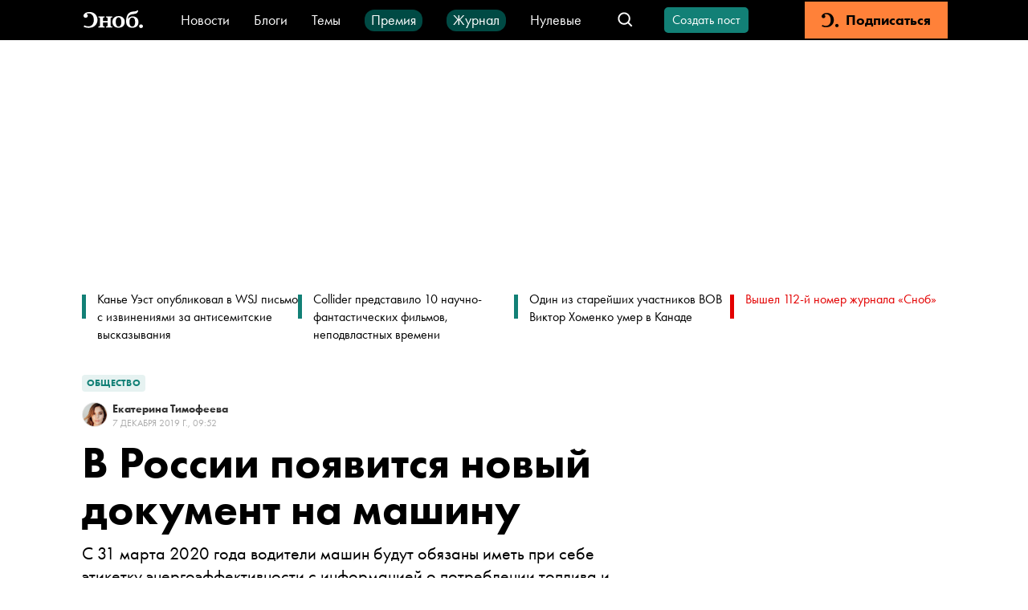

--- FILE ---
content_type: application/javascript; charset=UTF-8
request_url: https://snob.ru/_nuxt/8be4c39.js
body_size: 188718
content:
/*! For license information please see LICENSES */
(window.webpackJsonp=window.webpackJsonp||[]).push([[248],[,,,function(t,e,n){var r=n(4),o=n(278);function c(t){var e=t||r;e&&"default"in e&&(e=e.default),e&&!e.__composition_api_installed__&&(o&&"default"in o?e.use(o.default):o&&e.use(o))}c(r),Object.keys(o).forEach((function(t){e[t]=o[t]})),e.Vue=r,e.Vue2=r,e.isVue2=!0,e.isVue3=!1,e.install=c,e.version=r.version},,,,,function(t,e,n){"use strict";t.exports=function(t){var e=[];return e.toString=function(){return this.map((function(e){var content=function(t,e){var content=t[1]||"",n=t[3];if(!n)return content;if(e&&"function"==typeof btoa){var r=(c=n,l=btoa(unescape(encodeURIComponent(JSON.stringify(c)))),data="sourceMappingURL=data:application/json;charset=utf-8;base64,".concat(l),"/*# ".concat(data," */")),o=n.sources.map((function(source){return"/*# sourceURL=".concat(n.sourceRoot||"").concat(source," */")}));return[content].concat(o).concat([r]).join("\n")}var c,l,data;return[content].join("\n")}(e,t);return e[2]?"@media ".concat(e[2]," {").concat(content,"}"):content})).join("")},e.i=function(t,n,r){"string"==typeof t&&(t=[[null,t,""]]);var o={};if(r)for(var i=0;i<this.length;i++){var c=this[i][0];null!=c&&(o[c]=!0)}for(var l=0;l<t.length;l++){var f=[].concat(t[l]);r&&o[f[0]]||(n&&(f[2]?f[2]="".concat(n," and ").concat(f[2]):f[2]=n),e.push(f))}},e}},function(t,e,n){"use strict";function r(t,e){for(var n=[],r={},i=0;i<e.length;i++){var o=e[i],c=o[0],l={id:t+":"+i,css:o[1],media:o[2],sourceMap:o[3]};r[c]?r[c].parts.push(l):n.push(r[c]={id:c,parts:[l]})}return n}n.r(e),n.d(e,"default",(function(){return _}));var o="undefined"!=typeof document;if("undefined"!=typeof DEBUG&&DEBUG&&!o)throw new Error("vue-style-loader cannot be used in a non-browser environment. Use { target: 'node' } in your Webpack config to indicate a server-rendering environment.");var c={},head=o&&(document.head||document.getElementsByTagName("head")[0]),l=null,f=0,d=!1,h=function(){},v=null,m="data-vue-ssr-id",y="undefined"!=typeof navigator&&/msie [6-9]\b/.test(navigator.userAgent.toLowerCase());function _(t,e,n,o){d=n,v=o||{};var l=r(t,e);return w(l),function(e){for(var n=[],i=0;i<l.length;i++){var o=l[i];(f=c[o.id]).refs--,n.push(f)}e?w(l=r(t,e)):l=[];for(i=0;i<n.length;i++){var f;if(0===(f=n[i]).refs){for(var d=0;d<f.parts.length;d++)f.parts[d]();delete c[f.id]}}}}function w(t){for(var i=0;i<t.length;i++){var e=t[i],n=c[e.id];if(n){n.refs++;for(var r=0;r<n.parts.length;r++)n.parts[r](e.parts[r]);for(;r<e.parts.length;r++)n.parts.push(O(e.parts[r]));n.parts.length>e.parts.length&&(n.parts.length=e.parts.length)}else{var o=[];for(r=0;r<e.parts.length;r++)o.push(O(e.parts[r]));c[e.id]={id:e.id,refs:1,parts:o}}}}function x(){var t=document.createElement("style");return t.type="text/css",head.appendChild(t),t}function O(t){var e,n,r=document.querySelector("style["+m+'~="'+t.id+'"]');if(r){if(d)return h;r.parentNode.removeChild(r)}if(y){var o=f++;r=l||(l=x()),e=k.bind(null,r,o,!1),n=k.bind(null,r,o,!0)}else r=x(),e=S.bind(null,r),n=function(){r.parentNode.removeChild(r)};return e(t),function(r){if(r){if(r.css===t.css&&r.media===t.media&&r.sourceMap===t.sourceMap)return;e(t=r)}else n()}}var j,E=(j=[],function(t,e){return j[t]=e,j.filter(Boolean).join("\n")});function k(t,e,n,r){var o=n?"":r.css;if(t.styleSheet)t.styleSheet.cssText=E(e,o);else{var c=document.createTextNode(o),l=t.childNodes;l[e]&&t.removeChild(l[e]),l.length?t.insertBefore(c,l[e]):t.appendChild(c)}}function S(t,e){var n=e.css,r=e.media,o=e.sourceMap;if(r&&t.setAttribute("media",r),v.ssrId&&t.setAttribute(m,e.id),o&&(n+="\n/*# sourceURL="+o.sources[0]+" */",n+="\n/*# sourceMappingURL=data:application/json;base64,"+btoa(unescape(encodeURIComponent(JSON.stringify(o))))+" */"),t.styleSheet)t.styleSheet.cssText=n;else{for(;t.firstChild;)t.removeChild(t.firstChild);t.appendChild(document.createTextNode(n))}}},function(t,e,n){"use strict";n.d(e,"a",(function(){return r})),n.d(e,"b",(function(){return c}));var r=function(){return(r=Object.assign||function(t){for(var s,i=1,e=arguments.length;i<e;i++)for(var p in s=arguments[i])Object.prototype.hasOwnProperty.call(s,p)&&(t[p]=s[p]);return t}).apply(this,arguments)};function o(t,e){var n="function"==typeof Symbol&&t[Symbol.iterator];if(!n)return t;var r,o,i=n.call(t),c=[];try{for(;(void 0===e||e-- >0)&&!(r=i.next()).done;)c.push(r.value)}catch(t){o={error:t}}finally{try{r&&!r.done&&(n=i.return)&&n.call(i)}finally{if(o)throw o.error}}return c}function c(){for(var t=[],i=0;i<arguments.length;i++)t=t.concat(o(arguments[i]));return t}},function(t,e,n){"use strict";n.d(e,"b",(function(){return o})),n.d(e,"a",(function(){return c})),n.d(e,"d",(function(){return l})),n.d(e,"c",(function(){return d}));var r=function(t,b){return(r=Object.setPrototypeOf||{__proto__:[]}instanceof Array&&function(t,b){t.__proto__=b}||function(t,b){for(var p in b)b.hasOwnProperty(p)&&(t[p]=b[p])})(t,b)};function o(t,b){function e(){this.constructor=t}r(t,b),t.prototype=null===b?Object.create(b):(e.prototype=b.prototype,new e)}var c=function(){return(c=Object.assign||function(t){for(var s,i=1,e=arguments.length;i<e;i++)for(var p in s=arguments[i])Object.prototype.hasOwnProperty.call(s,p)&&(t[p]=s[p]);return t}).apply(this,arguments)};function l(t){var s="function"==typeof Symbol&&Symbol.iterator,e=s&&t[s],i=0;if(e)return e.call(t);if(t&&"number"==typeof t.length)return{next:function(){return t&&i>=t.length&&(t=void 0),{value:t&&t[i++],done:!t}}};throw new TypeError(s?"Object is not iterable.":"Symbol.iterator is not defined.")}function f(t,e){var n="function"==typeof Symbol&&t[Symbol.iterator];if(!n)return t;var r,o,i=n.call(t),c=[];try{for(;(void 0===e||e-- >0)&&!(r=i.next()).done;)c.push(r.value)}catch(t){o={error:t}}finally{try{r&&!r.done&&(n=i.return)&&n.call(i)}finally{if(o)throw o.error}}return c}function d(){for(var t=[],i=0;i<arguments.length;i++)t=t.concat(f(arguments[i]));return t}},,,,function(t,e,n){"use strict";function r(t){switch(Object.prototype.toString.call(t)){case"[object Error]":case"[object Exception]":case"[object DOMException]":return!0;default:return x(t,Error)}}function o(t){return"[object ErrorEvent]"===Object.prototype.toString.call(t)}function c(t){return"[object DOMError]"===Object.prototype.toString.call(t)}function l(t){return"[object DOMException]"===Object.prototype.toString.call(t)}function f(t){return"[object String]"===Object.prototype.toString.call(t)}function d(t){return null===t||"object"!=typeof t&&"function"!=typeof t}function h(t){return"[object Object]"===Object.prototype.toString.call(t)}function v(t){return"undefined"!=typeof Event&&x(t,Event)}function m(t){return"undefined"!=typeof Element&&x(t,Element)}function y(t){return"[object RegExp]"===Object.prototype.toString.call(t)}function _(t){return Boolean(t&&t.then&&"function"==typeof t.then)}function w(t){return h(t)&&"nativeEvent"in t&&"preventDefault"in t&&"stopPropagation"in t}function x(t,base){try{return t instanceof base}catch(t){return!1}}n.d(e,"d",(function(){return r})),n.d(e,"e",(function(){return o})),n.d(e,"a",(function(){return c})),n.d(e,"b",(function(){return l})),n.d(e,"k",(function(){return f})),n.d(e,"i",(function(){return d})),n.d(e,"h",(function(){return h})),n.d(e,"f",(function(){return v})),n.d(e,"c",(function(){return m})),n.d(e,"j",(function(){return y})),n.d(e,"m",(function(){return _})),n.d(e,"l",(function(){return w})),n.d(e,"g",(function(){return x}))},function(t,e,n){"use strict";(function(t){n.d(e,"e",(function(){return c})),n.d(e,"i",(function(){return l})),n.d(e,"h",(function(){return f})),n.d(e,"d",(function(){return d})),n.d(e,"c",(function(){return h})),n.d(e,"b",(function(){return v})),n.d(e,"a",(function(){return m})),n.d(e,"f",(function(){return y})),n.d(e,"g",(function(){return _}));var r=n(177),o=(n(105),{});function c(){return Object(r.b)()?t:"undefined"!=typeof window?window:"undefined"!=typeof self?self:o}function l(){var t=c(),e=t.crypto||t.msCrypto;if(void 0!==e&&e.getRandomValues){var n=new Uint16Array(8);e.getRandomValues(n),n[3]=4095&n[3]|16384,n[4]=16383&n[4]|32768;var r=function(t){for(var e=t.toString(16);e.length<4;)e="0"+e;return e};return r(n[0])+r(n[1])+r(n[2])+r(n[3])+r(n[4])+r(n[5])+r(n[6])+r(n[7])}return"xxxxxxxxxxxx4xxxyxxxxxxxxxxxxxxx".replace(/[xy]/g,(function(t){var e=16*Math.random()|0;return("x"===t?e:3&e|8).toString(16)}))}function f(t){if(!t)return{};var e=t.match(/^(([^:/?#]+):)?(\/\/([^/?#]*))?([^?#]*)(\?([^#]*))?(#(.*))?$/);if(!e)return{};var n=e[6]||"",r=e[8]||"";return{host:e[4],path:e[5],protocol:e[2],relative:e[5]+n+r}}function d(t){if(t.message)return t.message;if(t.exception&&t.exception.values&&t.exception.values[0]){var e=t.exception.values[0];return e.type&&e.value?e.type+": "+e.value:e.type||e.value||t.event_id||"<unknown>"}return t.event_id||"<unknown>"}function h(t){var e=c();if(!("console"in e))return t();var n=e.console,r={};["debug","info","warn","error","log","assert"].forEach((function(t){t in e.console&&n[t].__sentry_original__&&(r[t]=n[t],n[t]=n[t].__sentry_original__)}));var o=t();return Object.keys(r).forEach((function(t){n[t]=r[t]})),o}function v(t,e,n){t.exception=t.exception||{},t.exception.values=t.exception.values||[],t.exception.values[0]=t.exception.values[0]||{},t.exception.values[0].value=t.exception.values[0].value||e||"",t.exception.values[0].type=t.exception.values[0].type||n||"Error"}function m(t,e){void 0===e&&(e={});try{t.exception.values[0].mechanism=t.exception.values[0].mechanism||{},Object.keys(e).forEach((function(n){t.exception.values[0].mechanism[n]=e[n]}))}catch(t){}}function y(){try{return document.location.href}catch(t){return""}}function _(t,header){if(!header)return 6e4;var e=parseInt(""+header,10);if(!isNaN(e))return 1e3*e;var n=Date.parse(""+header);return isNaN(n)?6e4:n-t}}).call(this,n(67))},,,,,,,,function(t,e,n){"use strict";n.d(e,"a",(function(){return r})),n.d(e,"b",(function(){return o})),n.d(e,"d",(function(){return c})),n.d(e,"c",(function(){return f}));var r=function(){return(r=Object.assign||function(t){for(var s,i=1,e=arguments.length;i<e;i++)for(var p in s=arguments[i])Object.prototype.hasOwnProperty.call(s,p)&&(t[p]=s[p]);return t}).apply(this,arguments)};function o(s,t){var e={};for(var p in s)Object.prototype.hasOwnProperty.call(s,p)&&t.indexOf(p)<0&&(e[p]=s[p]);if(null!=s&&"function"==typeof Object.getOwnPropertySymbols){var i=0;for(p=Object.getOwnPropertySymbols(s);i<p.length;i++)t.indexOf(p[i])<0&&Object.prototype.propertyIsEnumerable.call(s,p[i])&&(e[p[i]]=s[p[i]])}return e}function c(t){var s="function"==typeof Symbol&&Symbol.iterator,e=s&&t[s],i=0;if(e)return e.call(t);if(t&&"number"==typeof t.length)return{next:function(){return t&&i>=t.length&&(t=void 0),{value:t&&t[i++],done:!t}}};throw new TypeError(s?"Object is not iterable.":"Symbol.iterator is not defined.")}function l(t,e){var n="function"==typeof Symbol&&t[Symbol.iterator];if(!n)return t;var r,o,i=n.call(t),c=[];try{for(;(void 0===e||e-- >0)&&!(r=i.next()).done;)c.push(r.value)}catch(t){o={error:t}}finally{try{r&&!r.done&&(n=i.return)&&n.call(i)}finally{if(o)throw o.error}}return c}function f(){for(var t=[],i=0;i<arguments.length;i++)t=t.concat(l(arguments[i]));return t}},,,function(t,e,n){"use strict";n.d(e,"a",(function(){return r})),n.d(e,"c",(function(){return o})),n.d(e,"b",(function(){return l}));var r=function(){return(r=Object.assign||function(t){for(var s,i=1,e=arguments.length;i<e;i++)for(var p in s=arguments[i])Object.prototype.hasOwnProperty.call(s,p)&&(t[p]=s[p]);return t}).apply(this,arguments)};function o(t){var s="function"==typeof Symbol&&Symbol.iterator,e=s&&t[s],i=0;if(e)return e.call(t);if(t&&"number"==typeof t.length)return{next:function(){return t&&i>=t.length&&(t=void 0),{value:t&&t[i++],done:!t}}};throw new TypeError(s?"Object is not iterable.":"Symbol.iterator is not defined.")}function c(t,e){var n="function"==typeof Symbol&&t[Symbol.iterator];if(!n)return t;var r,o,i=n.call(t),c=[];try{for(;(void 0===e||e-- >0)&&!(r=i.next()).done;)c.push(r.value)}catch(t){o={error:t}}finally{try{r&&!r.done&&(n=i.return)&&n.call(i)}finally{if(o)throw o.error}}return c}function l(){for(var t=[],i=0;i<arguments.length;i++)t=t.concat(c(arguments[i]));return t}},,,,,,,,,,,function(t,e,n){"use strict";n.d(e,"a",(function(){return f}));var r=n(16),o=Object(r.e)(),c="Sentry Logger ",l=function(){function t(){this._enabled=!1}return t.prototype.disable=function(){this._enabled=!1},t.prototype.enable=function(){this._enabled=!0},t.prototype.log=function(){for(var t=[],e=0;e<arguments.length;e++)t[e]=arguments[e];this._enabled&&Object(r.c)((function(){o.console.log(c+"[Log]: "+t.join(" "))}))},t.prototype.warn=function(){for(var t=[],e=0;e<arguments.length;e++)t[e]=arguments[e];this._enabled&&Object(r.c)((function(){o.console.warn(c+"[Warn]: "+t.join(" "))}))},t.prototype.error=function(){for(var t=[],e=0;e<arguments.length;e++)t[e]=arguments[e];this._enabled&&Object(r.c)((function(){o.console.error(c+"[Error]: "+t.join(" "))}))},t}();o.__SENTRY__=o.__SENTRY__||{};var f=o.__SENTRY__.logger||(o.__SENTRY__.logger=new l)},,,function(t,e,n){"use strict";(function(t){n.d(e,"c",(function(){return h})),n.d(e,"f",(function(){return v})),n.d(e,"e",(function(){return _})),n.d(e,"d",(function(){return O})),n.d(e,"b",(function(){return j})),n.d(e,"a",(function(){return E}));var r=n(71),o=n(178),c=n(15),l=n(443),f=n(91),d=n(105);function h(source,t,e){if(t in source){var n=source[t],r=e(n);if("function"==typeof r)try{r.prototype=r.prototype||{},Object.defineProperties(r,{__sentry_original__:{enumerable:!1,value:n}})}catch(t){}source[t]=r}}function v(object){return Object.keys(object).map((function(t){return encodeURIComponent(t)+"="+encodeURIComponent(object[t])})).join("&")}function m(t){if(Object(c.d)(t)){var e=t,n={message:e.message,name:e.name,stack:e.stack};for(var i in e)Object.prototype.hasOwnProperty.call(e,i)&&(n[i]=e[i]);return n}if(Object(c.f)(t)){var r=t,source={};source.type=r.type;try{source.target=Object(c.c)(r.target)?Object(o.a)(r.target):Object.prototype.toString.call(r.target)}catch(t){source.target="<unknown>"}try{source.currentTarget=Object(c.c)(r.currentTarget)?Object(o.a)(r.currentTarget):Object.prototype.toString.call(r.currentTarget)}catch(t){source.currentTarget="<unknown>"}for(var i in"undefined"!=typeof CustomEvent&&Object(c.g)(t,CustomEvent)&&(source.detail=r.detail),r)Object.prototype.hasOwnProperty.call(r,i)&&(source[i]=r);return source}return t}function y(t){return function(t){return~-encodeURI(t).split(/%..|./).length}(JSON.stringify(t))}function _(object,t,e){void 0===t&&(t=3),void 0===e&&(e=102400);var n=O(object,t);return y(n)>e?_(object,t-1,e):n}function w(e,n){return"domain"===n&&e&&"object"==typeof e&&e._events?"[Domain]":"domainEmitter"===n?"[DomainEmitter]":void 0!==t&&e===t?"[Global]":"undefined"!=typeof window&&e===window?"[Window]":"undefined"!=typeof document&&e===document?"[Document]":Object(c.l)(e)?"[SyntheticEvent]":"number"==typeof e&&e!=e?"[NaN]":void 0===e?"[undefined]":"function"==typeof e?"[Function: "+Object(f.a)(e)+"]":"symbol"==typeof e?"["+String(e)+"]":"bigint"==typeof e?"[BigInt: "+String(e)+"]":e}function x(t,e,n,r){if(void 0===n&&(n=1/0),void 0===r&&(r=new l.a),0===n)return function(t){var e=Object.prototype.toString.call(t);if("string"==typeof t)return t;if("[object Object]"===e)return"[Object]";if("[object Array]"===e)return"[Array]";var n=w(t);return Object(c.i)(n)?n:e}(e);if(null!=e&&"function"==typeof e.toJSON)return e.toJSON();var o=w(e,t);if(Object(c.i)(o))return o;var source=m(e),f=Array.isArray(e)?[]:{};if(r.memoize(e))return"[Circular ~]";for(var d in source)Object.prototype.hasOwnProperty.call(source,d)&&(f[d]=x(d,source[d],n-1,r));return r.unmemoize(e),f}function O(input,t){try{return JSON.parse(JSON.stringify(input,(function(e,n){return x(e,n,t)})))}catch(t){return"**non-serializable**"}}function j(t,e){void 0===e&&(e=40);var n=Object.keys(m(t));if(n.sort(),!n.length)return"[object has no keys]";if(n[0].length>=e)return Object(d.d)(n[0],e);for(var r=n.length;r>0;r--){var o=n.slice(0,r).join(", ");if(!(o.length>e))return r===n.length?o:Object(d.d)(o,e)}return""}function E(t){var e,n;if(Object(c.h)(t)){var o=t,l={};try{for(var f=Object(r.d)(Object.keys(o)),d=f.next();!d.done;d=f.next()){var h=d.value;void 0!==o[h]&&(l[h]=E(o[h]))}}catch(t){e={error:t}}finally{try{d&&!d.done&&(n=f.return)&&n.call(f)}finally{if(e)throw e.error}}return l}return Array.isArray(t)?t.map(E):t}}).call(this,n(67))},,,,,,,function(t,e,n){"use strict";n.d(e,"a",(function(){return E})),n.d(e,"b",(function(){return j})),n.d(e,"c",(function(){return k})),n.d(e,"d",(function(){return S})),n.d(e,"e",(function(){return T}));var r=n(3);function o(object,t){var e=Object.keys(object);if(Object.getOwnPropertySymbols){var n=Object.getOwnPropertySymbols(object);t&&(n=n.filter((function(t){return Object.getOwnPropertyDescriptor(object,t).enumerable}))),e.push.apply(e,n)}return e}function c(t){for(var i=1;i<arguments.length;i++){var source=null!=arguments[i]?arguments[i]:{};i%2?o(Object(source),!0).forEach((function(e){l(t,e,source[e])})):Object.getOwnPropertyDescriptors?Object.defineProperties(t,Object.getOwnPropertyDescriptors(source)):o(Object(source)).forEach((function(e){Object.defineProperty(t,e,Object.getOwnPropertyDescriptor(source,e))}))}return t}function l(t,e,n){return e in t?Object.defineProperty(t,e,{value:n,enumerable:!0,configurable:!0,writable:!0}):t[e]=n,t}function f(t){return"function"==typeof t}function d(t){return null!==t&&"object"==typeof t&&!Array.isArray(t)}function h(t){return f(t.$validator)?c({},t):{$validator:t}}function v(t){return"object"==typeof t?t.$valid:t}function m(t){return t.$validator||t}function y(t,e){if(!d(t))throw new Error('[@vuelidate/validators]: First parameter to "withParams" should be an object, provided '+typeof t);if(!d(e)&&!f(e))throw new Error("[@vuelidate/validators]: Validator must be a function or object with $validator parameter");const n=h(e);return n.$params=c(c({},n.$params||{}),t),n}function _(t,e){if(!f(t)&&"string"!=typeof Object(r.unref)(t))throw new Error('[@vuelidate/validators]: First parameter to "withMessage" should be string or a function returning a string, provided '+typeof t);if(!d(e)&&!f(e))throw new Error("[@vuelidate/validators]: Validator must be a function or object with $validator parameter");const n=h(e);return n.$message=t,n}const w=t=>{if(t=Object(r.unref)(t),Array.isArray(t))return!!t.length;if(null==t)return!1;if(!1===t)return!0;if(t instanceof Date)return!isNaN(t.getTime());if("object"==typeof t){for(let e in t)return!0;return!1}return!!String(t).length},x=t=>(t=Object(r.unref)(t),Array.isArray(t)?t.length:"object"==typeof t?Object.keys(t).length:String(t).length);function O(){for(var t=arguments.length,e=new Array(t),n=0;n<t;n++)e[n]=arguments[n];return t=>(t=Object(r.unref)(t),!w(t)||e.every((e=>(e.lastIndex=0,e.test(t)))))}var j=Object.freeze({__proto__:null,forEach:function(t){return{$validator(e){for(var n=arguments.length,o=new Array(n>1?n-1:0),c=1;c<n;c++)o[c-1]=arguments[c];return Object(r.unref)(e).reduce(((e,n,r)=>{const c=Object.entries(n).reduce(((e,c)=>{let[l,f]=c;const d=t[l]||{},h=Object.entries(d).reduce(((t,e)=>{let[c,d]=e;const h=m(d).call(this,f,n,r,...o),y=v(h);if(t.$data[c]=h,t.$data.$invalid=!y||!!t.$data.$invalid,t.$data.$error=t.$data.$invalid,!y){let e=d.$message||"";const n=d.$params||{};"function"==typeof e&&(e=e({$pending:!1,$invalid:!y,$params:n,$model:f,$response:h})),t.$errors.push({$property:l,$message:e,$params:n,$response:h,$model:f,$pending:!1,$validator:c})}return{$valid:t.$valid&&y,$data:t.$data,$errors:t.$errors}}),{$valid:!0,$data:{},$errors:[]});return e.$data[l]=h.$data,e.$errors[l]=h.$errors,{$valid:e.$valid&&h.$valid,$data:e.$data,$errors:e.$errors}}),{$valid:!0,$data:{},$errors:{}});return{$valid:e.$valid&&c.$valid,$data:e.$data.concat(c.$data),$errors:e.$errors.concat(c.$errors)}}),{$valid:!0,$data:[],$errors:[]})},$message:t=>{let{$response:e}=t;return e?e.$errors.map((t=>Object.values(t).map((t=>t.map((t=>t.$message)))).reduce(((a,b)=>a.concat(b)),[]))):[]}}},len:x,normalizeValidatorObject:h,regex:O,req:w,unwrap:r.unref,unwrapNormalizedValidator:m,unwrapValidatorResponse:v,withAsync:function(t){let e=arguments.length>1&&void 0!==arguments[1]?arguments[1]:[];const n=h(t);return c(c({},n),{},{$async:!0,$watchTargets:e})},withMessage:_,withParams:y});O(/^[a-zA-Z]*$/),O(/^[a-zA-Z0-9]*$/),O(/^\d*(\.\d+)?$/);var E={$validator:O(/^(?:[A-z0-9!#$%&'*+/=?^_`{|}~-]+(?:\.[A-z0-9!#$%&'*+/=?^_`{|}~-]+)*|"(?:[\x01-\x08\x0b\x0c\x0e-\x1f\x21\x23-\x5b\x5d-\x7f]|[\x01-\x09\x0b\x0c\x0e-\x7f])*")@(?:(?:[a-z0-9](?:[a-z0-9-]*[a-z0-9])?\.)+[a-z0-9]{2,}(?:[a-z0-9-]*[a-z0-9])?|\[(?:(?:25[0-5]|2[0-4][0-9]|[01]?[0-9][0-9]?)\.){3}(?:25[0-5]|2[0-4][0-9]|[01]?[0-9][0-9]?|[a-z0-9-]*[a-z0-9]:(?:[\x01-\x08\x0b\x0c\x0e-\x1f\x21-\x5a\x53-\x7f]|\\[\x01-\x09\x0b\x0c\x0e-\x7f])+)\])$/i),$message:"Value is not a valid email address",$params:{type:"email"}};function k(t){return{$validator:(e=t,t=>!w(t)||x(t)<=Object(r.unref)(e)),$message:t=>{let{$params:e}=t;return`The maximum length allowed is ${e.max}`},$params:{max:t,type:"maxLength"}};var e}function S(t){return{$validator:(e=t,t=>!w(t)||x(t)>=Object(r.unref)(e)),$message:t=>{let{$params:e}=t;return`This field should be at least ${e.min} characters long`},$params:{min:t,type:"minLength"}};var e}var T={$validator:function(t){return"string"==typeof t&&(t=t.trim()),w(t)},$message:"Value is required",$params:{type:"required"}};O(/^(?:(?:(?:https?|ftp):)?\/\/)(?:\S+(?::\S*)?@)?(?:(?!(?:10|127)(?:\.\d{1,3}){3})(?!(?:169\.254|192\.168)(?:\.\d{1,3}){2})(?!172\.(?:1[6-9]|2\d|3[0-1])(?:\.\d{1,3}){2})(?:[1-9]\d?|1\d\d|2[01]\d|22[0-3])(?:\.(?:1?\d{1,2}|2[0-4]\d|25[0-5])){2}(?:\.(?:[1-9]\d?|1\d\d|2[0-4]\d|25[0-4]))|(?:(?:[a-z0-9\u00a1-\uffff][a-z0-9\u00a1-\uffff_-]{0,62})?[a-z0-9\u00a1-\uffff]\.)+(?:[a-z\u00a1-\uffff]{2,}\.?))(?::\d{2,5})?(?:[/?#]\S*)?$/i);O(/(^[0-9]*$)|(^-[0-9]+$)/),O(/^[-]?\d*(\.\d+)?$/)},function(t,e,n){"use strict";n.d(e,"a",(function(){return v})),n.d(e,"d",(function(){return y})),n.d(e,"b",(function(){return _})),n.d(e,"c",(function(){return x}));var r=n(10),o=n(945),c=n(16),time=n(301),l=n(38),f=n(177),d=n(150),object=n(41),h=function(){function t(t){this.errors=0,this.sid=Object(c.i)(),this.timestamp=Date.now(),this.started=Date.now(),this.duration=0,this.status=o.a.Ok,this.init=!0,t&&this.update(t)}return t.prototype.update=function(t){void 0===t&&(t={}),t.user&&(t.user.ip_address&&(this.ipAddress=t.user.ip_address),t.did||(this.did=t.user.id||t.user.email||t.user.username)),this.timestamp=t.timestamp||Date.now(),t.sid&&(this.sid=32===t.sid.length?t.sid:Object(c.i)()),void 0!==t.init&&(this.init=t.init),t.did&&(this.did=""+t.did),"number"==typeof t.started&&(this.started=t.started),"number"==typeof t.duration?this.duration=t.duration:this.duration=this.timestamp-this.started,t.release&&(this.release=t.release),t.environment&&(this.environment=t.environment),t.ipAddress&&(this.ipAddress=t.ipAddress),t.userAgent&&(this.userAgent=t.userAgent),"number"==typeof t.errors&&(this.errors=t.errors),t.status&&(this.status=t.status)},t.prototype.close=function(t){t?this.update({status:t}):this.status===o.a.Ok?this.update({status:o.a.Exited}):this.update()},t.prototype.toJSON=function(){return Object(object.a)({sid:""+this.sid,init:this.init,started:new Date(this.started).toISOString(),timestamp:new Date(this.timestamp).toISOString(),status:this.status,errors:this.errors,did:"number"==typeof this.did||"string"==typeof this.did?""+this.did:void 0,duration:this.duration,attrs:Object(object.a)({release:this.release,environment:this.environment,ip_address:this.ipAddress,user_agent:this.userAgent})})},t}(),v=function(){function t(t,e,n){void 0===e&&(e=new d.a),void 0===n&&(n=3),this._version=n,this._stack=[{}],this.getStackTop().scope=e,this.bindClient(t)}return t.prototype.isOlderThan=function(t){return this._version<t},t.prototype.bindClient=function(t){this.getStackTop().client=t,t&&t.setupIntegrations&&t.setupIntegrations()},t.prototype.pushScope=function(){var t=d.a.clone(this.getScope());return this.getStack().push({client:this.getClient(),scope:t}),t},t.prototype.popScope=function(){return!(this.getStack().length<=1)&&!!this.getStack().pop()},t.prototype.withScope=function(t){var e=this.pushScope();try{t(e)}finally{this.popScope()}},t.prototype.getClient=function(){return this.getStackTop().client},t.prototype.getScope=function(){return this.getStackTop().scope},t.prototype.getStack=function(){return this._stack},t.prototype.getStackTop=function(){return this._stack[this._stack.length-1]},t.prototype.captureException=function(t,e){var n=this._lastEventId=Object(c.i)(),o=e;if(!e){var l=void 0;try{throw new Error("Sentry syntheticException")}catch(t){l=t}o={originalException:t,syntheticException:l}}return this._invokeClient("captureException",t,Object(r.a)(Object(r.a)({},o),{event_id:n})),n},t.prototype.captureMessage=function(t,e,n){var o=this._lastEventId=Object(c.i)(),l=n;if(!n){var f=void 0;try{throw new Error(t)}catch(t){f=t}l={originalException:t,syntheticException:f}}return this._invokeClient("captureMessage",t,e,Object(r.a)(Object(r.a)({},l),{event_id:o})),o},t.prototype.captureEvent=function(t,e){var n=this._lastEventId=Object(c.i)();return this._invokeClient("captureEvent",t,Object(r.a)(Object(r.a)({},e),{event_id:n})),n},t.prototype.lastEventId=function(){return this._lastEventId},t.prototype.addBreadcrumb=function(t,e){var n=this.getStackTop(),o=n.scope,l=n.client;if(o&&l){var f=l.getOptions&&l.getOptions()||{},d=f.beforeBreadcrumb,h=void 0===d?null:d,v=f.maxBreadcrumbs,m=void 0===v?100:v;if(!(m<=0)){var y=Object(time.a)(),_=Object(r.a)({timestamp:y},t),w=h?Object(c.c)((function(){return h(_,e)})):_;null!==w&&o.addBreadcrumb(w,Math.min(m,100))}}},t.prototype.setUser=function(t){var e=this.getScope();e&&e.setUser(t)},t.prototype.setTags=function(t){var e=this.getScope();e&&e.setTags(t)},t.prototype.setExtras=function(t){var e=this.getScope();e&&e.setExtras(t)},t.prototype.setTag=function(t,e){var n=this.getScope();n&&n.setTag(t,e)},t.prototype.setExtra=function(t,e){var n=this.getScope();n&&n.setExtra(t,e)},t.prototype.setContext=function(t,e){var n=this.getScope();n&&n.setContext(t,e)},t.prototype.configureScope=function(t){var e=this.getStackTop(),n=e.scope,r=e.client;n&&r&&t(n)},t.prototype.run=function(t){var e=y(this);try{t(this)}finally{y(e)}},t.prototype.getIntegration=function(t){var e=this.getClient();if(!e)return null;try{return e.getIntegration(t)}catch(e){return l.a.warn("Cannot retrieve integration "+t.id+" from the current Hub"),null}},t.prototype.startSpan=function(t){return this._callExtensionMethod("startSpan",t)},t.prototype.startTransaction=function(t,e){return this._callExtensionMethod("startTransaction",t,e)},t.prototype.traceHeaders=function(){return this._callExtensionMethod("traceHeaders")},t.prototype.captureSession=function(t){if(void 0===t&&(t=!1),t)return this.endSession();this._sendSessionUpdate()},t.prototype.endSession=function(){var t,e,n,r,o;null===(n=null===(e=null===(t=this.getStackTop())||void 0===t?void 0:t.scope)||void 0===e?void 0:e.getSession())||void 0===n||n.close(),this._sendSessionUpdate(),null===(o=null===(r=this.getStackTop())||void 0===r?void 0:r.scope)||void 0===o||o.setSession()},t.prototype.startSession=function(t){var e=this.getStackTop(),n=e.scope,c=e.client,l=c&&c.getOptions()||{},f=l.release,d=l.environment,v=new h(Object(r.a)(Object(r.a)({release:f,environment:d},n&&{user:n.getUser()}),t));if(n){var m=n.getSession&&n.getSession();m&&m.status===o.a.Ok&&m.update({status:o.a.Exited}),this.endSession(),n.setSession(v)}return v},t.prototype._sendSessionUpdate=function(){var t=this.getStackTop(),e=t.scope,n=t.client;if(e){var r=e.getSession&&e.getSession();r&&n&&n.captureSession&&n.captureSession(r)}},t.prototype._invokeClient=function(t){for(var e,n=[],o=1;o<arguments.length;o++)n[o-1]=arguments[o];var c=this.getStackTop(),l=c.scope,f=c.client;f&&f[t]&&(e=f)[t].apply(e,Object(r.b)(n,[l]))},t.prototype._callExtensionMethod=function(t){for(var e=[],n=1;n<arguments.length;n++)e[n-1]=arguments[n];var r=m(),o=r.__SENTRY__;if(o&&o.extensions&&"function"==typeof o.extensions[t])return o.extensions[t].apply(this,e);l.a.warn("Extension method "+t+" couldn't be found, doing nothing.")},t}();function m(){var t=Object(c.e)();return t.__SENTRY__=t.__SENTRY__||{extensions:{},hub:void 0},t}function y(t){var e=m(),n=x(e);return O(e,t),n}function _(){var t=m();return w(t)&&!x(t).isOlderThan(3)||O(t,new v),Object(f.b)()?function(t){var e,n,r;try{var o=null===(r=null===(n=null===(e=m().__SENTRY__)||void 0===e?void 0:e.extensions)||void 0===n?void 0:n.domain)||void 0===r?void 0:r.active;if(!o)return x(t);if(!w(o)||x(o).isOlderThan(3)){var c=x(t).getStackTop();O(o,new v(c.client,d.a.clone(c.scope)))}return x(o)}catch(e){return x(t)}}(t):x(t)}function w(t){return!!(t&&t.__SENTRY__&&t.__SENTRY__.hub)}function x(t){return t&&t.__SENTRY__&&t.__SENTRY__.hub||(t.__SENTRY__=t.__SENTRY__||{},t.__SENTRY__.hub=new v),t.__SENTRY__.hub}function O(t,e){return!!t&&(t.__SENTRY__=t.__SENTRY__||{},t.__SENTRY__.hub=e,!0)}},,,,,function(t,e,n){"use strict";n.d(e,"c",(function(){return d})),n.d(e,"d",(function(){return h})),n.d(e,"b",(function(){return v})),n.d(e,"e",(function(){return m})),n.d(e,"a",(function(){return y})),n.d(e,"f",(function(){return _})),n.d(e,"h",(function(){return w})),n.d(e,"j",(function(){return x})),n.d(e,"g",(function(){return O})),n.d(e,"i",(function(){return j})),n.d(e,"k",(function(){return E})),n.d(e,"m",(function(){return k})),n.d(e,"l",(function(){return S}));var r=function(){return(r=Object.assign||function(t){for(var s,i=1,e=arguments.length;i<e;i++)for(var p in s=arguments[i])Object.prototype.hasOwnProperty.call(s,p)&&(t[p]=s[p]);return t}).apply(this,arguments)};function o(t,e){var n="function"==typeof Symbol&&t[Symbol.iterator];if(!n)return t;var r,o,i=n.call(t),c=[];try{for(;(void 0===e||e-- >0)&&!(r=i.next()).done;)c.push(r.value)}catch(t){o={error:t}}finally{try{r&&!r.done&&(n=i.return)&&n.call(i)}finally{if(o)throw o.error}}return c}function c(){for(var t=[],i=0;i<arguments.length;i++)t=t.concat(o(arguments[i]));return t}var l=n(49);function f(t){for(var e=[],n=1;n<arguments.length;n++)e[n-1]=arguments[n];var r=Object(l.b)();if(r&&r[t])return r[t].apply(r,c(e));throw new Error("No hub defined or "+t+" was not found on the hub, please open a bug report.")}function d(t,e){var n;try{throw new Error("Sentry syntheticException")}catch(t){n=t}return f("captureException",t,{captureContext:e,originalException:t,syntheticException:n})}function h(t,e){var n;try{throw new Error(t)}catch(t){n=t}return f("captureMessage",t,"string"==typeof e?e:void 0,r({originalException:t,syntheticException:n},"string"!=typeof e?{captureContext:e}:void 0))}function v(t){return f("captureEvent",t)}function m(t){f("configureScope",t)}function y(t){f("addBreadcrumb",t)}function _(t,e){f("setContext",t,e)}function w(t){f("setExtras",t)}function x(t){f("setTags",t)}function O(t,e){f("setExtra",t,e)}function j(t,e){f("setTag",t,e)}function E(t){f("setUser",t)}function k(t){f("withScope",t)}function S(t,e){return f("startTransaction",r({},t),e)}},function(t,e,n){"use strict";n.d(e,"a",(function(){return o}));var r,o={};n.r(o),n.d(o,"FunctionToString",(function(){return c})),n.d(o,"InboundFilters",(function(){return _}));var c=function(){function t(){this.name=t.id}return t.prototype.setupOnce=function(){r=Function.prototype.toString,Function.prototype.toString=function(){for(var t=[],e=0;e<arguments.length;e++)t[e]=arguments[e];var n=this.__sentry_original__||this;return r.apply(n,t)}},t.id="FunctionToString",t}(),l=n(24),f=n(150),d=n(49),h=n(38),v=n(16),m=n(105),y=[/^Script error\.?$/,/^Javascript error: Script error\.? on line 0$/],_=function(){function t(e){void 0===e&&(e={}),this._options=e,this.name=t.id}return t.prototype.setupOnce=function(){Object(f.b)((function(e){var n=Object(d.b)();if(!n)return e;var r=n.getIntegration(t);if(r){var o=n.getClient(),c=o?o.getOptions():{},l=r._mergeOptions(c);if(r._shouldDropEvent(e,l))return null}return e}))},t.prototype._shouldDropEvent=function(t,e){return this._isSentryError(t,e)?(h.a.warn("Event dropped due to being internal Sentry Error.\nEvent: "+Object(v.d)(t)),!0):this._isIgnoredError(t,e)?(h.a.warn("Event dropped due to being matched by `ignoreErrors` option.\nEvent: "+Object(v.d)(t)),!0):this._isDeniedUrl(t,e)?(h.a.warn("Event dropped due to being matched by `denyUrls` option.\nEvent: "+Object(v.d)(t)+".\nUrl: "+this._getEventFilterUrl(t)),!0):!this._isAllowedUrl(t,e)&&(h.a.warn("Event dropped due to not being matched by `allowUrls` option.\nEvent: "+Object(v.d)(t)+".\nUrl: "+this._getEventFilterUrl(t)),!0)},t.prototype._isSentryError=function(t,e){if(!e.ignoreInternal)return!1;try{return t&&t.exception&&t.exception.values&&t.exception.values[0]&&"SentryError"===t.exception.values[0].type||!1}catch(t){return!1}},t.prototype._isIgnoredError=function(t,e){return!(!e.ignoreErrors||!e.ignoreErrors.length)&&this._getPossibleEventMessages(t).some((function(t){return e.ignoreErrors.some((function(pattern){return Object(m.a)(t,pattern)}))}))},t.prototype._isDeniedUrl=function(t,e){if(!e.denyUrls||!e.denyUrls.length)return!1;var n=this._getEventFilterUrl(t);return!!n&&e.denyUrls.some((function(pattern){return Object(m.a)(n,pattern)}))},t.prototype._isAllowedUrl=function(t,e){if(!e.allowUrls||!e.allowUrls.length)return!0;var n=this._getEventFilterUrl(t);return!n||e.allowUrls.some((function(pattern){return Object(m.a)(n,pattern)}))},t.prototype._mergeOptions=function(t){return void 0===t&&(t={}),{allowUrls:Object(l.c)(this._options.whitelistUrls||[],this._options.allowUrls||[],t.whitelistUrls||[],t.allowUrls||[]),denyUrls:Object(l.c)(this._options.blacklistUrls||[],this._options.denyUrls||[],t.blacklistUrls||[],t.denyUrls||[]),ignoreErrors:Object(l.c)(this._options.ignoreErrors||[],t.ignoreErrors||[],y),ignoreInternal:void 0===this._options.ignoreInternal||this._options.ignoreInternal}},t.prototype._getPossibleEventMessages=function(t){if(t.message)return[t.message];if(t.exception)try{var e=t.exception.values&&t.exception.values[0]||{},n=e.type,r=void 0===n?"":n,o=e.value,c=void 0===o?"":o;return[""+c,r+": "+c]}catch(e){return h.a.error("Cannot extract message for event "+Object(v.d)(t)),[]}return[]},t.prototype._getEventFilterUrl=function(t){try{if(t.stacktrace){var e=t.stacktrace.frames;return e&&e[e.length-1].filename||null}if(t.exception){var n=t.exception.values&&t.exception.values[0].stacktrace&&t.exception.values[0].stacktrace.frames;return n&&n[n.length-1].filename||null}return null}catch(e){return h.a.error("Cannot extract url for event "+Object(v.d)(t)),null}},t.id="InboundFilters",t}()},,,function(t,e,n){"use strict";n.d(e,"b",(function(){return h})),n.d(e,"c",(function(){return m})),n.d(e,"a",(function(){return y}));var r=n(11),o=n(54),c=n(282),l=n(16),f=n(38),d=0;function h(){return d>0}function v(){d+=1,setTimeout((function(){d-=1}))}function m(t,e,n){if(void 0===e&&(e={}),"function"!=typeof t)return t;try{if(t.__sentry__)return t;if(t.__sentry_wrapped__)return t.__sentry_wrapped__}catch(e){return t}var c=function(){var c=Array.prototype.slice.call(arguments);try{n&&"function"==typeof n&&n.apply(this,arguments);var f=c.map((function(t){return m(t,e)}));return t.handleEvent?t.handleEvent.apply(this,f):t.apply(this,f)}catch(t){throw v(),Object(o.m)((function(n){n.addEventProcessor((function(t){var n=Object(r.a)({},t);return e.mechanism&&(Object(l.b)(n,void 0,void 0),Object(l.a)(n,e.mechanism)),n.extra=Object(r.a)(Object(r.a)({},n.extra),{arguments:c}),n})),Object(o.c)(t)})),t}};try{for(var f in t)Object.prototype.hasOwnProperty.call(t,f)&&(c[f]=t[f])}catch(t){}t.prototype=t.prototype||{},c.prototype=t.prototype,Object.defineProperty(t,"__sentry_wrapped__",{enumerable:!1,value:c}),Object.defineProperties(c,{__sentry__:{enumerable:!1,value:!0},__sentry_original__:{enumerable:!1,value:t}});try{Object.getOwnPropertyDescriptor(c,"name").configurable&&Object.defineProperty(c,"name",{get:function(){return t.name}})}catch(t){}return c}function y(t){if(void 0===t&&(t={}),t.eventId)if(t.dsn){var script=document.createElement("script");script.async=!0,script.src=new c.a(t.dsn).getReportDialogEndpoint(t),t.onLoad&&(script.onload=t.onLoad),(document.head||document.body).appendChild(script)}else f.a.error("Missing dsn option in showReportDialog call");else f.a.error("Missing eventId option in showReportDialog call")}},,,,,,,,,,,,,function(t,e,n){"use strict";n.d(e,"b",(function(){return o})),n.d(e,"a",(function(){return c})),n.d(e,"d",(function(){return l})),n.d(e,"c",(function(){return f}));var r=function(t,b){return(r=Object.setPrototypeOf||{__proto__:[]}instanceof Array&&function(t,b){t.__proto__=b}||function(t,b){for(var p in b)b.hasOwnProperty(p)&&(t[p]=b[p])})(t,b)};function o(t,b){function e(){this.constructor=t}r(t,b),t.prototype=null===b?Object.create(b):(e.prototype=b.prototype,new e)}var c=function(){return(c=Object.assign||function(t){for(var s,i=1,e=arguments.length;i<e;i++)for(var p in s=arguments[i])Object.prototype.hasOwnProperty.call(s,p)&&(t[p]=s[p]);return t}).apply(this,arguments)};function l(t){var s="function"==typeof Symbol&&Symbol.iterator,e=s&&t[s],i=0;if(e)return e.call(t);if(t&&"number"==typeof t.length)return{next:function(){return t&&i>=t.length&&(t=void 0),{value:t&&t[i++],done:!t}}};throw new TypeError(s?"Object is not iterable.":"Symbol.iterator is not defined.")}function f(t,e){var n="function"==typeof Symbol&&t[Symbol.iterator];if(!n)return t;var r,o,i=n.call(t),c=[];try{for(;(void 0===e||e-- >0)&&!(r=i.next()).done;)c.push(r.value)}catch(t){o={error:t}}finally{try{r&&!r.done&&(n=i.return)&&n.call(i)}finally{if(o)throw o.error}}return c}},function(t,e,n){"use strict";n.d(e,"a",(function(){return c}));var r,o=n(15);!function(t){t.PENDING="PENDING",t.RESOLVED="RESOLVED",t.REJECTED="REJECTED"}(r||(r={}));var c=function(){function t(t){var e=this;this._state=r.PENDING,this._handlers=[],this._resolve=function(t){e._setResult(r.RESOLVED,t)},this._reject=function(t){e._setResult(r.REJECTED,t)},this._setResult=function(t,n){e._state===r.PENDING&&(Object(o.m)(n)?n.then(e._resolve,e._reject):(e._state=t,e._value=n,e._executeHandlers()))},this._attachHandler=function(t){e._handlers=e._handlers.concat(t),e._executeHandlers()},this._executeHandlers=function(){if(e._state!==r.PENDING){var t=e._handlers.slice();e._handlers=[],t.forEach((function(t){t.done||(e._state===r.RESOLVED&&t.onfulfilled&&t.onfulfilled(e._value),e._state===r.REJECTED&&t.onrejected&&t.onrejected(e._value),t.done=!0)}))}};try{t(this._resolve,this._reject)}catch(t){this._reject(t)}}return t.resolve=function(e){return new t((function(t){t(e)}))},t.reject=function(e){return new t((function(t,n){n(e)}))},t.all=function(e){return new t((function(n,r){if(Array.isArray(e))if(0!==e.length){var o=e.length,c=[];e.forEach((function(e,l){t.resolve(e).then((function(t){c[l]=t,0===(o-=1)&&n(c)})).then(null,r)}))}else n([]);else r(new TypeError("Promise.all requires an array as input."))}))},t.prototype.then=function(e,n){var r=this;return new t((function(t,o){r._attachHandler({done:!1,onfulfilled:function(n){if(e)try{return void t(e(n))}catch(t){return void o(t)}else t(n)},onrejected:function(e){if(n)try{return void t(n(e))}catch(t){return void o(t)}else o(e)}})}))},t.prototype.catch=function(t){return this.then((function(t){return t}),t)},t.prototype.finally=function(e){var n=this;return new t((function(t,r){var o,c;return n.then((function(t){c=!1,o=t,e&&e()}),(function(t){c=!0,o=t,e&&e()})).then((function(){c?r(o):t(o)}))}))},t.prototype.toString=function(){return"[object SyncPromise]"},t}()},,,,,function(t,e,n){"use strict";n.r(e),n.d(e,"create",(function(){return _})),n.d(e,"DialogsWrapper",(function(){return m})),n.d(e,"install",(function(){return w})),n.d(e,"makeDialog",(function(){return x}));var r=n(4);function o(){}n.d(e,"DialogComponent",(function(){return r.default}));var c="vue-modal-dialogs:close",l="vue-modal-dialogs:error",f={tag:String,appear:Boolean,css:Boolean,mode:String,type:String,moveClass:String,enterClass:String,leaveClass:String,enterToClass:String,leaveToClass:String,enterActiveClass:String,leaveActiveClass:String,appearClass:String,appearActiveClass:String,appearToClass:String,duration:[Number,String,Object]};function d(t){if(null!=t){var e=typeof t;if("object"===e)return"function"==typeof t.then||"function"==typeof t.render||"string"==typeof t.template;if("function"===e)return"number"==typeof t.cid}return!1}function h(t,component){var e={},n=[component];function r(t){null!=t&&n.push(t)}for(;component=n.shift();){var o=void 0;Array.isArray(component.props)?o=component.props:"object"==typeof component.props&&(o=Object.keys(component.props)),o&&o.forEach((function(t){e[t]=!0})),r(component.options),r(component.extends),Array.isArray(component.mixins)&&component.mixins.forEach(r)}return t.filter((function(t){return!e[t]}))}var v={},m={name:"DialogsWrapper",props:Object.assign({},{name:{type:String,default:"default",validator:function(t){return t}},transitionName:String},f),data:function(){return{id:0,dialogs:{}}},computed:{dialogIds:function(){return Object.keys(this.dialogs)}},created:function(){v[this.name]=this},beforeDestroy:function(){v[this.name]=void 0},render:function(t){var e=this,n=Object.assign({},this.$listeners),r=n["after-leave"]||o;n["after-leave"]=function(t){t.$afterLeave(),r(t)};var f=Object.assign({},this.$options.propsData,{name:this.transitionName}),d=this.dialogIds.map((function(n){var data=e.dialogs[n],r={};return r[c]=data.close,r[l]=data.error,t(data.component,{on:r,key:data.id,props:data.propsData})}));return t("transition-group",{on:n,props:f},d)},methods:{add:function(t,e){var n,r,o=this,c=this.id++,l=new Promise((function(t,e){n=t,r=e})).then((function(data){return o.remove(c),data})).catch((function(t){throw o.remove(c),t})),f=new Promise((function(e){t.createdCallback=e})),d=f.then((function(component){return new Promise((function(t){component.$el.$afterLeave=t}))})).then((function(){return l})),h=t.component.then((function(component){var f=Object.assign({},{arguments:e},function(t,e){return 0===t.length&&e[0]&&"object"==typeof e[0]?e[0]:t.reduce((function(t,n,i){return t[n]=e[i],t}),{})}(t.props,e)),d=Object.freeze({id:c,propsData:f,component:component,close:n,error:r});return o.$set(o.dialogs,c,d),l}));return Object.assign(h,{close:n,error:r,transition:function(){return d},getInstance:function(){return f}})},remove:function(t){this.$delete(this.dialogs,t)}}};function y(t,component){var e;return e={props:t,createdCallback:o,component:Promise.resolve(component).then((function(component){return{extends:component.default||component,props:h(["arguments"].concat(t),component),created:function(){e.createdCallback(this)},methods:{$close:function(data){this.$emit(c,data)},$error:function(data){this.$emit(l,data)}}}}))}}function _(t){for(var e=[],n=arguments.length-1;n-- >0;)e[n]=arguments[n+1];if(null==t)return null;var r="default",component=t;if(d(t.component))component=t.component,r=t.wrapper||r,e=t.props||[];else if(!d(t))return null;var o=y(e,component);return function(){for(var t=[],e=arguments.length;e--;)t[e]=arguments[e];return v[r]?v[r].add(o,t):Promise.reject(new TypeError("Undefined reference to wrapper "+r))}}function w(t,e){t.component("DialogsWrapper",m)}function x(){for(var t=[],e=arguments.length;e--;)t[e]=arguments[e];return _.apply(void 0,t)}},,,,,,function(t,e,n){var r=n(538),o=n(576)((function(object,t){return null==object?{}:r(object,t)}));t.exports=o},,,,,function(t,e,n){"use strict";n.d(e,"b",(function(){return j})),n.d(e,"e",(function(){return E})),n.d(e,"h",(function(){return k})),n.d(e,"f",(function(){return S})),n.d(e,"d",(function(){return T})),n.d(e,"g",(function(){return D})),n.d(e,"c",(function(){return C})),n.d(e,"a",(function(){return M})),n.d(e,"i",(function(){return I}));var r=n(55),o=n(287),c=n(49),l=n(16),f=n(72),d=n(38),h=n(120),v=n(217),m=n(58),y=n(281),_=n(283),w=n(284),x=n(285),O=n(286),j=[new r.a.InboundFilters,new r.a.FunctionToString,new y.a,new _.a,new w.a,new x.a,new O.a];function E(t){if(void 0===t&&(t={}),void 0===t.defaultIntegrations&&(t.defaultIntegrations=j),void 0===t.release){var e=Object(l.e)();e.SENTRY_RELEASE&&e.SENTRY_RELEASE.id&&(t.release=e.SENTRY_RELEASE.id)}void 0===t.autoSessionTracking&&(t.autoSessionTracking=!0),Object(o.a)(v.a,t),t.autoSessionTracking&&function(){if(void 0===Object(l.e)().document)return void d.a.warn("Session tracking in non-browser environment with @sentry/browser is not supported.");var t=Object(c.b)();"startSession"in t&&(t.startSession(),t.captureSession(),Object(h.a)({callback:function(){t.startSession(),t.captureSession()},type:"history"}))}()}function k(t){void 0===t&&(t={}),t.eventId||(t.eventId=Object(c.b)().lastEventId());var e=Object(c.b)().getClient();e&&e.showReportDialog(t)}function S(){return Object(c.b)().lastEventId()}function T(){}function D(t){t()}function C(t){var e=Object(c.b)().getClient();return e?e.flush(t):f.a.reject(!1)}function M(t){var e=Object(c.b)().getClient();return e?e.close(t):f.a.reject(!1)}function I(t){return Object(m.c)(t)()}},,,function(t,e,n){"use strict";n.d(e,"a",(function(){return o}));var r="<anonymous>";function o(t){try{return t&&"function"==typeof t&&t.name||r}catch(t){return r}}},function(t,e,n){"use strict";n.d(e,"a",(function(){return c}));var r=n(71),o=Object.setPrototypeOf||({__proto__:[]}instanceof Array?function(t,e){return t.__proto__=e,t}:function(t,e){for(var n in e)t.hasOwnProperty(n)||(t[n]=e[n]);return t});var c=function(t){function e(e){var n=this.constructor,r=t.call(this,e)||this;return r.message=e,r.name=n.prototype.constructor.name,o(r,n.prototype),r}return Object(r.b)(e,t),e}(Error)},,,,,function(t,e,n){var r=n(342),o="object"==typeof self&&self&&self.Object===Object&&self,c=r||o||Function("return this")();t.exports=c},,,,,,function(t,e,n){"use strict";n.d(e,"a",(function(){return v})),n.d(e,"b",(function(){return m})),n.d(e,"c",(function(){return y}));var r=n(11),o=n(180),c=n(16),l=n(72),f=n(15),d=n(135),h=n(119);function v(t,e,n){var r=y(e,n&&n.syntheticException||void 0,{attachStacktrace:t.attachStacktrace});return Object(c.a)(r,{handled:!0,type:"generic"}),r.level=o.a.Error,n&&n.event_id&&(r.event_id=n.event_id),l.a.resolve(r)}function m(t,e,n,r){void 0===n&&(n=o.a.Info);var c=_(e,r&&r.syntheticException||void 0,{attachStacktrace:t.attachStacktrace});return c.level=n,r&&r.event_id&&(c.event_id=r.event_id),l.a.resolve(c)}function y(t,e,n){var o;if(void 0===n&&(n={}),Object(f.e)(t)&&t.error)return t=t.error,o=Object(d.b)(Object(h.a)(t));if(Object(f.a)(t)||Object(f.b)(t)){var l=t,v=l.name||(Object(f.a)(l)?"DOMError":"DOMException"),m=l.message?v+": "+l.message:v;return o=_(m,e,n),Object(c.b)(o,m),"code"in l&&(o.tags=Object(r.a)(Object(r.a)({},o.tags),{"DOMException.code":""+l.code})),o}if(Object(f.d)(t))return o=Object(d.b)(Object(h.a)(t));if(Object(f.h)(t)||Object(f.f)(t)){var y=t;return o=Object(d.a)(y,e,n.rejection),Object(c.a)(o,{synthetic:!0}),o}return o=_(t,e,n),Object(c.b)(o,""+t,void 0),Object(c.a)(o,{synthetic:!0}),o}function _(input,t,e){void 0===e&&(e={});var n={message:input};if(e.attachStacktrace&&t){var r=Object(h.a)(t),o=Object(d.d)(r.stack);n.stacktrace={frames:o}}return n}},,function(t,e,n){"use strict";n.d(e,"d",(function(){return o})),n.d(e,"c",(function(){return c})),n.d(e,"b",(function(){return l})),n.d(e,"a",(function(){return f}));var r=n(15);function o(t,e){return void 0===e&&(e=0),"string"!=typeof t||0===e||t.length<=e?t:t.substr(0,e)+"..."}function c(line,t){var e=line,n=e.length;if(n<=150)return e;t>n&&(t=n);var r=Math.max(t-60,0);r<5&&(r=0);var o=Math.min(r+140,n);return o>n-5&&(o=n),o===n&&(r=Math.max(o-140,0)),e=e.slice(r,o),r>0&&(e="'{snip} "+e),o<n&&(e+=" {snip}"),e}function l(input,t){if(!Array.isArray(input))return"";for(var output=[],i=0;i<input.length;i++){var e=input[i];try{output.push(String(e))}catch(t){output.push("[value cannot be serialized]")}}return output.join(t)}function f(t,pattern){return!!Object(r.k)(t)&&(Object(r.j)(pattern)?pattern.test(t):"string"==typeof pattern&&-1!==t.indexOf(pattern))}},,,,,,function(t,e){var n=Array.isArray;t.exports=n},,,,,,,,function(t,e,n){"use strict";n.d(e,"a",(function(){return m}));var r=n(11),o="?",c=/^\s*at (?:(.*?) ?\()?((?:file|https?|blob|chrome-extension|address|native|eval|webpack|<anonymous>|[-a-z]+:|.*bundle|\/).*?)(?::(\d+))?(?::(\d+))?\)?\s*$/i,l=/^\s*(.*?)(?:\((.*?)\))?(?:^|@)?((?:file|https?|blob|chrome|webpack|resource|moz-extension|capacitor).*?:\/.*?|\[native code\]|[^@]*(?:bundle|\d+\.js)|\/[\w\-. /=]+)(?::(\d+))?(?::(\d+))?\s*$/i,f=/^\s*at (?:((?:\[object object\])?.+) )?\(?((?:file|ms-appx|https?|webpack|blob):.*?):(\d+)(?::(\d+))?\)?\s*$/i,d=/(\S+) line (\d+)(?: > eval line \d+)* > eval/i,h=/\((\S*)(?::(\d+))(?::(\d+))\)/,v=/Minified React error #\d+;/i;function m(t){var e=null,n=0;t&&("number"==typeof t.framesToPop?n=t.framesToPop:v.test(t.message)&&(n=1));try{if(e=function(t){if(!t||!t.stacktrace)return null;for(var e,n=t.stacktrace,r=/ line (\d+).*script (?:in )?(\S+)(?:: in function (\S+))?$/i,c=/ line (\d+), column (\d+)\s*(?:in (?:<anonymous function: ([^>]+)>|([^)]+))\((.*)\))? in (.*):\s*$/i,l=n.split("\n"),f=[],line=0;line<l.length;line+=2){var element=null;(e=r.exec(l[line]))?element={url:e[2],func:e[3],args:[],line:+e[1],column:null}:(e=c.exec(l[line]))&&(element={url:e[6],func:e[3]||e[4],args:e[5]?e[5].split(","):[],line:+e[1],column:+e[2]}),element&&(!element.func&&element.line&&(element.func=o),f.push(element))}if(!f.length)return null;return{message:_(t),name:t.name,stack:f}}(t))return y(e,n)}catch(t){}try{if(e=function(t){if(!t||!t.stack)return null;for(var e,n,element,r=[],v=t.stack.split("\n"),i=0;i<v.length;++i){if(n=c.exec(v[i])){var m=n[2]&&0===n[2].indexOf("native");n[2]&&0===n[2].indexOf("eval")&&(e=h.exec(n[2]))&&(n[2]=e[1],n[3]=e[2],n[4]=e[3]),element={url:n[2]&&0===n[2].indexOf("address at ")?n[2].substr("address at ".length):n[2],func:n[1]||o,args:m?[n[2]]:[],line:n[3]?+n[3]:null,column:n[4]?+n[4]:null}}else if(n=f.exec(v[i]))element={url:n[2],func:n[1]||o,args:[],line:+n[3],column:n[4]?+n[4]:null};else{if(!(n=l.exec(v[i])))continue;n[3]&&n[3].indexOf(" > eval")>-1&&(e=d.exec(n[3]))?(n[1]=n[1]||"eval",n[3]=e[1],n[4]=e[2],n[5]=""):0!==i||n[5]||void 0===t.columnNumber||(r[0].column=t.columnNumber+1),element={url:n[3],func:n[1]||o,args:n[2]?n[2].split(","):[],line:n[4]?+n[4]:null,column:n[5]?+n[5]:null}}!element.func&&element.line&&(element.func=o),r.push(element)}if(!r.length)return null;return{message:_(t),name:t.name,stack:r}}(t))return y(e,n)}catch(t){}return{message:_(t),name:t&&t.name,stack:[],failed:!0}}function y(t,e){try{return Object(r.a)(Object(r.a)({},t),{stack:t.stack.slice(e)})}catch(e){return t}}function _(t){var e=t&&t.message;return e?e.error&&"string"==typeof e.error.message?e.error.message:e:"No error message"}},function(t,e,n){"use strict";n.d(e,"a",(function(){return x}));var r,o=n(71),c=n(15),l=n(38),f=n(16),d=n(41),h=n(91),v=n(149),m=Object(f.e)(),y={},_={};function w(t){if(!_[t])switch(_[t]=!0,t){case"console":!function(){if(!("console"in m))return;["debug","info","warn","error","log","assert"].forEach((function(t){t in m.console&&Object(d.c)(m.console,t,(function(e){return function(){for(var n=[],r=0;r<arguments.length;r++)n[r]=arguments[r];O("console",{args:n,level:t}),e&&Function.prototype.apply.call(e,m.console,n)}}))}))}();break;case"dom":!function(){if(!("document"in m))return;var t=O.bind(null,"dom"),e=T(t,!0);m.document.addEventListener("click",e,!1),m.document.addEventListener("keypress",e,!1),["EventTarget","Node"].forEach((function(e){var n=m[e]&&m[e].prototype;n&&n.hasOwnProperty&&n.hasOwnProperty("addEventListener")&&(Object(d.c)(n,"addEventListener",(function(e){return function(n,r,o){if("click"===n||"keypress"==n)try{var c=this,l=c.__sentry_instrumentation_handlers__=c.__sentry_instrumentation_handlers__||{},f=l[n]=l[n]||{refCount:0};if(!f.handler){var d=T(t);f.handler=d,e.call(this,n,d,o)}f.refCount+=1}catch(t){}return e.call(this,n,r,o)}})),Object(d.c)(n,"removeEventListener",(function(t){return function(e,n,r){if("click"===e||"keypress"==e)try{var o=this,c=o.__sentry_instrumentation_handlers__||{},l=c[e];l&&(l.refCount-=1,l.refCount<=0&&(t.call(this,e,l.handler,r),l.handler=void 0,delete c[e]),0===Object.keys(c).length&&delete o.__sentry_instrumentation_handlers__)}catch(t){}return t.call(this,e,n,r)}})))}))}();break;case"xhr":!function(){if(!("XMLHttpRequest"in m))return;var t=[],e=[],n=XMLHttpRequest.prototype;Object(d.c)(n,"open",(function(n){return function(){for(var r=[],o=0;o<arguments.length;o++)r[o]=arguments[o];var l=this,f=r[1];l.__sentry_xhr__={method:Object(c.k)(r[0])?r[0].toUpperCase():r[0],url:r[1]},Object(c.k)(f)&&"POST"===l.__sentry_xhr__.method&&f.match(/sentry_key/)&&(l.__sentry_own_request__=!0);var h=function(){if(4===l.readyState){try{l.__sentry_xhr__&&(l.__sentry_xhr__.status_code=l.status)}catch(t){}try{var n=t.indexOf(l);if(-1!==n){t.splice(n);var o=e.splice(n)[0];l.__sentry_xhr__&&void 0!==o[0]&&(l.__sentry_xhr__.body=o[0])}}catch(t){}O("xhr",{args:r,endTimestamp:Date.now(),startTimestamp:Date.now(),xhr:l})}};return"onreadystatechange"in l&&"function"==typeof l.onreadystatechange?Object(d.c)(l,"onreadystatechange",(function(t){return function(){for(var e=[],n=0;n<arguments.length;n++)e[n]=arguments[n];return h(),t.apply(l,e)}})):l.addEventListener("readystatechange",h),n.apply(l,r)}})),Object(d.c)(n,"send",(function(n){return function(){for(var r=[],o=0;o<arguments.length;o++)r[o]=arguments[o];return t.push(this),e.push(r),O("xhr",{args:r,startTimestamp:Date.now(),xhr:this}),n.apply(this,r)}}))}();break;case"fetch":!function(){if(!Object(v.d)())return;Object(d.c)(m,"fetch",(function(t){return function(){for(var e=[],n=0;n<arguments.length;n++)e[n]=arguments[n];var r={args:e,fetchData:{method:j(e),url:E(e)},startTimestamp:Date.now()};return O("fetch",Object(o.a)({},r)),t.apply(m,e).then((function(t){return O("fetch",Object(o.a)(Object(o.a)({},r),{endTimestamp:Date.now(),response:t})),t}),(function(t){throw O("fetch",Object(o.a)(Object(o.a)({},r),{endTimestamp:Date.now(),error:t})),t}))}}))}();break;case"history":!function(){if(!Object(v.c)())return;var t=m.onpopstate;function e(t){return function(){for(var e=[],n=0;n<arguments.length;n++)e[n]=arguments[n];var o=e.length>2?e[2]:void 0;if(o){var c=r,l=String(o);r=l,O("history",{from:c,to:l})}return t.apply(this,e)}}m.onpopstate=function(){for(var e=[],n=0;n<arguments.length;n++)e[n]=arguments[n];var o=m.location.href,c=r;if(r=o,O("history",{from:c,to:o}),t)return t.apply(this,e)},Object(d.c)(m.history,"pushState",e),Object(d.c)(m.history,"replaceState",e)}();break;case"error":D=m.onerror,m.onerror=function(t,e,line,n,r){return O("error",{column:n,error:r,line:line,msg:t,url:e}),!!D&&D.apply(this,arguments)};break;case"unhandledrejection":C=m.onunhandledrejection,m.onunhandledrejection=function(t){return O("unhandledrejection",t),!C||C.apply(this,arguments)};break;default:l.a.warn("unknown instrumentation type:",t)}}function x(t){t&&"string"==typeof t.type&&"function"==typeof t.callback&&(y[t.type]=y[t.type]||[],y[t.type].push(t.callback),w(t.type))}function O(t,data){var e,n;if(t&&y[t])try{for(var r=Object(o.d)(y[t]||[]),c=r.next();!c.done;c=r.next()){var f=c.value;try{f(data)}catch(e){l.a.error("Error while triggering instrumentation handler.\nType: "+t+"\nName: "+Object(h.a)(f)+"\nError: "+e)}}}catch(t){e={error:t}}finally{try{c&&!c.done&&(n=r.return)&&n.call(r)}finally{if(e)throw e.error}}}function j(t){return void 0===t&&(t=[]),"Request"in m&&Object(c.g)(t[0],Request)&&t[0].method?String(t[0].method).toUpperCase():t[1]&&t[1].method?String(t[1].method).toUpperCase():"GET"}function E(t){return void 0===t&&(t=[]),"string"==typeof t[0]?t[0]:"Request"in m&&Object(c.g)(t[0],Request)?t[0].url:String(t[0])}var k,S;function T(t,e){return void 0===e&&(e=!1),function(n){if(n&&S!==n&&!function(t){if("keypress"!==t.type)return!1;try{var e=t.target;if(!e||!e.tagName)return!0;if("INPUT"===e.tagName||"TEXTAREA"===e.tagName||e.isContentEditable)return!1}catch(t){}return!0}(n)){var r="keypress"===n.type?"input":n.type;(void 0===k||function(t,e){if(!t)return!0;if(t.type!==e.type)return!0;try{if(t.target!==e.target)return!0}catch(t){}return!1}(S,n))&&(t({event:n,name:r,global:e}),S=n),clearTimeout(k),k=m.setTimeout((function(){k=void 0}),1e3)}}}var D=null;var C=null},,,,,,,,,,,function(t,e,n){var r=n(550),o=n(553);t.exports=function(object,t){var e=o(object,t);return r(e)?e:void 0}},,function(t,e,n){"use strict";n.d(e,"b",(function(){return l})),n.d(e,"a",(function(){return f}));var r=n(24);function o(t){if(t.metadata&&t.metadata.sdk){var e=t.metadata.sdk;return{name:e.name,version:e.version}}}function c(t,e){return e?(t.sdk=t.sdk||{name:e.name,version:e.version},t.sdk.name=t.sdk.name||e.name,t.sdk.version=t.sdk.version||e.version,t.sdk.integrations=Object(r.c)(t.sdk.integrations||[],e.integrations||[]),t.sdk.packages=Object(r.c)(t.sdk.packages||[],e.packages||[]),t):t}function l(t,e){var n=o(e);return{body:JSON.stringify(Object(r.a)({sent_at:(new Date).toISOString()},n&&{sdk:n}))+"\n"+JSON.stringify({type:"session"})+"\n"+JSON.stringify(t),type:"session",url:e.getEnvelopeEndpointWithUrlEncodedAuth()}}function f(t,e){var n=o(e),l=t.type||"event",f="transaction"===l,d=t.debug_meta||{},h=d.transactionSampling,v=Object(r.b)(d,["transactionSampling"]),m=h||{},y=m.method,_=m.rate;0===Object.keys(v).length?delete t.debug_meta:t.debug_meta=v;var w={body:JSON.stringify(n?c(t,e.metadata.sdk):t),type:l,url:f?e.getEnvelopeEndpointWithUrlEncodedAuth():e.getStoreEndpointWithUrlEncodedAuth()};if(f){var x=JSON.stringify(Object(r.a)({event_id:t.event_id,sent_at:(new Date).toISOString()},n&&{sdk:n}))+"\n"+JSON.stringify({type:t.type,sample_rates:[{id:y,rate:_}]})+"\n"+w.body;w.body=x}return w}},,function(t,e,n){"use strict";n.d(e,"c",(function(){return l})),n.d(e,"a",(function(){return f})),n.d(e,"b",(function(){return d})),n.d(e,"d",(function(){return h}));var r=n(15),o=n(41),c=n(119);function l(t){var e=h(t.stack),n={type:t.name,value:t.message};return e&&e.length&&(n.stacktrace={frames:e}),void 0===n.type&&""===n.value&&(n.value="Unrecoverable error caught"),n}function f(t,e,n){var l={exception:{values:[{type:Object(r.f)(t)?t.constructor.name:n?"UnhandledRejection":"Error",value:"Non-Error "+(n?"promise rejection":"exception")+" captured with keys: "+Object(o.b)(t)}]},extra:{__serialized__:Object(o.e)(t)}};if(e){var f=h(Object(c.a)(e).stack);l.stacktrace={frames:f}}return l}function d(t){return{exception:{values:[l(t)]}}}function h(t){if(!t||!t.length)return[];var e=t,n=e[0].func||"",r=e[e.length-1].func||"";return-1===n.indexOf("captureMessage")&&-1===n.indexOf("captureException")||(e=e.slice(1)),-1!==r.indexOf("sentryWrapped")&&(e=e.slice(0,-1)),e.slice(0,50).map((function(t){return{colno:null===t.column?void 0:t.column,filename:t.url||e[0].url,function:t.func||"?",in_app:!0,lineno:null===t.line?void 0:t.line}})).reverse()}},,,,,function(t,e,n){"use strict";n.d(e,"a",(function(){return M}));var r=n(3);function o(object,t){var e=Object.keys(object);if(Object.getOwnPropertySymbols){var n=Object.getOwnPropertySymbols(object);t&&(n=n.filter((function(t){return Object.getOwnPropertyDescriptor(object,t).enumerable}))),e.push.apply(e,n)}return e}function c(t){for(var i=1;i<arguments.length;i++){var source=null!=arguments[i]?arguments[i]:{};i%2?o(Object(source),!0).forEach((function(e){l(t,e,source[e])})):Object.getOwnPropertyDescriptors?Object.defineProperties(t,Object.getOwnPropertyDescriptors(source)):o(Object(source)).forEach((function(e){Object.defineProperty(t,e,Object.getOwnPropertyDescriptor(source,e))}))}return t}function l(t,e,n){return e in t?Object.defineProperty(t,e,{value:n,enumerable:!0,configurable:!0,writable:!0}):t[e]=n,t}function f(t){let e=arguments.length>1&&void 0!==arguments[1]?arguments[1]:[];return Object.keys(t).reduce(((n,o)=>(e.includes(o)||(n[o]=Object(r.unref)(t[o])),n)),{})}function d(t){return"function"==typeof t}function h(t){return Object(r.isReactive)(t)||Object(r.isReadonly)(t)}function v(t,e,n){let r=t;const path=e.split(".");for(let i=0;i<path.length;i++){if(!r[path[i]])return n;r=r[path[i]]}return r}function m(t,e,n){return Object(r.computed)((()=>t.some((path=>v(e,path,{[n]:!1})[n]))))}function y(t,e,n){return Object(r.computed)((()=>t.reduce(((t,path)=>{const r=v(e,path,{[n]:!1})[n]||[];return t.concat(r)}),[])))}function _(t,e,n,o){return t.call(o,Object(r.unref)(e),Object(r.unref)(n),o)}function w(t){return void 0!==t.$valid?!t.$valid:!t}function x(t,e,n,o,c,l,h,v,m,y,x){const O=Object(r.ref)(!1),j=t.$params||{},E=Object(r.ref)(null);let k,S;t.$async?({$invalid:k,$unwatch:S}=function(t,e,n,o,c,l,f){let{$lazy:d,$rewardEarly:h}=c,v=arguments.length>7&&void 0!==arguments[7]?arguments[7]:[],m=arguments.length>8?arguments[8]:void 0,y=arguments.length>9?arguments[9]:void 0,x=arguments.length>10?arguments[10]:void 0;const O=Object(r.ref)(!!o.value),j=Object(r.ref)(0);n.value=!1;const E=Object(r.watch)([e,o].concat(v,x),(()=>{if(d&&!o.value||h&&!y.value&&!n.value)return;let r;try{r=_(t,e,m,f)}catch(t){r=Promise.reject(t)}j.value++,n.value=!!j.value,O.value=!1,Promise.resolve(r).then((data=>{j.value--,n.value=!!j.value,l.value=data,O.value=w(data)})).catch((t=>{j.value--,n.value=!!j.value,l.value=t,O.value=!0}))}),{immediate:!0,deep:"object"==typeof e});return{$invalid:O,$unwatch:E}}(t.$validator,e,O,n,o,E,c,t.$watchTargets,m,y,x)):({$invalid:k,$unwatch:S}=function(t,e,n,o,c,l,f,d){let{$lazy:h,$rewardEarly:v}=o;return{$unwatch:()=>({}),$invalid:Object(r.computed)((()=>{if(h&&!n.value||v&&!d.value)return!1;let r=!0;try{const n=_(t,e,f,l);c.value=n,r=w(n)}catch(t){c.value=t}return r}))}}(t.$validator,e,n,o,E,c,m,y));const T=t.$message;return{$message:d(T)?Object(r.computed)((()=>T(f({$pending:O,$invalid:k,$params:f(j),$model:e,$response:E,$validator:l,$propertyPath:v,$property:h})))):T||"",$params:j,$pending:O,$invalid:k,$response:E,$unwatch:S}}function O(t){let{validations:e,state:n,key:o,parentKey:l,childResults:f,resultsCache:h,globalConfig:v={},instance:_,externalResults:w}=t;const path=l?`${l}.${o}`:o,{rules:j,nestedValidators:E,config:k,validationGroups:S}=function(){let t=arguments.length>0&&void 0!==arguments[0]?arguments[0]:{};const e=Object(r.unref)(t),n=Object.keys(e),o={},c={},l={};let f=null;return n.forEach((t=>{const n=e[t];switch(!0){case d(n.$validator):o[t]=n;break;case d(n):o[t]={$validator:n};break;case"$validationGroups"===t:f=n;break;case t.startsWith("$"):l[t]=n;break;default:c[t]=n}})),{rules:o,nestedValidators:c,config:l,validationGroups:f}}(e),T=c(c({},v),k),D=o?Object(r.computed)((()=>{const s=Object(r.unref)(n);return s?Object(r.unref)(s[o]):void 0})):n,C=c({},Object(r.unref)(w)||{}),M=Object(r.computed)((()=>{const t=Object(r.unref)(w);return o?t?Object(r.unref)(t[o]):void 0:t})),I=function(t,e,n,o,path,c,l,f,d){const h=Object.keys(t),v=o.get(path,t),m=Object(r.ref)(!1),y=Object(r.ref)(!1),_=Object(r.ref)(0);if(v){if(!v.$partial)return v;v.$unwatch(),m.value=v.$dirty.value}const w={$dirty:m,$path:path,$touch:()=>{m.value||(m.value=!0)},$reset:()=>{m.value&&(m.value=!1)},$commit:()=>{}};return h.length?(h.forEach((r=>{w[r]=x(t[r],e,w.$dirty,c,l,r,n,path,d,y,_)})),w.$externalResults=Object(r.computed)((()=>f.value?[].concat(f.value).map(((t,e)=>({$propertyPath:path,$property:n,$validator:"$externalResults",$uid:`${path}-externalResult-${e}`,$message:t,$params:{},$response:null,$pending:!1}))):[])),w.$invalid=Object(r.computed)((()=>{const t=h.some((t=>Object(r.unref)(w[t].$invalid)));return y.value=t,!!w.$externalResults.value.length||t})),w.$pending=Object(r.computed)((()=>h.some((t=>Object(r.unref)(w[t].$pending))))),w.$error=Object(r.computed)((()=>!!w.$dirty.value&&(w.$pending.value||w.$invalid.value))),w.$silentErrors=Object(r.computed)((()=>h.filter((t=>Object(r.unref)(w[t].$invalid))).map((t=>{const e=w[t];return Object(r.reactive)({$propertyPath:path,$property:n,$validator:t,$uid:`${path}-${t}`,$message:e.$message,$params:e.$params,$response:e.$response,$pending:e.$pending})})).concat(w.$externalResults.value))),w.$errors=Object(r.computed)((()=>w.$dirty.value?w.$silentErrors.value:[])),w.$unwatch=()=>h.forEach((t=>{w[t].$unwatch()})),w.$commit=()=>{y.value=!0,_.value=Date.now()},o.set(path,t,w),w):(v&&o.set(path,t,w),w)}(j,D,o,h,path,T,_,M,n),A=function(t,e,path,n,r,o,c){const l=Object.keys(t);return l.length?l.reduce(((l,f)=>(l[f]=O({validations:t[f],state:e,key:f,parentKey:path,resultsCache:n,globalConfig:r,instance:o,externalResults:c}),l)),{}):{}}(E,D,path,h,T,_,M),P={};S&&Object.entries(S).forEach((t=>{let[e,n]=t;P[e]={$invalid:m(n,A,"$invalid"),$error:m(n,A,"$error"),$pending:m(n,A,"$pending"),$errors:y(n,A,"$errors"),$silentErrors:y(n,A,"$silentErrors")}}));const{$dirty:R,$errors:$,$invalid:N,$anyDirty:L,$error:z,$pending:U,$touch:Y,$reset:F,$silentErrors:H,$commit:V}=function(t,e,n){const o=Object(r.computed)((()=>[e,n].filter((t=>t)).reduce(((t,e)=>t.concat(Object.values(Object(r.unref)(e)))),[]))),c=Object(r.computed)({get:()=>t.$dirty.value||!!o.value.length&&o.value.every((t=>t.$dirty)),set(e){t.$dirty.value=e}}),l=Object(r.computed)((()=>{const e=Object(r.unref)(t.$silentErrors)||[],n=o.value.filter((t=>(Object(r.unref)(t).$silentErrors||[]).length)).reduce(((t,e)=>t.concat(...e.$silentErrors)),[]);return e.concat(n)})),f=Object(r.computed)((()=>{const e=Object(r.unref)(t.$errors)||[],n=o.value.filter((t=>(Object(r.unref)(t).$errors||[]).length)).reduce(((t,e)=>t.concat(...e.$errors)),[]);return e.concat(n)})),d=Object(r.computed)((()=>o.value.some((t=>t.$invalid))||Object(r.unref)(t.$invalid)||!1)),h=Object(r.computed)((()=>o.value.some((t=>Object(r.unref)(t.$pending)))||Object(r.unref)(t.$pending)||!1)),v=Object(r.computed)((()=>o.value.some((t=>t.$dirty))||o.value.some((t=>t.$anyDirty))||c.value)),m=Object(r.computed)((()=>!!c.value&&(h.value||d.value))),y=()=>{t.$touch(),o.value.forEach((t=>{t.$touch()}))};return o.value.length&&o.value.every((t=>t.$dirty))&&y(),{$dirty:c,$errors:f,$invalid:d,$anyDirty:v,$error:m,$pending:h,$touch:y,$reset:()=>{t.$reset(),o.value.forEach((t=>{t.$reset()}))},$silentErrors:l,$commit:()=>{t.$commit(),o.value.forEach((t=>{t.$commit()}))}}}(I,A,f),B=o?Object(r.computed)({get:()=>Object(r.unref)(D),set:t=>{R.value=!0;const s=Object(r.unref)(n),e=Object(r.unref)(w);e&&(e[o]=C[o]),Object(r.isRef)(s[o])?s[o].value=t:s[o]=t}}):null;return o&&T.$autoDirty&&Object(r.watch)(D,(()=>{R.value||Y();const t=Object(r.unref)(w);t&&(t[o]=C[o])}),{flush:"sync"}),Object(r.reactive)(c(c(c({},I),{},{$model:B,$dirty:R,$error:z,$errors:$,$invalid:N,$anyDirty:L,$pending:U,$touch:Y,$reset:F,$path:path||"__root",$silentErrors:H,$validate:async function(){return Y(),T.$rewardEarly&&(V(),await Object(r.nextTick)()),await Object(r.nextTick)(),new Promise((t=>{if(!U.value)return t(!N.value);const e=Object(r.watch)(U,(()=>{t(!N.value),e()}))}))},$commit:V},f&&{$getResultsForChild:function(t){return(f.value||{})[t]},$clearExternalResults:function(){Object(r.isRef)(w)?w.value=C:0===Object.keys(C).length?Object.keys(w).forEach((t=>{delete w[t]})):Object.assign(w,C)},$validationGroups:P}),A))}class j{constructor(){this.storage=new Map}set(path,t,e){this.storage.set(path,{rules:t,result:e})}checkRulesValidity(path,t,e){const n=Object.keys(e),o=Object.keys(t);if(o.length!==n.length)return!1;return!!o.every((t=>n.includes(t)))&&o.every((n=>!t[n].$params||Object.keys(t[n].$params).every((o=>Object(r.unref)(e[n].$params[o])===Object(r.unref)(t[n].$params[o])))))}get(path,t){const e=this.storage.get(path);if(!e)return;const{rules:n,result:r}=e,o=this.checkRulesValidity(path,t,n),c=r.$unwatch?r.$unwatch:()=>({});return o?r:{$dirty:r.$dirty,$partial:!0,$unwatch:c}}}const E={COLLECT_ALL:!0,COLLECT_NONE:!1},k=Symbol("vuelidate#injectChildResults"),S=Symbol("vuelidate#removeChildResults");function T(t){let{$scope:e,instance:n}=t;const o={},c=Object(r.ref)([]),l=Object(r.computed)((()=>c.value.reduce(((t,e)=>(t[e]=Object(r.unref)(o[e]),t)),{})));n.__vuelidateInjectInstances=[].concat(n.__vuelidateInjectInstances||[],(function(t,n){let{$registerAs:r,$scope:l,$stopPropagation:f}=n;f||e===E.COLLECT_NONE||l===E.COLLECT_NONE||e!==E.COLLECT_ALL&&e!==l||(o[r]=t,c.value.push(r))})),n.__vuelidateRemoveInstances=[].concat(n.__vuelidateRemoveInstances||[],(function(t){c.value=c.value.filter((e=>e!==t)),delete o[t]}));const f=Object(r.inject)(k,[]);Object(r.provide)(k,n.__vuelidateInjectInstances);const d=Object(r.inject)(S,[]);return Object(r.provide)(S,n.__vuelidateRemoveInstances),{childResults:l,sendValidationResultsToParent:f,removeValidationResultsFromParent:d}}function D(t){return new Proxy(t,{get:(t,e)=>"object"==typeof t[e]?D(t[e]):Object(r.computed)((()=>t[e]))})}let C=0;function M(t,e){var n;let o=arguments.length>2&&void 0!==arguments[2]?arguments[2]:{};1===arguments.length&&(o=t,t=void 0,e=void 0);let{$registerAs:l,$scope:f=E.COLLECT_ALL,$stopPropagation:v,$externalResults:m,currentVueInstance:y}=o;const _=y||(null===(n=Object(r.getCurrentInstance)())||void 0===n?void 0:n.proxy),w=_?_.$options:{};l||(C+=1,l=`_vuelidate_${C}`);const x=Object(r.ref)({}),k=new j,{childResults:S,sendValidationResultsToParent:M,removeValidationResultsFromParent:I}=_?T({$scope:f,instance:_}):{childResults:Object(r.ref)({})};if(!t&&w.validations){const t=w.validations;e=Object(r.ref)({}),Object(r.onBeforeMount)((()=>{e.value=_,Object(r.watch)((()=>d(t)?t.call(e.value,new D(e.value)):t),(t=>{x.value=O({validations:t,state:e,childResults:S,resultsCache:k,globalConfig:o,instance:_,externalResults:m||_.vuelidateExternalResults})}),{immediate:!0})})),o=w.validationsConfig||o}else{const n=Object(r.isRef)(t)||h(t)?t:Object(r.reactive)(t||{});Object(r.watch)(n,(t=>{x.value=O({validations:t,state:e,childResults:S,resultsCache:k,globalConfig:o,instance:null!=_?_:{},externalResults:m})}),{immediate:!0})}return _&&(M.forEach((t=>t(x,{$registerAs:l,$scope:f,$stopPropagation:v}))),Object(r.onBeforeUnmount)((()=>I.forEach((t=>t(l)))))),Object(r.computed)((()=>c(c({},Object(r.unref)(x.value)),S.value)))}},,,,function(t,e,n){"use strict";n.d(e,"a",(function(){return y}));var r=n(11),o=n(282),c=n(903),l=n(92),f=n(72),d=function(){function t(t){this._limit=t,this._buffer=[]}return t.prototype.isReady=function(){return void 0===this._limit||this.length()<this._limit},t.prototype.add=function(t){var e=this;return this.isReady()?(-1===this._buffer.indexOf(t)&&this._buffer.push(t),t.then((function(){return e.remove(t)})).then(null,(function(){return e.remove(t).then(null,(function(){}))})),t):f.a.reject(new l.a("Not adding Promise due to buffer limit reached."))},t.prototype.remove=function(t){return this._buffer.splice(this._buffer.indexOf(t),1)[0]},t.prototype.length=function(){return this._buffer.length},t.prototype.drain=function(t){var e=this;return new f.a((function(n){var r=setTimeout((function(){t&&t>0&&n(!1)}),t);f.a.all(e._buffer).then((function(){clearTimeout(r),n(!0)})).then(null,(function(){n(!0)}))}))},t}(),h=n(38),v=n(16),m={event:"error",transaction:"transaction",session:"session"},y=function(){function t(t){this.options=t,this._buffer=new d(30),this._rateLimits={},this._api=new o.a(t.dsn,t._metadata),this.url=this._api.getStoreEndpointWithUrlEncodedAuth()}return t.prototype.sendEvent=function(t){throw new l.a("Transport Class has to implement `sendEvent` method")},t.prototype.close=function(t){return this._buffer.drain(t)},t.prototype._handleResponse=function(t){var e=t.requestType,n=t.response,r=t.headers,o=t.resolve,l=t.reject,f=c.a.fromHttpCode(n.status);this._handleRateLimit(r)&&h.a.warn("Too many requests, backing off until: "+this._disabledUntil(e)),f!==c.a.Success?l(n):o({status:f})},t.prototype._disabledUntil=function(t){var e=m[t];return this._rateLimits[e]||this._rateLimits.all},t.prototype._isRateLimited=function(t){return this._disabledUntil(t)>new Date(Date.now())},t.prototype._handleRateLimit=function(t){var e,n,o,c,l=Date.now(),f=t["x-sentry-rate-limits"],d=t["retry-after"];if(f){try{for(var h=Object(r.d)(f.trim().split(",")),m=h.next();!m.done;m=h.next()){var y=m.value.split(":",2),_=parseInt(y[0],10),w=1e3*(isNaN(_)?60:_);try{for(var x=(o=void 0,Object(r.d)(y[1].split(";"))),O=x.next();!O.done;O=x.next()){var j=O.value;this._rateLimits[j||"all"]=new Date(l+w)}}catch(t){o={error:t}}finally{try{O&&!O.done&&(c=x.return)&&c.call(x)}finally{if(o)throw o.error}}}}catch(t){e={error:t}}finally{try{m&&!m.done&&(n=h.return)&&n.call(h)}finally{if(e)throw e.error}}return!0}return!!d&&(this._rateLimits.all=new Date(l+Object(v.g)(l,d)),!0)},t}()},,,function(t,e,n){"use strict";n.d(e,"a",(function(){return D})),n.d(e,"b",(function(){return M})),n.d(e,"c",(function(){return z})),n.d(e,"d",(function(){return C}));var r=n(134),o=n.n(r),c=n(296),l=n.n(c),f=n(297),d=n.n(f),h=n(221),v=n.n(h);n(298);const m=t=>null==t,y=t=>!m(t),_=(t,a,b)=>O(a,t)===O(b,t);function w(u){return u&&u.length&&/^\/([a-zA-Z0-9@\-%_~.][/a-zA-Z0-9@\-%_~.]*)?([?][^#]*)?(#[^#]*)?$/.test(u)}function x(t,e,n){return t.matched.some((t=>Object.values(t.components).some((component=>component.options&&component.options[e]===n))))}function O(path="",t){let e=path.split("?")[0];return t&&t.base&&(e=e.replace(t.base,"/")),"/"===e.charAt(e.length-1)&&(e=e.slice(0,-1)),e=e.replace(/\/+/g,"/"),e}function j(t){return"string"==typeof t?t:JSON.stringify(t)}function E(t){if("string"==typeof t)try{return JSON.parse(t)}catch(t){}return t}function k(t,e){if(!e||!t||"object"!=typeof t)return t;if(e in t)return t[e];const n=Array.isArray(e)?e:(e+"").split(".");let r=t;for(;n.length&&r;)r=r[n.shift()];return r}function S(t,e){return t&&e&&"string"==typeof t&&!t.startsWith(e)?e+" "+t:t}class T{constructor(t,e){this.ctx=t,this.options=e,this._initState()}setUniversal(t,e){return m(e)?this.removeUniversal(t):(this.setCookie(t,e),this.setLocalStorage(t,e),this.setState(t,e),e)}getUniversal(t){let e;return m(e)&&(e=this.getCookie(t)),m(e)&&(e=this.getLocalStorage(t)),m(e)&&(e=this.getState(t)),e}syncUniversal(t,e){let n=this.getUniversal(t);return m(n)&&y(e)&&(n=e),y(n)&&this.setUniversal(t,n),n}removeUniversal(t){this.removeState(t),this.removeLocalStorage(t),this.removeCookie(t)}_initState(){if(o.a.set(this,"_state",{}),this._useVuex=this.options.vuex&&!!this.ctx.store,this._useVuex){const t={namespaced:!0,state:()=>this.options.initialState,mutations:{SET(t,e){o.a.set(t,e.key,e.value)}}};this.ctx.store.registerModule(this.options.vuex.namespace,t,{preserveState:Boolean(this.ctx.store.state[this.options.vuex.namespace])}),this.state=this.ctx.store.state[this.options.vuex.namespace]}else o.a.set(this,"state",{})}setState(t,e){return"_"===t[0]?o.a.set(this._state,t,e):this._useVuex?this.ctx.store.commit(this.options.vuex.namespace+"/SET",{key:t,value:e}):o.a.set(this.state,t,e),e}getState(t){return"_"!==t[0]?this.state[t]:this._state[t]}watchState(t,e){if(this._useVuex)return this.ctx.store.watch((e=>k(e[this.options.vuex.namespace],t)),e)}removeState(t){this.setState(t,void 0)}setLocalStorage(t,e){if(m(e))return this.removeLocalStorage(t);if("undefined"==typeof localStorage||!this.options.localStorage)return;const n=this.options.localStorage.prefix+t;try{localStorage.setItem(n,j(e))}catch(t){if(!this.options.ignoreExceptions)throw t}return e}getLocalStorage(t){if("undefined"==typeof localStorage||!this.options.localStorage)return;const e=this.options.localStorage.prefix+t;return E(localStorage.getItem(e))}removeLocalStorage(t){if("undefined"==typeof localStorage||!this.options.localStorage)return;const e=this.options.localStorage.prefix+t;localStorage.removeItem(e)}getCookies(){const t=document.cookie;return l.a.parse(t||"")||{}}setCookie(t,e,n={}){if(!this.options.cookie)return;const r=(void 0!==n.prefix?n.prefix:this.options.cookie.prefix)+t,o=Object.assign({},this.options.cookie.options,n),c=j(e);m(e)&&(o.maxAge=-1),"number"==typeof o.expires&&(o.expires=new Date(Date.now()+864e5*o.expires));const f=l.a.serialize(r,c,o);return document.cookie=f,e}getCookie(t){if(!this.options.cookie)return;const e=this.options.cookie.prefix+t,n=this.getCookies();return E(n[e]?decodeURIComponent(n[e]):void 0)}removeCookie(t,e){this.setCookie(t,void 0,e)}}class D{constructor(t,e){this.strategies={},this._errorListeners=[],this._redirectListeners=[],this.ctx=t,this.options=e;const n=new T(t,{...e,initialState:{user:null,loggedIn:!1}});this.$storage=n,this.$state=n.state}get state(){return this._stateWarnShown||(this._stateWarnShown=!0,console.warn("[AUTH] $auth.state is deprecated. Please use $auth.$state or top level props like $auth.loggedIn")),this.$state}get strategy(){return this.getStrategy()}getStrategy(t=!0){if(t){if(!this.$state.strategy)throw new Error("No strategy is set!");if(!this.strategies[this.$state.strategy])throw new Error("Strategy not supported: "+this.$state.strategy)}return this.strategies[this.$state.strategy]}get user(){return this.$state.user}get loggedIn(){return this.$state.loggedIn}get busy(){return this.$storage.getState("busy")}async init(){if(this.options.resetOnError&&this.onError(((...t)=>{("function"!=typeof this.options.resetOnError||this.options.resetOnError(...t))&&this.reset()})),this.$storage.syncUniversal("strategy",this.options.defaultStrategy),!this.getStrategy(!1)&&(this.$storage.setUniversal("strategy",this.options.defaultStrategy),!this.getStrategy(!1)))return Promise.resolve();try{await this.mounted()}catch(t){this.callOnError(t)}finally{this.options.watchLoggedIn&&this.$storage.watchState("loggedIn",(t=>{x(this.ctx.route,"auth",!1)||this.redirect(t?"home":"logout")}))}}getState(t){return this._getStateWarnShown||(this._getStateWarnShown=!0,console.warn("[AUTH] $auth.getState is deprecated. Please use $auth.$storage.getState() or top level props like $auth.loggedIn")),this.$storage.getState(t)}registerStrategy(t,e){this.strategies[t]=e}setStrategy(t){if(t===this.$storage.getUniversal("strategy"))return Promise.resolve();if(!this.strategies[t])throw new Error(`Strategy ${t} is not defined!`);return this.reset(),this.$storage.setUniversal("strategy",t),this.mounted()}mounted(...t){return this.getStrategy().mounted?Promise.resolve(this.getStrategy().mounted(...t)).catch((t=>(this.callOnError(t,{method:"mounted"}),Promise.reject(t)))):this.fetchUserOnce()}loginWith(t,...e){return this.setStrategy(t).then((()=>this.login(...e)))}login(...t){return this.getStrategy().login?this.wrapLogin(this.getStrategy().login(...t)).catch((t=>(this.callOnError(t,{method:"login"}),Promise.reject(t)))):Promise.resolve()}fetchUser(...t){return this.getStrategy().fetchUser?Promise.resolve(this.getStrategy().fetchUser(...t)).catch((t=>(this.callOnError(t,{method:"fetchUser"}),Promise.reject(t)))):Promise.resolve()}logout(...t){return this.getStrategy().logout?Promise.resolve(this.getStrategy().logout(...t)).catch((t=>(this.callOnError(t,{method:"logout"}),Promise.reject(t)))):(this.reset(),Promise.resolve())}setUserToken(t,e){return this.getStrategy().setUserToken?Promise.resolve(this.getStrategy().setUserToken(t,e)).catch((t=>(this.callOnError(t,{method:"setUserToken"}),Promise.reject(t)))):(this.getStrategy().token.set(t),Promise.resolve())}reset(...t){return this.getStrategy().reset||(this.setUser(!1),this.getStrategy().token.reset(),this.getStrategy().refreshToken.reset()),this.getStrategy().reset(...t)}refreshTokens(){return this.getStrategy().refreshController?Promise.resolve(this.getStrategy().refreshController.handleRefresh()).catch((t=>(this.callOnError(t,{method:"refreshTokens"}),Promise.reject(t)))):Promise.resolve()}check(...t){return this.getStrategy().check?this.getStrategy().check(...t):{valid:!0}}fetchUserOnce(...t){return this.$state.user?Promise.resolve():this.fetchUser(...t)}setUser(t){this.$storage.setState("user",t);let e={valid:Boolean(t)};e.valid&&(e=this.check()),this.$storage.setState("loggedIn",e.valid)}request(t,e={}){const n="object"==typeof e?Object.assign({},e,t):t;if(this.ctx.app.$axios)return this.ctx.app.$axios.request(n).catch((t=>(this.callOnError(t,{method:"request"}),Promise.reject(t))));console.error("[AUTH] add the @nuxtjs/axios module to nuxt.config file")}requestWith(t,e,n){const r=this.getStrategy().token.get(),o=Object.assign({},n,e),c=this.strategies[t].options.token.name||"Authorization";return o.headers||(o.headers={}),!o.headers[c]&&y(r)&&r&&"string"==typeof r&&(o.headers[c]=r),this.request(o)}wrapLogin(t){return this.$storage.setState("busy",!0),this.error=null,Promise.resolve(t).then((t=>(this.$storage.setState("busy",!1),t))).catch((t=>(this.$storage.setState("busy",!1),Promise.reject(t))))}onError(t){this._errorListeners.push(t)}callOnError(t,e={}){this.error=t;for(const n of this._errorListeners)n(t,e)}redirect(t,e=!1){if(!this.options.redirect)return;const n=this.options.fullPathRedirect?this.ctx.route.fullPath:this.ctx.route.path;let r=this.options.redirect[t];if(r){if(this.options.rewriteRedirects&&("login"===t&&w(n)&&!_(this.ctx,r,n)&&this.$storage.setUniversal("redirect",n),"home"===t)){const t=this.$storage.getUniversal("redirect");this.$storage.setUniversal("redirect",null),w(t)&&(r=t)}r=this.callOnRedirect(r,n)||r,_(this.ctx,r,n)||(e?(w(r)&&!r.includes(this.ctx.base)&&(r=O("/"+this.ctx.base+"/"+r)),window.location.replace(r)):this.ctx.redirect(r,this.ctx.query))}}onRedirect(t){this._redirectListeners.push(t)}callOnRedirect(t,e){for(const n of this._redirectListeners)t=n(t,e)||t;return t}hasScope(t){const e=this.$state.user&&k(this.$state.user,this.options.scopeKey);return!!e&&(Array.isArray(e)?e.includes(t):Boolean(k(e,t)))}}const C=async t=>{if(x(t.route,"auth",!1))return;if(!function(t,e=[]){return[].concat(...t.matched.map((function(t,n){return Object.keys(t.components).map((function(r){return e.push(n),t.components[r]}))})))}(t.route,[]).length)return;const{login:e,callback:n}=t.$auth.options.redirect,r=x(t.route,"auth","guest"),o=e=>O(t.route.path,t)===O(e,t);if(t.$auth.$state.loggedIn){const{tokenExpired:n,refreshTokenExpired:c,isRefreshable:l}=t.$auth.check(!0);if((!e||o(e)||r)&&t.$auth.redirect("home"),c)t.$auth.reset();else if(n)if(l)try{await t.$auth.refreshTokens()}catch(e){t.$auth.reset()}else t.$auth.reset()}else r||n&&o(n)||t.$auth.redirect("login")};class M extends Error{constructor(){super("Both token and refresh token have expired. Your request was aborted."),this.name="ExpiredAuthSessionError"}}var I,A;(A=I||(I={})).UNKNOWN="UNKNOWN",A.VALID="VALID",A.EXPIRED="EXPIRED";class P{constructor(t,e){this._status=this._calculate(t,e)}unknown(){return I.UNKNOWN===this._status}valid(){return I.VALID===this._status}expired(){return I.EXPIRED===this._status}_calculate(t,e){const n=Date.now();try{if(!t||!e)return I.UNKNOWN}catch(t){return I.UNKNOWN}return n<(e-=500)?I.VALID:I.EXPIRED}}class R{constructor(t,e){this.scheme=t,this.axios=e,this.interceptor=null}setHeader(t){this.scheme.options.token.global&&this.axios.setHeader(this.scheme.options.token.name,t)}clearHeader(){this.scheme.options.token.global&&this.axios.setHeader(this.scheme.options.token.name,!1)}initializeRequestInterceptor(t){this.interceptor=this.axios.interceptors.request.use((async e=>{if(!this._needToken(e)||e.url===t)return e;const{valid:n,tokenExpired:r,refreshTokenExpired:o,isRefreshable:c}=this.scheme.check(!0);let l=n;if(o)throw this.scheme.reset(),new M;if(r){if(!c)throw this.scheme.reset(),new M;l=await this.scheme.refreshTokens().then((()=>!0)).catch((()=>{throw this.scheme.reset(),new M}))}const f=this.scheme.token.get();if(!l){if(!f&&this._requestHasAuthorizationHeader(e))throw new M;return e}return this._getUpdatedRequestConfig(e,f)}))}reset(){this.axios.interceptors.request.eject(this.interceptor),this.interceptor=null}_needToken(t){const e=this.scheme.options;return e.token.global||Object.values(e.endpoints).some((e=>"object"==typeof e?e.url===t.url:e===t.url))}_getUpdatedRequestConfig(t,e){return"string"==typeof e&&(t.headers[this.scheme.options.token.name]=e),t}_requestHasAuthorizationHeader(t){return!!t.headers.common[this.scheme.options.token.name]}}class ${constructor(t,e){this.scheme=t,this.$storage=e}get(){const t=this.scheme.options.token.prefix+this.scheme.name;return this.$storage.getUniversal(t)}set(t){const e=S(t,this.scheme.options.token.type);return this._setToken(e),this._updateExpiration(e),"string"==typeof e&&this.scheme.requestHandler.setHeader(e),e}sync(){const t=this._syncToken();return this._syncExpiration(),"string"==typeof t&&this.scheme.requestHandler.setHeader(t),t}reset(){this.scheme.requestHandler.clearHeader(),this._setToken(!1),this._setExpiration(!1)}status(){return new P(this.get(),this._getExpiration())}_getExpiration(){const t=this.scheme.options.token.expirationPrefix+this.scheme.name;return this.$storage.getUniversal(t)}_setExpiration(t){const e=this.scheme.options.token.expirationPrefix+this.scheme.name;return this.$storage.setUniversal(e,t)}_syncExpiration(){const t=this.scheme.options.token.expirationPrefix+this.scheme.name;return this.$storage.syncUniversal(t)}_updateExpiration(t){let e;const n=Date.now(),r=1e3*Number(this.scheme.options.token.maxAge),o=r?n+r:0;try{e=1e3*d()(t+"").exp||o}catch(t){if(e=o,!t||"InvalidTokenError"!==t.name)throw t}return this._setExpiration(e||!1)}_setToken(t){const e=this.scheme.options.token.prefix+this.scheme.name;return this.$storage.setUniversal(e,t)}_syncToken(){const t=this.scheme.options.token.prefix+this.scheme.name;return this.$storage.syncUniversal(t)}}class N{constructor(t,...e){this.$auth=t,this.options=e.reduce(((p,t)=>v()(p,t)),{})}get name(){return this.options.name}}const L={name:"local",endpoints:{login:{url:"/api/auth/login",method:"post"},logout:{url:"/api/auth/logout",method:"post"},user:{url:"/api/auth/user",method:"get"}},token:{property:"token",type:"Bearer",name:"Authorization",maxAge:1800,global:!0,required:!0,prefix:"_token.",expirationPrefix:"_token_expiration."},user:{property:"user",autoFetch:!0},clientId:!1,grantType:!1,scope:!1};class z extends N{constructor(t,e,...n){super(t,e,...n,L),this.token=new $(this,this.$auth.$storage),this.requestHandler=new R(this,this.$auth.ctx.$axios)}check(t=!1){const e={valid:!1,tokenExpired:!1};if(!this.token.sync())return e;if(!t)return e.valid=!0,e;return this.token.status().expired()?(e.tokenExpired=!0,e):(e.valid=!0,e)}mounted({tokenCallback:t=(()=>this.$auth.reset()),refreshTokenCallback:e}={}){const{tokenExpired:n,refreshTokenExpired:r}=this.check(!0);return r&&"function"==typeof e?e():n&&"function"==typeof t&&t(),this.initializeRequestInterceptor(),this.$auth.fetchUserOnce()}async login(t,{reset:e=!0}={}){if(!this.options.endpoints.login)return;e&&this.$auth.reset({resetInterceptor:!1}),this.options.clientId&&(t.data.client_id=this.options.clientId),this.options.grantType&&(t.data.grant_type=this.options.grantType),this.options.scope&&(t.data.scope=this.options.scope);const n=await this.$auth.request(t,this.options.endpoints.login);return this.updateTokens(n),this.requestHandler.interceptor||this.initializeRequestInterceptor(),this.options.user.autoFetch&&await this.fetchUser(),n}setUserToken(t){return this.token.set(t),this.fetchUser()}fetchUser(t){return this.check().valid?this.options.endpoints.user?this.$auth.requestWith(this.name,t,this.options.endpoints.user).then((t=>{const e=k(t.data,this.options.user.property);if(!e){const t=new Error(`User Data response does not contain field ${this.options.user.property}`);return Promise.reject(t)}return this.$auth.setUser(e),t})).catch((t=>(this.$auth.callOnError(t,{method:"fetchUser"}),Promise.reject(t)))):(this.$auth.setUser({}),Promise.resolve()):Promise.resolve()}async logout(t={}){return this.options.endpoints.logout&&await this.$auth.requestWith(this.name,t,this.options.endpoints.logout).catch((()=>{})),this.$auth.reset()}reset({resetInterceptor:t=!0}={}){this.$auth.setUser(!1),this.token.reset(),t&&this.requestHandler.reset()}updateTokens(t){const e=!this.options.token.required||k(t.data,this.options.token.property);this.token.set(e)}initializeRequestInterceptor(){this.requestHandler.initializeRequestInterceptor()}}},function(t,e,n){"use strict";var r={name:"NoSsr",functional:!0,props:{placeholder:String,placeholderTag:{type:String,default:"div"}},render:function(t,e){var n=e.parent,r=e.slots,o=e.props,c=r(),l=c.default;void 0===l&&(l=[]);var f=c.placeholder;return n._isMounted?l:(n.$once("hook:mounted",(function(){n.$forceUpdate()})),o.placeholderTag&&(o.placeholder||f)?t(o.placeholderTag,{class:["no-ssr-placeholder"]},o.placeholder||f):l.length>0?l.map((function(){return t(!1)})):t(!1))}};t.exports=r},function(t,e,n){"use strict";n.d(e,"b",(function(){return c})),n.d(e,"a",(function(){return l})),n.d(e,"d",(function(){return f})),n.d(e,"f",(function(){return d})),n.d(e,"e",(function(){return h})),n.d(e,"c",(function(){return v}));var r=n(38),o=n(16);function c(){if(!("fetch"in Object(o.e)()))return!1;try{return new Headers,new Request(""),new Response,!0}catch(t){return!1}}function l(t){return t&&/^function fetch\(\)\s+\{\s+\[native code\]\s+\}$/.test(t.toString())}function f(){if(!c())return!1;var t=Object(o.e)();if(l(t.fetch))return!0;var e=!1,n=t.document;if(n&&"function"==typeof n.createElement)try{var f=n.createElement("iframe");f.hidden=!0,n.head.appendChild(f),f.contentWindow&&f.contentWindow.fetch&&(e=l(f.contentWindow.fetch)),n.head.removeChild(f)}catch(t){r.a.warn("Could not create sandbox iframe for pure fetch check, bailing to window.fetch: ",t)}return e}function d(){return"ReportingObserver"in Object(o.e)()}function h(){if(!c())return!1;try{return new Request("_",{referrerPolicy:"origin"}),!0}catch(t){return!1}}function v(){var t=Object(o.e)(),e=t.chrome,n=e&&e.app&&e.app.runtime,r="history"in t&&!!t.history.pushState&&!!t.history.replaceState;return!n&&r}},function(t,e,n){"use strict";n.d(e,"a",(function(){return d})),n.d(e,"b",(function(){return v}));var r=n(10),o=n(15),c=n(301),l=n(72),f=n(16),d=function(){function t(){this._notifyingListeners=!1,this._scopeListeners=[],this._eventProcessors=[],this._breadcrumbs=[],this._user={},this._tags={},this._extra={},this._contexts={}}return t.clone=function(e){var n=new t;return e&&(n._breadcrumbs=Object(r.b)(e._breadcrumbs),n._tags=Object(r.a)({},e._tags),n._extra=Object(r.a)({},e._extra),n._contexts=Object(r.a)({},e._contexts),n._user=e._user,n._level=e._level,n._span=e._span,n._session=e._session,n._transactionName=e._transactionName,n._fingerprint=e._fingerprint,n._eventProcessors=Object(r.b)(e._eventProcessors)),n},t.prototype.addScopeListener=function(t){this._scopeListeners.push(t)},t.prototype.addEventProcessor=function(t){return this._eventProcessors.push(t),this},t.prototype.setUser=function(t){return this._user=t||{},this._session&&this._session.update({user:t}),this._notifyScopeListeners(),this},t.prototype.getUser=function(){return this._user},t.prototype.setTags=function(t){return this._tags=Object(r.a)(Object(r.a)({},this._tags),t),this._notifyScopeListeners(),this},t.prototype.setTag=function(t,e){var n;return this._tags=Object(r.a)(Object(r.a)({},this._tags),((n={})[t]=e,n)),this._notifyScopeListeners(),this},t.prototype.setExtras=function(t){return this._extra=Object(r.a)(Object(r.a)({},this._extra),t),this._notifyScopeListeners(),this},t.prototype.setExtra=function(t,e){var n;return this._extra=Object(r.a)(Object(r.a)({},this._extra),((n={})[t]=e,n)),this._notifyScopeListeners(),this},t.prototype.setFingerprint=function(t){return this._fingerprint=t,this._notifyScopeListeners(),this},t.prototype.setLevel=function(t){return this._level=t,this._notifyScopeListeners(),this},t.prototype.setTransactionName=function(t){return this._transactionName=t,this._notifyScopeListeners(),this},t.prototype.setTransaction=function(t){return this.setTransactionName(t)},t.prototype.setContext=function(t,e){var n;return null===e?delete this._contexts[t]:this._contexts=Object(r.a)(Object(r.a)({},this._contexts),((n={})[t]=e,n)),this._notifyScopeListeners(),this},t.prototype.setSpan=function(span){return this._span=span,this._notifyScopeListeners(),this},t.prototype.getSpan=function(){return this._span},t.prototype.getTransaction=function(){var t,e,n,r,span=this.getSpan();return(null===(t=span)||void 0===t?void 0:t.transaction)?null===(e=span)||void 0===e?void 0:e.transaction:(null===(r=null===(n=span)||void 0===n?void 0:n.spanRecorder)||void 0===r?void 0:r.spans[0])?span.spanRecorder.spans[0]:void 0},t.prototype.setSession=function(t){return t?this._session=t:delete this._session,this._notifyScopeListeners(),this},t.prototype.getSession=function(){return this._session},t.prototype.update=function(e){if(!e)return this;if("function"==typeof e){var n=e(this);return n instanceof t?n:this}return e instanceof t?(this._tags=Object(r.a)(Object(r.a)({},this._tags),e._tags),this._extra=Object(r.a)(Object(r.a)({},this._extra),e._extra),this._contexts=Object(r.a)(Object(r.a)({},this._contexts),e._contexts),e._user&&Object.keys(e._user).length&&(this._user=e._user),e._level&&(this._level=e._level),e._fingerprint&&(this._fingerprint=e._fingerprint)):Object(o.h)(e)&&(e=e,this._tags=Object(r.a)(Object(r.a)({},this._tags),e.tags),this._extra=Object(r.a)(Object(r.a)({},this._extra),e.extra),this._contexts=Object(r.a)(Object(r.a)({},this._contexts),e.contexts),e.user&&(this._user=e.user),e.level&&(this._level=e.level),e.fingerprint&&(this._fingerprint=e.fingerprint)),this},t.prototype.clear=function(){return this._breadcrumbs=[],this._tags={},this._extra={},this._user={},this._contexts={},this._level=void 0,this._transactionName=void 0,this._fingerprint=void 0,this._span=void 0,this._session=void 0,this._notifyScopeListeners(),this},t.prototype.addBreadcrumb=function(t,e){var n=Object(r.a)({timestamp:Object(c.a)()},t);return this._breadcrumbs=void 0!==e&&e>=0?Object(r.b)(this._breadcrumbs,[n]).slice(-e):Object(r.b)(this._breadcrumbs,[n]),this._notifyScopeListeners(),this},t.prototype.clearBreadcrumbs=function(){return this._breadcrumbs=[],this._notifyScopeListeners(),this},t.prototype.applyToEvent=function(t,e){var n;if(this._extra&&Object.keys(this._extra).length&&(t.extra=Object(r.a)(Object(r.a)({},this._extra),t.extra)),this._tags&&Object.keys(this._tags).length&&(t.tags=Object(r.a)(Object(r.a)({},this._tags),t.tags)),this._user&&Object.keys(this._user).length&&(t.user=Object(r.a)(Object(r.a)({},this._user),t.user)),this._contexts&&Object.keys(this._contexts).length&&(t.contexts=Object(r.a)(Object(r.a)({},this._contexts),t.contexts)),this._level&&(t.level=this._level),this._transactionName&&(t.transaction=this._transactionName),this._span){t.contexts=Object(r.a)({trace:this._span.getTraceContext()},t.contexts);var o=null===(n=this._span.transaction)||void 0===n?void 0:n.name;o&&(t.tags=Object(r.a)({transaction:o},t.tags))}return this._applyFingerprint(t),t.breadcrumbs=Object(r.b)(t.breadcrumbs||[],this._breadcrumbs),t.breadcrumbs=t.breadcrumbs.length>0?t.breadcrumbs:void 0,this._notifyEventProcessors(Object(r.b)(h(),this._eventProcessors),t,e)},t.prototype._notifyEventProcessors=function(t,e,n,c){var f=this;return void 0===c&&(c=0),new l.a((function(l,d){var h=t[c];if(null===e||"function"!=typeof h)l(e);else{var v=h(Object(r.a)({},e),n);Object(o.m)(v)?v.then((function(e){return f._notifyEventProcessors(t,e,n,c+1).then(l)})).then(null,d):f._notifyEventProcessors(t,v,n,c+1).then(l).then(null,d)}}))},t.prototype._notifyScopeListeners=function(){var t=this;this._notifyingListeners||(this._notifyingListeners=!0,this._scopeListeners.forEach((function(e){e(t)})),this._notifyingListeners=!1)},t.prototype._applyFingerprint=function(t){t.fingerprint=t.fingerprint?Array.isArray(t.fingerprint)?t.fingerprint:[t.fingerprint]:[],this._fingerprint&&(t.fingerprint=t.fingerprint.concat(this._fingerprint)),t.fingerprint&&!t.fingerprint.length&&delete t.fingerprint},t}();function h(){var t=Object(f.e)();return t.__SENTRY__=t.__SENTRY__||{},t.__SENTRY__.globalEventProcessors=t.__SENTRY__.globalEventProcessors||[],t.__SENTRY__.globalEventProcessors}function v(t){h().push(t)}},,,,,function(t,e){t.exports=function(t){var e=typeof t;return null!=t&&("object"==e||"function"==e)}},function(t,e){t.exports=function(t){return null!=t&&"object"==typeof t}},function(t,e,n){var r=n(97).Symbol;t.exports=r},,,,,,,,,,,,,,function(t,e,n){var r=n(157),o=n(542),c=n(543),l=r?r.toStringTag:void 0;t.exports=function(t){return null==t?void 0===t?"[object Undefined]":"[object Null]":l&&l in Object(t)?o(t):c(t)}},,,,,,function(t,e,n){"use strict";(function(t){function r(){return"[object process]"===Object.prototype.toString.call(void 0!==t?t:0)}function o(t,e){return t.require(e)}n.d(e,"b",(function(){return r})),n.d(e,"a",(function(){return o}))}).call(this,n(232))},function(t,e,n){"use strict";n.d(e,"a",(function(){return o}));var r=n(15);function o(t){try{for(var e=t,n=[],r=0,o=0,l=" > ".length,f=void 0;e&&r++<5&&!("html"===(f=c(e))||r>1&&o+n.length*l+f.length>=80);)n.push(f),o+=f.length,e=e.parentNode;return n.reverse().join(" > ")}catch(t){return"<unknown>"}}function c(t){var e,n,o,c,i,l=t,f=[];if(!l||!l.tagName)return"";if(f.push(l.tagName.toLowerCase()),l.id&&f.push("#"+l.id),(e=l.className)&&Object(r.k)(e))for(n=e.split(/\s+/),i=0;i<n.length;i++)f.push("."+n[i]);var d=["type","name","title","alt"];for(i=0;i<d.length;i++)o=d[i],(c=l.getAttribute(o))&&f.push("["+o+'="'+c+'"]');return f.join("")}},,function(t,e,n){"use strict";var r;n.d(e,"a",(function(){return r})),function(t){t.Fatal="fatal",t.Error="error",t.Warning="warning",t.Log="log",t.Info="info",t.Debug="debug",t.Critical="critical"}(r||(r={})),function(t){t.fromString=function(e){switch(e){case"debug":return t.Debug;case"info":return t.Info;case"warn":case"warning":return t.Warning;case"error":return t.Error;case"fatal":return t.Fatal;case"critical":return t.Critical;case"log":default:return t.Log}}}(r||(r={}))},,function(t,e,n){"use strict";t.exports=function(t,e){return e||(e={}),"string"!=typeof(t=t&&t.__esModule?t.default:t)?t:(/^['"].*['"]$/.test(t)&&(t=t.slice(1,-1)),e.hash&&(t+=e.hash),/["'() \t\n]/.test(t)||e.needQuotes?'"'.concat(t.replace(/"/g,'\\"').replace(/\n/g,"\\n"),'"'):t)}},,,,,,,,,,,,,,,,,,,,,,function(t,e,n){var r=n(111),o=n(541),c=n(544),l=n(568);t.exports=function(t,object){return r(t)?t:o(t,object)?[t]:c(l(t))}},function(t,e,n){var r=n(131)(Object,"create");t.exports=r},function(t,e,n){var r=n(558),o=n(559),c=n(560),l=n(561),f=n(562);function d(t){var e=-1,n=null==t?0:t.length;for(this.clear();++e<n;){var r=t[e];this.set(r[0],r[1])}}d.prototype.clear=r,d.prototype.delete=o,d.prototype.get=c,d.prototype.has=l,d.prototype.set=f,t.exports=d},function(t,e,n){var r=n(266);t.exports=function(t,e){for(var n=t.length;n--;)if(r(t[n][0],e))return n;return-1}},function(t,e,n){var r=n(564);t.exports=function(map,t){var data=map.__data__;return r(t)?data["string"==typeof t?"string":"hash"]:data.map}},,,,,,function(t,e,n){"use strict";n.d(e,"a",(function(){return c}));var r=n(903),o=n(72),c=function(){function t(){}return t.prototype.sendEvent=function(t){return o.a.resolve({reason:"NoopTransport: Event has been skipped because no Dsn is configured.",status:r.a.Skipped})},t.prototype.close=function(t){return o.a.resolve(!0)},t}()},function(t,e,n){"use strict";n.r(e);var r=n(284);n.d(e,"GlobalHandlers",(function(){return r.a}));var o=n(281);n.d(e,"TryCatch",(function(){return o.a}));var c=n(283);n.d(e,"Breadcrumbs",(function(){return c.a}));var l=n(285);n.d(e,"LinkedErrors",(function(){return l.a}));var f=n(286);n.d(e,"UserAgent",(function(){return f.a}))},,function(t,e,n){"use strict";n.d(e,"a",(function(){return j}));var r=n(11),o=n(408),c=n(430),l=n(16),f=n(38),d=n(411),h=n(180),v=n(149),m=n(103),y=n(409),_=n(410),w=function(t){function e(){return null!==t&&t.apply(this,arguments)||this}return Object(r.b)(e,t),e.prototype.eventFromException=function(t,e){return Object(m.a)(this._options,t,e)},e.prototype.eventFromMessage=function(t,e,n){return void 0===e&&(e=h.a.Info),Object(m.b)(this._options,t,e,n)},e.prototype._setupTransport=function(){if(!this._options.dsn)return t.prototype._setupTransport.call(this);var e=Object(r.a)(Object(r.a)({},this._options.transportOptions),{dsn:this._options.dsn,_metadata:this._options._metadata});return this._options.transport?new this._options.transport(e):Object(v.b)()?new y.a(e):new _.a(e)},e}(d.a),x=n(58),O=n(283),j=function(t){function e(e){void 0===e&&(e={});return e._metadata=e._metadata||{},e._metadata.sdk=e._metadata.sdk||{name:"sentry.javascript.browser",packages:[{name:"npm:@sentry/browser",version:o.a}],version:o.a},t.call(this,w,e)||this}return Object(r.b)(e,t),e.prototype.showReportDialog=function(t){void 0===t&&(t={}),Object(l.e)().document&&(this._isEnabled()?Object(x.a)(Object(r.a)(Object(r.a)({},t),{dsn:t.dsn||this.getDsn()})):f.a.error("Trying to call showReportDialog with Sentry Client disabled"))},e.prototype._prepareEvent=function(e,n,r){return e.platform=e.platform||"javascript",t.prototype._prepareEvent.call(this,e,n,r)},e.prototype._sendEvent=function(e){var n=this.getIntegration(O.a);n&&n.addSentryBreadcrumb(e),t.prototype._sendEvent.call(this,e)},e}(c.a)},,,,function(t,e,n){"use strict";var r=n(279);function o(t){return null!==t&&"object"===r(t)}function c(t,e){var n=arguments.length>2&&void 0!==arguments[2]?arguments[2]:".",r=arguments.length>3?arguments[3]:void 0;if(!o(e))return c(t,{},n,r);var l=Object.assign({},e);for(var f in t)if("__proto__"!==f&&"constructor"!==f){var d=t[f];null!==d&&(r&&r(l,f,d,n)||(Array.isArray(d)&&Array.isArray(l[f])?l[f]=l[f].concat(d):o(d)&&o(l[f])?l[f]=c(d,l[f],(n?"".concat(n,"."):"")+f.toString(),r):l[f]=d))}return l}function l(t){return function(){for(var e=arguments.length,n=new Array(e),r=0;r<e;r++)n[r]=arguments[r];return n.reduce((function(p,e){return c(p,e,"",t)}),{})}}n(74),n(44),n(152);var f=l();f.fn=l((function(t,e,n,r){if(void 0!==t[e]&&"function"==typeof n)return t[e]=n(t[e]),!0})),f.arrayFn=l((function(t,e,n,r){if(Array.isArray(t[e])&&"function"==typeof n)return t[e]=n(t[e]),!0})),f.extend=l,t.exports=f},,,,,,,,,,,,,,,,,,function(t,e,n){var r=n(171),o=n(156);t.exports=function(t){return"symbol"==typeof t||o(t)&&"[object Symbol]"==r(t)}},,,,,,,,,,,,,,,,,,,,,,,,,,function(t,e,n){var r=n(547),o=n(563),c=n(565),l=n(566),f=n(567);function d(t){var e=-1,n=null==t?0:t.length;for(this.clear();++e<n;){var r=t[e];this.set(r[0],r[1])}}d.prototype.clear=r,d.prototype.delete=o,d.prototype.get=c,d.prototype.has=l,d.prototype.set=f,t.exports=d},function(t,e){t.exports=function(t,e){return t===e||t!=t&&e!=e}},function(t,e,n){var r=n(131)(n(97),"Map");t.exports=r},function(t,e,n){var r=n(239);t.exports=function(t){if("string"==typeof t||r(t))return t;var e=t+"";return"0"==e&&1/t==-Infinity?"-0":e}},function(t,e){var n=/^(?:0|[1-9]\d*)$/;t.exports=function(t,e){var r=typeof t;return!!(e=null==e?9007199254740991:e)&&("number"==r||"symbol"!=r&&n.test(t))&&t>-1&&t%1==0&&t<e}},function(t,e,n){var r=n(575),o=n(156),c=Object.prototype,l=c.hasOwnProperty,f=c.propertyIsEnumerable,d=r(function(){return arguments}())?r:function(t){return o(t)&&l.call(t,"callee")&&!f.call(t,"callee")};t.exports=d},function(t,e){t.exports=function(t){return"number"==typeof t&&t>-1&&t%1==0&&t<=9007199254740991}},,,,,function(t,e,n){"use strict";n.r(e);var r=n(144);n.d(e,"BaseTransport",(function(){return r.a}));var o=n(409);n.d(e,"FetchTransport",(function(){return o.a}));var c=n(410);n.d(e,"XHRTransport",(function(){return c.a}))},,function(t,e,n){"use strict";n.r(e),n.d(e,"EffectScope",(function(){return y})),n.d(e,"computed",(function(){return ce})),n.d(e,"createApp",(function(){return me})),n.d(e,"createRef",(function(){return ht})),n.d(e,"customRef",(function(){return yt})),n.d(e,"default",(function(){return Ie})),n.d(e,"defineAsyncComponent",(function(){return Pe})),n.d(e,"defineComponent",(function(){return Ae})),n.d(e,"del",(function(){return del})),n.d(e,"effectScope",(function(){return _})),n.d(e,"getCurrentInstance",(function(){return P})),n.d(e,"getCurrentScope",(function(){return w})),n.d(e,"h",(function(){return ye})),n.d(e,"inject",(function(){return de})),n.d(e,"isRaw",(function(){return jt})),n.d(e,"isReactive",(function(){return Et})),n.d(e,"isReadonly",(function(){return Rt})),n.d(e,"isRef",(function(){return mt})),n.d(e,"markRaw",(function(){return At})),n.d(e,"nextTick",(function(){return be})),n.d(e,"onActivated",(function(){return qt})),n.d(e,"onBeforeMount",(function(){return Ut})),n.d(e,"onBeforeUnmount",(function(){return Vt})),n.d(e,"onBeforeUpdate",(function(){return Ft})),n.d(e,"onDeactivated",(function(){return Zt})),n.d(e,"onErrorCaptured",(function(){return Wt})),n.d(e,"onMounted",(function(){return Yt})),n.d(e,"onScopeDispose",(function(){return x})),n.d(e,"onServerPrefetch",(function(){return Xt})),n.d(e,"onUnmounted",(function(){return Bt})),n.d(e,"onUpdated",(function(){return Ht})),n.d(e,"provide",(function(){return fe})),n.d(e,"proxyRefs",(function(){return Ot})),n.d(e,"reactive",(function(){return It})),n.d(e,"readonly",(function(){return $t})),n.d(e,"ref",(function(){return vt})),n.d(e,"set",(function(){return ut})),n.d(e,"shallowReactive",(function(){return Mt})),n.d(e,"shallowReadonly",(function(){return Nt})),n.d(e,"shallowRef",(function(){return wt})),n.d(e,"toRaw",(function(){return Pt})),n.d(e,"toRef",(function(){return _t})),n.d(e,"toRefs",(function(){return bt})),n.d(e,"triggerRef",(function(){return xt})),n.d(e,"unref",(function(){return gt})),n.d(e,"useAttrs",(function(){return we})),n.d(e,"useCSSModule",(function(){return ve})),n.d(e,"useCssModule",(function(){return he})),n.d(e,"useSlots",(function(){return _e})),n.d(e,"version",(function(){return Re})),n.d(e,"warn",(function(){return h})),n.d(e,"watch",(function(){return ae})),n.d(e,"watchEffect",(function(){return re})),n.d(e,"watchPostEffect",(function(){return oe})),n.d(e,"watchSyncEffect",(function(){return ie}));var r=function(t,b){return(r=Object.setPrototypeOf||{__proto__:[]}instanceof Array&&function(t,b){t.__proto__=b}||function(t,b){for(var p in b)Object.prototype.hasOwnProperty.call(b,p)&&(t[p]=b[p])})(t,b)};var o,c=function(){return(c=Object.assign||function(t){for(var s,i=1,e=arguments.length;i<e;i++)for(var p in s=arguments[i])Object.prototype.hasOwnProperty.call(s,p)&&(t[p]=s[p]);return t}).apply(this,arguments)};function l(t){var s="function"==typeof Symbol&&Symbol.iterator,e=s&&t[s],i=0;if(e)return e.call(t);if(t&&"number"==typeof t.length)return{next:function(){return t&&i>=t.length&&(t=void 0),{value:t&&t[i++],done:!t}}};throw new TypeError(s?"Object is not iterable.":"Symbol.iterator is not defined.")}function f(t,e){var n="function"==typeof Symbol&&t[Symbol.iterator];if(!n)return t;var r,o,i=n.call(t),c=[];try{for(;(void 0===e||e-- >0)&&!(r=i.next()).done;)c.push(r.value)}catch(t){o={error:t}}finally{try{r&&!r.done&&(n=i.return)&&n.call(i)}finally{if(o)throw o.error}}return c}function d(t,e,n){if(n||2===arguments.length)for(var r,i=0,o=e.length;i<o;i++)!r&&i in e||(r||(r=Array.prototype.slice.call(e,0,i)),r[i]=e[i]);return t.concat(r||Array.prototype.slice.call(e))}function h(t){var e,n,r,o;n=t,r=null===(e=P())||void 0===e?void 0:e.proxy,(o=I())&&o.util?o.util.warn(n,r):console.warn("[vue-composition-api] ".concat(n))}var v=[],m=function(){function t(t){this.active=!0,this.effects=[],this.cleanups=[],this.vm=t}return t.prototype.run=function(t){if(this.active)try{return this.on(),t()}finally{this.off()}else 0},t.prototype.on=function(){this.active&&(v.push(this),o=this)},t.prototype.off=function(){this.active&&(v.pop(),o=v[v.length-1])},t.prototype.stop=function(){this.active&&(this.vm.$destroy(),this.effects.forEach((function(t){return t.stop()})),this.cleanups.forEach((function(t){return t()})),this.active=!1)},t}(),y=function(t){function e(e){void 0===e&&(e=!1);var n,r=void 0;return function(t){var e=T;T=!1;try{t()}finally{T=e}}((function(){r=Q(M())})),n=t.call(this,r)||this,e||function(t,e){var n;if((e=e||o)&&e.active)return void e.effects.push(t);var r=null===(n=P())||void 0===n?void 0:n.proxy;r&&r.$on("hook:destroyed",(function(){return t.stop()}))}(n),n}return function(t,b){if("function"!=typeof b&&null!==b)throw new TypeError("Class extends value "+String(b)+" is not a constructor or null");function e(){this.constructor=t}r(t,b),t.prototype=null===b?Object.create(b):(e.prototype=b.prototype,new e)}(e,t),e}(m);function _(t){return new y(t)}function w(){return o}function x(t){o&&o.cleanups.push(t)}function O(){var t,e;return(null===(t=w())||void 0===t?void 0:t.vm)||(null===(e=P())||void 0===e?void 0:e.proxy)}var j=void 0;try{var E=n(134);E&&C(E)?j=E:E&&"default"in E&&C(E.default)&&(j=E.default)}catch(t){}var k=null,S=null,T=!0,D="__composition_api_installed__";function C(t){return t&&K(t)&&"Vue"===t.name}function M(){return k}function I(){return k||j}function A(t){if(T){var e=S;null==e||e.scope.off(),null==(S=t)||S.scope.on()}}function P(){return S}var R=new WeakMap;function $(t){if(R.has(t))return R.get(t);var e={proxy:t,update:t.$forceUpdate,type:t.$options,uid:t._uid,emit:t.$emit.bind(t),parent:null,root:null};!function(t){if(!t.scope){var e=new m(t.proxy);t.scope=e,t.proxy.$on("hook:destroyed",(function(){return e.stop()}))}t.scope}(e);return["data","props","attrs","refs","vnode","slots"].forEach((function(n){U(e,n,{get:function(){return t["$".concat(n)]}})})),U(e,"isMounted",{get:function(){return t._isMounted}}),U(e,"isUnmounted",{get:function(){return t._isDestroyed}}),U(e,"isDeactivated",{get:function(){return t._inactive}}),U(e,"emitted",{get:function(){return t._events}}),R.set(t,e),t.$parent&&(e.parent=$(t.$parent)),t.$root&&(e.root=$(t.$root)),e}function N(t){return"function"==typeof t&&/native code/.test(t.toString())}var L="undefined"!=typeof Symbol&&N(Symbol)&&"undefined"!=typeof Reflect&&N(Reflect.ownKeys),z=function(t){return t};function U(t,e,n){var r=n.get,o=n.set;Object.defineProperty(t,e,{enumerable:!0,configurable:!0,get:r||z,set:o||z})}function Y(t,e,n,r){Object.defineProperty(t,e,{value:n,enumerable:!!r,writable:!0,configurable:!0})}function F(t,e){return Object.hasOwnProperty.call(t,e)}function H(t){return Array.isArray(t)}var V,B=Object.prototype.toString,W=function(t){return B.call(t)};function Z(t){var e=parseFloat(String(t));return e>=0&&Math.floor(e)===e&&isFinite(t)&&e<=4294967295}function X(t){return null!==t&&"object"==typeof t}function G(t){return"[object Object]"===function(t){return Object.prototype.toString.call(t)}(t)}function K(t){return"function"==typeof t}function J(t,e){return e=e||P()}function Q(t,e){void 0===e&&(e={});var n=t.config.silent;t.config.silent=!0;var r=new t(e);return t.config.silent=n,r}function tt(t,e){return function(){for(var n=[],r=0;r<arguments.length;r++)n[r]=arguments[r];if(t.$scopedSlots[e])return t.$scopedSlots[e].apply(t,n)}}function et(t){return L?Symbol.for(t):t}var nt=et("composition-api.preFlushQueue"),ot=et("composition-api.postFlushQueue"),it="composition-api.refKey",at=new WeakMap,st=new WeakMap,ct=new WeakMap;function ut(t,e,n){var r=M().util,o=(r.warn,r.defineReactive);var c=t.__ob__;function l(){c&&X(n)&&!F(n,"__ob__")&&Dt(n)}if(H(t)){if(Z(e))return t.length=Math.max(t.length,e),t.splice(e,1,n),l(),n;if("length"===e&&n!==t.length)return t.length=n,null==c||c.dep.notify(),n}return e in t&&!(e in Object.prototype)?(t[e]=n,l(),n):t._isVue||c&&c.vmCount?n:c?(o(c.value,e,n),St(t,e,n),l(),c.dep.notify(),n):(t[e]=n,n)}var lt=!1;function ft(t){lt=t}var pt=function(t){U(this,"value",{get:t.get,set:t.set})};function ht(t,e,n){void 0===e&&(e=!1),void 0===n&&(n=!1);var r=new pt(t);n&&(r.effect=!0);var o=Object.seal(r);return e&&ct.set(o,!0),o}function vt(t){var e;if(mt(t))return t;var n=It(((e={})[it]=t,e));return ht({get:function(){return n[it]},set:function(t){return n[it]=t}})}function mt(t){return t instanceof pt}function gt(t){return mt(t)?t.value:t}function bt(t){if(!G(t))return t;var e={};for(var n in t)e[n]=_t(t,n);return e}function yt(t){var e=vt(0);return ht(t((function(){e.value}),(function(){++e.value})))}function _t(object,t){t in object||ut(object,t,void 0);var e=object[t];return mt(e)?e:ht({get:function(){return object[t]},set:function(e){return object[t]=e}})}function wt(t){var e;if(mt(t))return t;var n=Mt(((e={})[it]=t,e));return ht({get:function(){return n[it]},set:function(t){return n[it]=t}})}function xt(t){mt(t)&&(ft(!0),t.value=t.value,ft(!1))}function Ot(t){var e,n,r;if(Et(t))return t;var o=It(((e={})[it]=t,e));Y(o,it,o[it],!1);var c=function(t){U(o,t,{get:function(){return mt(o[it][t])?o[it][t].value:o[it][t]},set:function(e){if(mt(o[it][t]))return o[it][t].value=gt(e);o[it][t]=gt(e)}})};try{for(var f=l(Object.keys(t)),d=f.next();!d.done;d=f.next()){c(d.value)}}catch(t){n={error:t}}finally{try{d&&!d.done&&(r=f.return)&&r.call(f)}finally{if(n)throw n.error}}return o}function jt(t){var e;return Boolean(t&&F(t,"__ob__")&&"object"==typeof t.__ob__&&(null===(e=t.__ob__)||void 0===e?void 0:e.__v_skip))}function Et(t){var e;return Boolean(t&&F(t,"__ob__")&&"object"==typeof t.__ob__&&!(null===(e=t.__ob__)||void 0===e?void 0:e.__v_skip))}function kt(t){if(!(!G(t)||jt(t)||H(t)||mt(t)||(e=t,n=M(),n&&e instanceof n)||at.has(t))){var e,n;at.set(t,!0);for(var r=Object.keys(t),i=0;i<r.length;i++)St(t,r[i])}}function St(t,e,n){if("__ob__"!==e&&!jt(t[e])){var r,o,c=Object.getOwnPropertyDescriptor(t,e);if(c){if(!1===c.configurable)return;r=c.get,o=c.set,r&&!o||2!==arguments.length||(n=t[e])}kt(n),U(t,e,{get:function(){var o=r?r.call(t):n;return e!==it&&mt(o)?o.value:o},set:function(c){r&&!o||(e!==it&&mt(n)&&!mt(c)?n.value=c:o?(o.call(t,c),n=c):n=c,kt(c))}})}}function Tt(t){var e,n=I();n.observable?e=n.observable(t):e=Q(n,{data:{$$state:t}})._data.$$state;return F(e,"__ob__")||Dt(e),e}function Dt(t,e){var n,r;if(void 0===e&&(e=new Set),!e.has(t)&&!F(t,"__ob__")&&Object.isExtensible(t)){Y(t,"__ob__",function(t){void 0===t&&(t={});return{value:t,dep:{notify:z,depend:z,addSub:z,removeSub:z}}}(t)),e.add(t);try{for(var o=l(Object.keys(t)),c=o.next();!c.done;c=o.next()){var f=t[c.value];(G(f)||H(f))&&!jt(f)&&Object.isExtensible(f)&&Dt(f,e)}}catch(t){n={error:t}}finally{try{c&&!c.done&&(r=o.return)&&r.call(o)}finally{if(n)throw n.error}}}}function Ct(){return Tt({}).__ob__}function Mt(t){var e,n;if(!X(t))return t;if(!G(t)&&!H(t)||jt(t)||!Object.isExtensible(t))return t;var r=Tt(H(t)?[]:{}),o=r.__ob__,c=function(e){var n,c,l=t[e],f=Object.getOwnPropertyDescriptor(t,e);if(f){if(!1===f.configurable)return"continue";n=f.get,c=f.set}U(r,e,{get:function(){var t;return null===(t=o.dep)||void 0===t||t.depend(),l},set:function(e){var r;n&&!c||(lt||l!==e)&&(c?c.call(t,e):l=e,null===(r=o.dep)||void 0===r||r.notify())}})};try{for(var f=l(Object.keys(t)),d=f.next();!d.done;d=f.next()){c(d.value)}}catch(t){e={error:t}}finally{try{d&&!d.done&&(n=f.return)&&n.call(f)}finally{if(e)throw e.error}}return r}function It(t){if(!X(t))return t;if(!G(t)&&!H(t)||jt(t)||!Object.isExtensible(t))return t;var e=Tt(t);return kt(e),e}function At(t){if(!G(t)&&!H(t)||!Object.isExtensible(t))return t;var e=Ct();return e.__v_skip=!0,Y(t,"__ob__",e),st.set(t,!0),t}function Pt(t){var e;return jt(t)||!Object.isExtensible(t)?t:(null===(e=null==t?void 0:t.__ob__)||void 0===e?void 0:e.value)||t}function Rt(t){return ct.has(t)}function $t(t){return ct.set(t,!0),t}function Nt(t){var e,n;if(!X(t))return t;if(!G(t)&&!H(t)||!Object.isExtensible(t)&&!mt(t))return t;var r=mt(t)?new pt({}):Et(t)?Tt({}):{},o=It({}).__ob__,c=function(e){var n,c=t[e],l=Object.getOwnPropertyDescriptor(t,e);if(l){if(!1===l.configurable&&!mt(t))return"continue";n=l.get}U(r,e,{get:function(){var e=n?n.call(t):c;return o.dep.depend(),e},set:function(t){0}})};try{for(var f=l(Object.keys(t)),d=f.next();!d.done;d=f.next()){c(d.value)}}catch(t){e={error:t}}finally{try{d&&!d.done&&(n=f.return)&&n.call(f)}finally{if(e)throw e.error}}return ct.set(r,!0),r}function del(t,e){M().util.warn;if(H(t)&&Z(e))t.splice(e,1);else{var n=t.__ob__;t._isVue||n&&n.vmCount||F(t,e)&&(delete t[e],n&&n.dep.notify())}}function Lt(t){return function(e,n){var r,o=J("on".concat((r=t)[0].toUpperCase()+r.slice(1)),n);return o&&function(t,e,n,r){var o=e.proxy.$options,c=t.config.optionMergeStrategies[n],l=function(t,e){return function(){for(var n=[],r=0;r<arguments.length;r++)n[r]=arguments[r];var o=P();A(t);try{return e.apply(void 0,d([],f(n),!1))}finally{A(o)}}}(e,r);return o[n]=c(o[n],l),l}(M(),o,t,e)}}var zt,Ut=Lt("beforeMount"),Yt=Lt("mounted"),Ft=Lt("beforeUpdate"),Ht=Lt("updated"),Vt=Lt("beforeDestroy"),Bt=Lt("destroyed"),Wt=Lt("errorCaptured"),qt=Lt("activated"),Zt=Lt("deactivated"),Xt=Lt("serverPrefetch");function Gt(){Qt(this,nt)}function Kt(){Qt(this,ot)}function Jt(){var t=O();return t?function(t){return void 0!==t[nt]}(t)||function(t){t[nt]=[],t[ot]=[],t.$on("hook:beforeUpdate",Gt),t.$on("hook:updated",Kt)}(t):(zt||(zt=Q(M())),t=zt),t}function Qt(t,e){for(var n=t[e],r=0;r<n.length;r++)n[r]();n.length=0}function te(t,e,n){var r=function(){t.$nextTick((function(){t[nt].length&&Qt(t,nt),t[ot].length&&Qt(t,ot)}))};switch(n){case"pre":r(),t[nt].push(e);break;case"post":r(),t[ot].push(e);break;default:!function(t,e){if(!t)throw new Error("[vue-composition-api] ".concat(e))}(!1,'flush must be one of ["post", "pre", "sync"], but got '.concat(n))}}function ee(t,e){var n=t.teardown;t.teardown=function(){for(var r=[],o=0;o<arguments.length;o++)r[o]=arguments[o];n.apply(t,r),e()}}function ne(t,source,e,n){var r;var o,c=n.flush,l="sync"===c,h=function(t){o=function(){try{t()}catch(t){!function(t,e,n){if("undefined"==typeof window||"undefined"==typeof console)throw t;console.error(t)}(t)}}},v=function(){o&&(o(),o=null)},m=function(e){return l||t===zt?e:function(){for(var n=[],r=0;r<arguments.length;r++)n[r]=arguments[r];return te(t,(function(){e.apply(void 0,d([],f(n),!1))}),c)}};if(null===e){var y=!1,_=function(t,e,n,r){var o=t._watchers.length;return t.$watch(e,n,{immediate:r.immediateInvokeCallback,deep:r.deep,lazy:r.noRun,sync:r.sync,before:r.before}),t._watchers[o]}(t,(function(){if(!y)try{y=!0,source(h)}finally{y=!1}}),z,{deep:n.deep||!1,sync:l,before:v});ee(_,v),_.lazy=!1;var w=_.get.bind(_);return _.get=m(w),function(){_.teardown()}}var x,O=n.deep,j=!1;if(mt(source)?x=function(){return source.value}:Et(source)?(x=function(){return source},O=!0):H(source)?(j=!0,x=function(){return source.map((function(s){return mt(s)?s.value:Et(s)?se(s):K(s)?s():z}))}):x=K(source)?source:z,O){var E=x;x=function(){return se(E())}}var k=function(t,n){if(O||!j||!t.every((function(t,i){return e=t,r=n[i],e===r?0!==e||1/e==1/r:e!=e&&r!=r;var e,r})))return v(),e(t,n,h)},S=m(k);if(n.immediate){var T=S,D=function(t,e){return D=T,k(t,H(t)?[]:e)};S=function(t,e){return D(t,e)}}var C=t.$watch(x,S,{immediate:n.immediate,deep:O,sync:l}),M=t._watchers[t._watchers.length-1];return Et(M.value)&&(null===(r=M.value.__ob__)||void 0===r?void 0:r.dep)&&O&&M.value.__ob__.dep.addSub({update:function(){M.run()}}),ee(M,v),function(){C()}}function re(t,e){var n=function(t){return c({flush:"pre"},t)}(e);return ne(Jt(),t,null,n)}function oe(t){return re(t,{flush:"post"})}function ie(t){return re(t,{flush:"sync"})}function ae(source,t,e){var n=null;K(t)?n=t:(e=t,n=null);var r=function(t){return c({immediate:!1,deep:!1,flush:"pre"},t)}(e);return ne(Jt(),source,n,r)}function se(t,e){if(void 0===e&&(e=new Set),!X(t)||e.has(t)||st.has(t))return t;if(e.add(t),mt(t))se(t.value,e);else if(H(t))for(var i=0;i<t.length;i++)se(t[i],e);else if("[object Set]"===W(t)||function(t){return"[object Map]"===W(t)}(t))t.forEach((function(t){se(t,e)}));else if(G(t))for(var n in t)se(t[n],e);return t}function ce(t){var e,n,r,o,c=O();if(K(t)?e=t:(e=t.get,n=t.set),c&&!c.$isServer){var l,f=function(){if(!V){var t=Q(M(),{computed:{value:function(){return 0}}}),e=t._computedWatchers.value.constructor,n=t._data.__ob__.dep.constructor;V={Watcher:e,Dep:n},t.$destroy()}return V}(),d=f.Watcher,h=f.Dep;o=function(){return l||(l=new d(c,e,z,{lazy:!0})),l.dirty&&l.evaluate(),h.target&&l.depend(),l.value},r=function(t){n&&n(t)}}else{var v=Q(M(),{computed:{$$state:{get:e,set:n}}});c&&c.$on("hook:destroyed",(function(){return v.$destroy()})),o=function(){return v.$$state},r=function(t){v.$$state=t}}return ht({get:o,set:r},!n,!0)}var ue={};function le(t,e){for(var source=e;source;){if(source._provided&&F(source._provided,t))return source._provided[t];source=source.$parent}return ue}function fe(t,e){var n,r=null===(n=J())||void 0===n?void 0:n.proxy;if(r){if(!r._provided){var o={};U(r,"_provided",{get:function(){return o},set:function(t){return Object.assign(o,t)}})}r._provided[t]=e}}function de(t,e,n){var r;void 0===n&&(n=!1);var o=null===(r=P())||void 0===r?void 0:r.proxy;if(o){if(!t)return e;var c=le(t,o);return c!==ue?c:arguments.length>1?n&&K(e)?e():e:void 0}}var pe={},he=function(t){var e;void 0===t&&(t="$style");var n=P();if(!n)return pe;var r=null===(e=n.proxy)||void 0===e?void 0:e[t];return r||pe},ve=he;function me(t,e){void 0===e&&(e=void 0);var n=M(),r=void 0,o={},l={config:n.config,use:n.use.bind(n),mixin:n.mixin.bind(n),component:n.component.bind(n),provide:function(t,e){return o[t]=e,this},directive:function(t,e){return e?(n.directive(t,e),l):n.directive(t)},mount:function(l,f){return r||((r=new n(c(c({propsData:e},t),{provide:c(c({},o),t.provide)}))).$mount(l,f),r)},unmount:function(){r&&(r.$destroy(),r=void 0)}};return l}var ge,be=function(){for(var t,e=[],n=0;n<arguments.length;n++)e[n]=arguments[n];return null===(t=M())||void 0===t?void 0:t.nextTick.apply(this,e)},ye=function(){for(var t,e=[],n=0;n<arguments.length;n++)e[n]=arguments[n];var r=(null==this?void 0:this.proxy)||(null===(t=P())||void 0===t?void 0:t.proxy);return r?r.$createElement.apply(r,e):(ge||(ge=Q(M()).$createElement),ge.apply(ge,e))};function _e(){return xe().slots}function we(){return xe().attrs}function xe(){return P().setupContext}var Oe={set:function(t,e,n){(t.__composition_api_state__=t.__composition_api_state__||{})[e]=n},get:function(t,e){return(t.__composition_api_state__||{})[e]}};function je(t){var e=Oe.get(t,"rawBindings")||{};if(e&&Object.keys(e).length){for(var n=t.$refs,r=Oe.get(t,"refs")||[],o=0;o<r.length;o++){var c=e[d=r[o]];!n[d]&&c&&mt(c)&&(c.value=null)}var l=Object.keys(n),f=[];for(o=0;o<l.length;o++){var d;c=e[d=l[o]];n[d]&&c&&mt(c)&&(c.value=n[d],f.push(d))}Oe.set(t,"refs",f)}}function Ee(t){for(var e=[t._vnode];e.length;){var n=e.pop();if(n&&(n.context&&je(n.context),n.children))for(var i=0;i<n.children.length;++i)e.push(n.children[i])}}function ke(t,e){var n,r;if(t){var o=Oe.get(t,"attrBindings");if(o||e){if(!o){var c=It({});o={ctx:e,data:c},Oe.set(t,"attrBindings",o),U(e,"attrs",{get:function(){return null==o?void 0:o.data},set:function(){}})}var source=t.$attrs,f=function(e){F(o.data,e)||U(o.data,e,{get:function(){return t.$attrs[e]}})};try{for(var d=l(Object.keys(source)),h=d.next();!h.done;h=d.next()){f(h.value)}}catch(t){n={error:t}}finally{try{h&&!h.done&&(r=d.return)&&r.call(d)}finally{if(n)throw n.error}}}}}function Se(t,e){var n=t.$options._parentVnode;if(n){for(var r=Oe.get(t,"slots")||[],o=function(t,e){var n;if(t){if(t._normalized)return t._normalized;for(var r in n={},t)t[r]&&"$"!==r[0]&&(n[r]=!0)}else n={};for(var r in e)r in n||(n[r]=!0);return n}(n.data.scopedSlots,t.$slots),c=0;c<r.length;c++){o[f=r[c]]||delete e[f]}var l=Object.keys(o);for(c=0;c<l.length;c++){var f;e[f=l[c]]||(e[f]=tt(t,f))}Oe.set(t,"slots",l)}}function Te(t,e,n){var r=P();A(t);try{return e(t)}catch(t){if(!n)throw t;n(t)}finally{A(r)}}function De(t){function e(t,n){if(void 0===n&&(n=new Set),!n.has(t)&&G(t)&&!mt(t)&&!Et(t)&&!jt(t)){var r=M().util.defineReactive;Object.keys(t).forEach((function(o){var c=t[o];r(t,o,c),c&&(n.add(c),e(c,n))}))}}function n(t,e){return void 0===e&&(e=new Map),e.has(t)?e.get(t):(e.set(t,!1),H(t)&&Et(t)?(e.set(t,!0),!0):!(!G(t)||jt(t)||mt(t))&&Object.keys(t).some((function(r){return n(t[r],e)})))}t.mixin({beforeCreate:function(){var t=this,r=t.$options,o=r.setup,c=r.render;c&&(r.render=function(){for(var e=this,n=[],r=0;r<arguments.length;r++)n[r]=arguments[r];return Te($(t),(function(){return c.apply(e,n)}))});if(!o)return;if(!K(o))return void 0;var data=r.data;r.data=function(){return function(t,r){void 0===r&&(r={});var o,c=t.$options.setup,l=function(t){var e={slots:{}},n=["emit"];["root","parent","refs","listeners","isServer","ssrContext"].forEach((function(n){var r="$".concat(n);U(e,n,{get:function(){return t[r]},set:function(){}})})),ke(t,e),n.forEach((function(n){var r="$".concat(n);U(e,n,{get:function(){return function(){for(var e=[],n=0;n<arguments.length;n++)e[n]=arguments[n];t[r].apply(t,e)}}})})),!1;return e}(t),f=$(t);if(f.setupContext=l,Y(r,"__ob__",Ct()),Se(t,l.slots),Te(f,(function(){o=c(r,l)})),!o)return;if(K(o)){var d=o;return void(t.$options.render=function(){return Se(t,l.slots),Te(f,(function(){return d()}))})}if(X(o)){Et(o)&&(o=bt(o)),Oe.set(t,"rawBindings",o);var h=o;return void Object.keys(h).forEach((function(r){var o=h[r];if(!mt(o))if(Et(o))H(o)&&(o=vt(o));else if(K(o)){var c=o;o=o.bind(t),Object.keys(c).forEach((function(t){o[t]=c[t]}))}else X(o)?n(o)&&e(o):o=vt(o);!function(t,e,n){var r=t.$options.props;e in t||r&&F(r,e)||(mt(n)?U(t,e,{get:function(){return n.value},set:function(t){n.value=t}}):U(t,e,{get:function(){return Et(n)&&n.__ob__.dep.depend(),n},set:function(t){n=t}}))}(t,r,o)}))}0}(t,t.$props),K(data)?data.call(t,t):data||{}}},mounted:function(){Ee(this)},beforeUpdate:function(){ke(this)},updated:function(){Ee(this)}})}function Ce(t,e){if(!t)return e;if(!e)return t;for(var n,r,o,c=L?Reflect.ownKeys(t):Object.keys(t),i=0;i<c.length;i++)"__ob__"!==(n=c[i])&&(r=e[n],o=t[n],F(e,n)?r!==o&&G(r)&&!mt(r)&&G(o)&&!mt(o)&&Ce(o,r):e[n]=o);return e}function Me(t){(function(t){return k&&F(t,D)})(t)||(t.config.optionMergeStrategies.setup=function(t,e){return function(n,r){return Ce(K(t)?t(n,r)||{}:void 0,K(e)?e(n,r)||{}:void 0)}},function(t){k=t,Object.defineProperty(t,D,{configurable:!0,writable:!0,value:!0})}(t),De(t))}var Ie={install:function(t){return Me(t)}};function Ae(t){return t}function Pe(source){K(source)&&(source={loader:source});var t=source.loader,e=source.loadingComponent,n=source.errorComponent,r=source.delay,o=void 0===r?200:r,c=source.timeout,l=(source.suspensible,source.onError);var f=null,d=0,h=function(){var e;return f||(e=f=t().catch((function(t){if(t=t instanceof Error?t:new Error(String(t)),l)return new Promise((function(e,n){l(t,(function(){return e((d++,f=null,h()))}),(function(){return n(t)}),d+1)}));throw t})).then((function(t){return e!==f&&f?f:(t&&(t.__esModule||"Module"===t[Symbol.toStringTag])&&(t=t.default),t)})))};return function(){return{component:h(),delay:o,timeout:c,error:n,loading:e}}}var Re="1.7.0";"undefined"!=typeof window&&window.Vue&&window.Vue.use(Ie)},,,function(t,e,n){"use strict";n.d(e,"a",(function(){return h}));var r=n(11),o=n(16),c=n(41),l=n(91),f=n(58),d=["EventTarget","Window","Node","ApplicationCache","AudioTrackList","ChannelMergerNode","CryptoOperation","EventSource","FileReader","HTMLUnknownElement","IDBDatabase","IDBRequest","IDBTransaction","KeyOperation","MediaController","MessagePort","ModalWindow","Notification","SVGElementInstance","Screen","TextTrack","TextTrackCue","TextTrackList","WebSocket","WebSocketWorker","Worker","XMLHttpRequest","XMLHttpRequestEventTarget","XMLHttpRequestUpload"],h=function(){function t(e){this.name=t.id,this._options=Object(r.a)({XMLHttpRequest:!0,eventTarget:!0,requestAnimationFrame:!0,setInterval:!0,setTimeout:!0},e)}return t.prototype.setupOnce=function(){var t=Object(o.e)();(this._options.setTimeout&&Object(c.c)(t,"setTimeout",this._wrapTimeFunction.bind(this)),this._options.setInterval&&Object(c.c)(t,"setInterval",this._wrapTimeFunction.bind(this)),this._options.requestAnimationFrame&&Object(c.c)(t,"requestAnimationFrame",this._wrapRAF.bind(this)),this._options.XMLHttpRequest&&"XMLHttpRequest"in t&&Object(c.c)(XMLHttpRequest.prototype,"send",this._wrapXHR.bind(this)),this._options.eventTarget)&&(Array.isArray(this._options.eventTarget)?this._options.eventTarget:d).forEach(this._wrapEventTarget.bind(this))},t.prototype._wrapTimeFunction=function(t){return function(){for(var e=[],n=0;n<arguments.length;n++)e[n]=arguments[n];var r=e[0];return e[0]=Object(f.c)(r,{mechanism:{data:{function:Object(l.a)(t)},handled:!0,type:"instrument"}}),t.apply(this,e)}},t.prototype._wrapRAF=function(t){return function(e){return t.call(this,Object(f.c)(e,{mechanism:{data:{function:"requestAnimationFrame",handler:Object(l.a)(t)},handled:!0,type:"instrument"}}))}},t.prototype._wrapEventTarget=function(t){var e=Object(o.e)(),n=e[t]&&e[t].prototype;n&&n.hasOwnProperty&&n.hasOwnProperty("addEventListener")&&(Object(c.c)(n,"addEventListener",(function(e){return function(n,r,o){try{"function"==typeof r.handleEvent&&(r.handleEvent=Object(f.c)(r.handleEvent.bind(r),{mechanism:{data:{function:"handleEvent",handler:Object(l.a)(r),target:t},handled:!0,type:"instrument"}}))}catch(t){}return e.call(this,n,Object(f.c)(r,{mechanism:{data:{function:"addEventListener",handler:Object(l.a)(r),target:t},handled:!0,type:"instrument"}}),o)}})),Object(c.c)(n,"removeEventListener",(function(t){return function(e,n,r){var o,c=n;try{var l=null===(o=c)||void 0===o?void 0:o.__sentry_wrapped__;l&&t.call(this,e,l,r)}catch(t){}return t.call(this,e,c,r)}})))},t.prototype._wrapXHR=function(t){return function(){for(var e=[],n=0;n<arguments.length;n++)e[n]=arguments[n];var r=this,o=["onload","onerror","onprogress","onreadystatechange"];return o.forEach((function(t){t in r&&"function"==typeof r[t]&&Object(c.c)(r,t,(function(e){var n={mechanism:{data:{function:t,handler:Object(l.a)(e)},handled:!0,type:"instrument"}};return e.__sentry_original__&&(n.mechanism.data.handler=Object(l.a)(e.__sentry_original__)),Object(f.c)(e,n)}))})),t.apply(this,e)}},t.id="TryCatch",t}()},function(t,e,n){"use strict";n.d(e,"a",(function(){return c}));var r=n(902),o=n(41),c=function(){function t(t,e){void 0===e&&(e={}),this.dsn=t,this._dsnObject=new r.a(t),this.metadata=e}return t.prototype.getDsn=function(){return this._dsnObject},t.prototype.getBaseApiEndpoint=function(){var t=this._dsnObject,e=t.protocol?t.protocol+":":"",n=t.port?":"+t.port:"";return e+"//"+t.host+n+(t.path?"/"+t.path:"")+"/api/"},t.prototype.getStoreEndpoint=function(){return this._getIngestEndpoint("store")},t.prototype.getStoreEndpointWithUrlEncodedAuth=function(){return this.getStoreEndpoint()+"?"+this._encodedAuth()},t.prototype.getEnvelopeEndpointWithUrlEncodedAuth=function(){return this._getEnvelopeEndpoint()+"?"+this._encodedAuth()},t.prototype.getStoreEndpointPath=function(){var t=this._dsnObject;return(t.path?"/"+t.path:"")+"/api/"+t.projectId+"/store/"},t.prototype.getRequestHeaders=function(t,e){var n=this._dsnObject,header=["Sentry sentry_version=7"];return header.push("sentry_client="+t+"/"+e),header.push("sentry_key="+n.publicKey),n.pass&&header.push("sentry_secret="+n.pass),{"Content-Type":"application/json","X-Sentry-Auth":header.join(", ")}},t.prototype.getReportDialogEndpoint=function(t){void 0===t&&(t={});var e=this._dsnObject,n=this.getBaseApiEndpoint()+"embed/error-page/",r=[];for(var o in r.push("dsn="+e.toString()),t)if("dsn"!==o)if("user"===o){if(!t.user)continue;t.user.name&&r.push("name="+encodeURIComponent(t.user.name)),t.user.email&&r.push("email="+encodeURIComponent(t.user.email))}else r.push(encodeURIComponent(o)+"="+encodeURIComponent(t[o]));return r.length?n+"?"+r.join("&"):n},t.prototype._getEnvelopeEndpoint=function(){return this._getIngestEndpoint("envelope")},t.prototype._getIngestEndpoint=function(t){return""+this.getBaseApiEndpoint()+this._dsnObject.projectId+"/"+t+"/"},t.prototype._encodedAuth=function(){var t={sentry_key:this._dsnObject.publicKey,sentry_version:"7"};return Object(o.f)(t)},t}()},function(t,e,n){"use strict";n.d(e,"a",(function(){return v}));var r=n(11),o=n(49),c=n(180),l=n(16),f=n(120),d=n(105),h=n(178),v=function(){function t(e){this.name=t.id,this._options=Object(r.a)({console:!0,dom:!0,fetch:!0,history:!0,sentry:!0,xhr:!0},e)}return t.prototype.addSentryBreadcrumb=function(t){this._options.sentry&&Object(o.b)().addBreadcrumb({category:"sentry."+("transaction"===t.type?"transaction":"event"),event_id:t.event_id,level:t.level,message:Object(l.d)(t)},{event:t})},t.prototype.setupOnce=function(){var t=this;this._options.console&&Object(f.a)({callback:function(){for(var e=[],n=0;n<arguments.length;n++)e[n]=arguments[n];t._consoleBreadcrumb.apply(t,Object(r.c)(e))},type:"console"}),this._options.dom&&Object(f.a)({callback:function(){for(var e=[],n=0;n<arguments.length;n++)e[n]=arguments[n];t._domBreadcrumb.apply(t,Object(r.c)(e))},type:"dom"}),this._options.xhr&&Object(f.a)({callback:function(){for(var e=[],n=0;n<arguments.length;n++)e[n]=arguments[n];t._xhrBreadcrumb.apply(t,Object(r.c)(e))},type:"xhr"}),this._options.fetch&&Object(f.a)({callback:function(){for(var e=[],n=0;n<arguments.length;n++)e[n]=arguments[n];t._fetchBreadcrumb.apply(t,Object(r.c)(e))},type:"fetch"}),this._options.history&&Object(f.a)({callback:function(){for(var e=[],n=0;n<arguments.length;n++)e[n]=arguments[n];t._historyBreadcrumb.apply(t,Object(r.c)(e))},type:"history"})},t.prototype._consoleBreadcrumb=function(t){var e={category:"console",data:{arguments:t.args,logger:"console"},level:c.a.fromString(t.level),message:Object(d.b)(t.args," ")};if("assert"===t.level){if(!1!==t.args[0])return;e.message="Assertion failed: "+(Object(d.b)(t.args.slice(1)," ")||"console.assert"),e.data.arguments=t.args.slice(1)}Object(o.b)().addBreadcrumb(e,{input:t.args,level:t.level})},t.prototype._domBreadcrumb=function(t){var e;try{e=t.event.target?Object(h.a)(t.event.target):Object(h.a)(t.event)}catch(t){e="<unknown>"}0!==e.length&&Object(o.b)().addBreadcrumb({category:"ui."+t.name,message:e},{event:t.event,name:t.name,global:t.global})},t.prototype._xhrBreadcrumb=function(t){if(t.endTimestamp){if(t.xhr.__sentry_own_request__)return;var e=t.xhr.__sentry_xhr__||{},n=e.method,r=e.url,c=e.status_code,body=e.body;Object(o.b)().addBreadcrumb({category:"xhr",data:{method:n,url:r,status_code:c},type:"http"},{xhr:t.xhr,input:body})}else;},t.prototype._fetchBreadcrumb=function(t){t.endTimestamp&&(t.fetchData.url.match(/sentry_key/)&&"POST"===t.fetchData.method||(t.error?Object(o.b)().addBreadcrumb({category:"fetch",data:t.fetchData,level:c.a.Error,type:"http"},{data:t.error,input:t.args}):Object(o.b)().addBreadcrumb({category:"fetch",data:Object(r.a)(Object(r.a)({},t.fetchData),{status_code:t.response.status}),type:"http"},{input:t.args,response:t.response})))},t.prototype._historyBreadcrumb=function(t){var e=Object(l.e)(),n=t.from,r=t.to,c=Object(l.h)(e.location.href),f=Object(l.h)(n),d=Object(l.h)(r);f.path||(f=c),c.protocol===d.protocol&&c.host===d.host&&(r=d.relative),c.protocol===f.protocol&&c.host===f.host&&(n=f.relative),Object(o.b)().addBreadcrumb({category:"navigation",data:{from:n,to:r}})},t.id="Breadcrumbs",t}()},function(t,e,n){"use strict";n.d(e,"a",(function(){return y}));var r=n(11),o=n(49),c=n(180),l=n(38),f=n(120),d=n(15),h=n(16),v=n(103),m=n(58),y=function(){function t(e){this.name=t.id,this._onErrorHandlerInstalled=!1,this._onUnhandledRejectionHandlerInstalled=!1,this._options=Object(r.a)({onerror:!0,onunhandledrejection:!0},e)}return t.prototype.setupOnce=function(){Error.stackTraceLimit=50,this._options.onerror&&(l.a.log("Global Handler attached: onerror"),this._installGlobalOnErrorHandler()),this._options.onunhandledrejection&&(l.a.log("Global Handler attached: onunhandledrejection"),this._installGlobalOnUnhandledRejectionHandler())},t.prototype._installGlobalOnErrorHandler=function(){var e=this;this._onErrorHandlerInstalled||(Object(f.a)({callback:function(data){var n=data.error,r=Object(o.b)(),c=r.getIntegration(t),l=n&&!0===n.__sentry_own_request__;if(c&&!Object(m.b)()&&!l){var f=r.getClient(),y=Object(d.i)(n)?e._eventFromIncompleteOnError(data.msg,data.url,data.line,data.column):e._enhanceEventWithInitialFrame(Object(v.c)(n,void 0,{attachStacktrace:f&&f.getOptions().attachStacktrace,rejection:!1}),data.url,data.line,data.column);Object(h.a)(y,{handled:!1,type:"onerror"}),r.captureEvent(y,{originalException:n})}},type:"error"}),this._onErrorHandlerInstalled=!0)},t.prototype._installGlobalOnUnhandledRejectionHandler=function(){var e=this;this._onUnhandledRejectionHandlerInstalled||(Object(f.a)({callback:function(n){var r=n;try{"reason"in n?r=n.reason:"detail"in n&&"reason"in n.detail&&(r=n.detail.reason)}catch(t){}var l=Object(o.b)(),f=l.getIntegration(t),y=r&&!0===r.__sentry_own_request__;if(!f||Object(m.b)()||y)return!0;var _=l.getClient(),w=Object(d.i)(r)?e._eventFromRejectionWithPrimitive(r):Object(v.c)(r,void 0,{attachStacktrace:_&&_.getOptions().attachStacktrace,rejection:!0});w.level=c.a.Error,Object(h.a)(w,{handled:!1,type:"onunhandledrejection"}),l.captureEvent(w,{originalException:r})},type:"unhandledrejection"}),this._onUnhandledRejectionHandlerInstalled=!0)},t.prototype._eventFromIncompleteOnError=function(t,e,line,n){var r,o=Object(d.e)(t)?t.message:t;if(Object(d.k)(o)){var c=o.match(/^(?:[Uu]ncaught (?:exception: )?)?(?:((?:Eval|Internal|Range|Reference|Syntax|Type|URI|)Error): )?(.*)$/i);c&&(r=c[1],o=c[2])}var l={exception:{values:[{type:r||"Error",value:o}]}};return this._enhanceEventWithInitialFrame(l,e,line,n)},t.prototype._eventFromRejectionWithPrimitive=function(t){return{exception:{values:[{type:"UnhandledRejection",value:"Non-Error promise rejection captured with value: "+String(t)}]}}},t.prototype._enhanceEventWithInitialFrame=function(t,e,line,n){t.exception=t.exception||{},t.exception.values=t.exception.values||[],t.exception.values[0]=t.exception.values[0]||{},t.exception.values[0].stacktrace=t.exception.values[0].stacktrace||{},t.exception.values[0].stacktrace.frames=t.exception.values[0].stacktrace.frames||[];var r=isNaN(parseInt(n,10))?void 0:n,o=isNaN(parseInt(line,10))?void 0:line,c=Object(d.k)(e)&&e.length>0?e:Object(h.f)();return 0===t.exception.values[0].stacktrace.frames.length&&t.exception.values[0].stacktrace.frames.push({colno:r,filename:c,function:"?",in_app:!0,lineno:o}),t},t.id="GlobalHandlers",t}()},function(t,e,n){"use strict";n.d(e,"a",(function(){return h}));var r=n(11),o=n(150),c=n(49),l=n(15),f=n(135),d=n(119),h=function(){function t(e){void 0===e&&(e={}),this.name=t.id,this._key=e.key||"cause",this._limit=e.limit||5}return t.prototype.setupOnce=function(){Object(o.b)((function(e,n){var r=Object(c.b)().getIntegration(t);return r?r._handler(e,n):e}))},t.prototype._handler=function(t,e){if(!(t.exception&&t.exception.values&&e&&Object(l.g)(e.originalException,Error)))return t;var n=this._walkErrorTree(e.originalException,this._key);return t.exception.values=Object(r.c)(n,t.exception.values),t},t.prototype._walkErrorTree=function(t,e,n){if(void 0===n&&(n=[]),!Object(l.g)(t[e],Error)||n.length+1>=this._limit)return n;var o=Object(d.a)(t[e]),c=Object(f.c)(o);return this._walkErrorTree(t[e],e,Object(r.c)([c],n))},t.id="LinkedErrors",t}()},function(t,e,n){"use strict";n.d(e,"a",(function(){return d}));var r=n(11),o=n(150),c=n(49),l=n(16),f=Object(l.e)(),d=function(){function t(){this.name=t.id}return t.prototype.setupOnce=function(){Object(o.b)((function(e){var n,o,l;if(Object(c.b)().getIntegration(t)){if(!f.navigator&&!f.location&&!f.document)return e;var d=(null===(n=e.request)||void 0===n?void 0:n.url)||(null===(o=f.location)||void 0===o?void 0:o.href),h=(f.document||{}).referrer,v=(f.navigator||{}).userAgent,m=Object(r.a)(Object(r.a)(Object(r.a)({},null===(l=e.request)||void 0===l?void 0:l.headers),h&&{Referer:h}),v&&{"User-Agent":v}),y=Object(r.a)(Object(r.a)({},d&&{url:d}),{headers:m});return Object(r.a)(Object(r.a)({},e),{request:y})}return e}))},t.id="UserAgent",t}()},function(t,e,n){"use strict";n.d(e,"a",(function(){return c}));var r=n(49),o=n(38);function c(t,e){!0===e.debug&&o.a.enable();var n=Object(r.b)(),c=new t(e);n.bindClient(c)}},,,,,,function(t,e,n){"use strict";var r={name:"ClientOnly",functional:!0,props:{placeholder:String,placeholderTag:{type:String,default:"div"}},render:function(t,e){var n=e.parent,r=e.slots,o=e.props,c=r(),l=c.default;void 0===l&&(l=[]);var f=c.placeholder;return n._isMounted?l:(n.$once("hook:mounted",(function(){n.$forceUpdate()})),o.placeholderTag&&(o.placeholder||f)?t(o.placeholderTag,{class:["client-only-placeholder"]},o.placeholder||f):l.length>0?l.map((function(){return t(!1)})):t(!1))}};t.exports=r},function(t,e,n){t.exports=function(){"use strict";function t(e){return(t="function"==typeof Symbol&&"symbol"==typeof Symbol.iterator?function(t){return typeof t}:function(t){return t&&"function"==typeof Symbol&&t.constructor===Symbol&&t!==Symbol.prototype?"symbol":typeof t})(e)}function e(){return(e=Object.assign||function(t){for(var i=1;i<arguments.length;i++){var source=arguments[i];for(var e in source)Object.prototype.hasOwnProperty.call(source,e)&&(t[e]=source[e])}return t}).apply(this,arguments)}var n=4,r=.001,o=1e-7,c=10,l=11,f=1/(l-1),d="function"==typeof Float32Array;function h(t,e){return 1-3*e+3*t}function v(t,e){return 3*e-6*t}function m(t){return 3*t}function y(t,e,n){return((h(e,n)*t+v(e,n))*t+m(e))*t}function _(t,e,n){return 3*h(e,n)*t*t+2*v(e,n)*t+m(e)}function w(t,e,n,r,l){var f,d,i=0;do{(f=y(d=e+(n-e)/2,r,l)-t)>0?n=d:e=d}while(Math.abs(f)>o&&++i<c);return d}function x(t,e,r,o){for(var i=0;i<n;++i){var c=_(e,r,o);if(0===c)return e;e-=(y(e,r,o)-t)/c}return e}function O(t){return t}var j=function(t,e,n,o){if(!(0<=t&&t<=1&&0<=n&&n<=1))throw new Error("bezier x values must be in [0, 1] range");if(t===e&&n===o)return O;for(var c=d?new Float32Array(l):new Array(l),i=0;i<l;++i)c[i]=y(i*f,t,n);function h(e){for(var o=0,d=1,h=l-1;d!==h&&c[d]<=e;++d)o+=f;--d;var v=o+(e-c[d])/(c[d+1]-c[d])*f,m=_(v,t,n);return m>=r?x(e,v,t,n):0===m?v:w(e,o,o+f,t,n)}return function(t){return 0===t?0:1===t?1:y(h(t),e,o)}},E={ease:[.25,.1,.25,1],linear:[0,0,1,1],"ease-in":[.42,0,1,1],"ease-out":[0,0,.58,1],"ease-in-out":[.42,0,.58,1]},k=!1;try{var S=Object.defineProperty({},"passive",{get:function(){k=!0}});window.addEventListener("test",null,S)}catch(t){}var T={$:function(t){return"string"!=typeof t?t:document.querySelector(t)},on:function(element,t,e){var n=arguments.length>3&&void 0!==arguments[3]?arguments[3]:{passive:!1};t instanceof Array||(t=[t]);for(var i=0;i<t.length;i++)element.addEventListener(t[i],e,!!k&&n)},off:function(element,t,e){t instanceof Array||(t=[t]);for(var i=0;i<t.length;i++)element.removeEventListener(t[i],e)},cumulativeOffset:function(element){var t=0,e=0;do{t+=element.offsetTop||0,e+=element.offsetLeft||0,element=element.offsetParent}while(element);return{top:t,left:e}}},D=["mousedown","wheel","DOMMouseScroll","mousewheel","keyup","touchmove"],C={container:"body",duration:500,lazy:!0,easing:"ease",offset:0,force:!0,cancelable:!0,onStart:!1,onDone:!1,onCancel:!1,x:!1,y:!0};function M(t){C=e({},C,t)}var I=function(){var element,e,n,r,o,c,l,f,d,h,v,m,y,_,w,x,O,k,S,M,I,A,P,R,$,N,progress,L=function(t){f&&(P=t,M=!0)};function z(t){var e=t.scrollTop;return"body"===t.tagName.toLowerCase()&&(e=e||document.documentElement.scrollTop),e}function U(t){var e=t.scrollLeft;return"body"===t.tagName.toLowerCase()&&(e=e||document.documentElement.scrollLeft),e}function Y(){I=T.cumulativeOffset(e),A=T.cumulativeOffset(element),m&&(w=A.left-I.left+c,k=w-_),y&&(O=A.top-I.top+c,S=O-x)}function F(t){if(M)return H();$||($=t),o||Y(),N=t-$,progress=Math.min(N/n,1),progress=R(progress),V(e,x+S*progress,_+k*progress),N<n?window.requestAnimationFrame(F):H()}function H(){M||V(e,O,w),$=!1,T.off(e,D,L),M&&v&&v(P,element),!M&&h&&h(element)}function V(element,t,e){y&&(element.scrollTop=t),m&&(element.scrollLeft=e),"body"===element.tagName.toLowerCase()&&(y&&(document.documentElement.scrollTop=t),m&&(document.documentElement.scrollLeft=e))}function B(w,I){var A=arguments.length>2&&void 0!==arguments[2]?arguments[2]:{};if("object"===t(I)?A=I:"number"==typeof I&&(A.duration=I),!(element=T.$(w)))return console.warn("[vue-scrollto warn]: Trying to scroll to an element that is not on the page: "+w);if(e=T.$(A.container||C.container),n=A.hasOwnProperty("duration")?A.duration:C.duration,o=A.hasOwnProperty("lazy")?A.lazy:C.lazy,r=A.easing||C.easing,c=A.hasOwnProperty("offset")?A.offset:C.offset,l=A.hasOwnProperty("force")?!1!==A.force:C.force,f=A.hasOwnProperty("cancelable")?!1!==A.cancelable:C.cancelable,d=A.onStart||C.onStart,h=A.onDone||C.onDone,v=A.onCancel||C.onCancel,m=void 0===A.x?C.x:A.x,y=void 0===A.y?C.y:A.y,"function"==typeof c&&(c=c(element,e)),_=U(e),x=z(e),Y(),M=!1,!l){var $="body"===e.tagName.toLowerCase()?document.documentElement.clientHeight||window.innerHeight:e.offsetHeight,N=x,H=N+$,V=O-c,B=V+element.offsetHeight;if(V>=N&&B<=H)return void(h&&h(element))}if(d&&d(element),S||k)return"string"==typeof r&&(r=E[r]||E.ease),R=j.apply(j,r),T.on(e,D,L,{passive:!0}),window.requestAnimationFrame(F),function(){P=null,M=!0};h&&h(element)}return B},A=I(),P=[];function R(t){for(var i=0;i<P.length;++i)if(P[i].el===t)return P.splice(i,1),!0;return!1}function $(t){for(var i=0;i<P.length;++i)if(P[i].el===t)return P[i]}function N(t){var e=$(t);return e||(P.push(e={el:t,binding:{}}),e)}function L(t){var e=N(this).binding;if(e.value){if(t.preventDefault(),"string"==typeof e.value)return A(e.value);A(e.value.el||e.value.element,e.value)}}var z={bind:function(t,e){N(t).binding=e,T.on(t,"click",L)},unbind:function(t){R(t),T.off(t,"click",L)},update:function(t,e){N(t).binding=e}},U={bind:z.bind,unbind:z.unbind,update:z.update,beforeMount:z.bind,unmounted:z.unbind,updated:z.update,scrollTo:A,bindings:P},Y=function(t,e){e&&M(e),t.directive("scroll-to",U),(t.config.globalProperties||t.prototype).$scrollTo=U.scrollTo};return"undefined"!=typeof window&&window.Vue&&(window.VueScrollTo=U,window.VueScrollTo.setDefaults=M,window.VueScrollTo.scroller=I,window.Vue.use&&window.Vue.use(Y)),U.install=Y,U}()},,,function(t,e,n){"use strict";function r(t){this.message=t}r.prototype=new Error,r.prototype.name="InvalidCharacterError";var o="undefined"!=typeof window&&window.atob&&window.atob.bind(window)||function(t){var e=String(t).replace(/=+$/,"");if(e.length%4==1)throw new r("'atob' failed: The string to be decoded is not correctly encoded.");for(var n,o,a=0,i=0,c="";o=e.charAt(i++);~o&&(n=a%4?64*n+o:o,a++%4)?c+=String.fromCharCode(255&n>>(-2*a&6)):0)o="ABCDEFGHIJKLMNOPQRSTUVWXYZabcdefghijklmnopqrstuvwxyz0123456789+/=".indexOf(o);return c};function c(t){var e=t.replace(/-/g,"+").replace(/_/g,"/");switch(e.length%4){case 0:break;case 2:e+="==";break;case 3:e+="=";break;default:throw"Illegal base64url string!"}try{return function(t){return decodeURIComponent(o(t).replace(/(.)/g,(function(t,e){var n=e.charCodeAt(0).toString(16).toUpperCase();return n.length<2&&(n="0"+n),"%"+n})))}(e)}catch(t){return o(e)}}function l(t){this.message=t}function f(t,e){if("string"!=typeof t)throw new l("Invalid token specified");var n=!0===(e=e||{}).header?0:1;try{return JSON.parse(c(t.split(".")[n]))}catch(t){throw new l("Invalid token specified: "+t.message)}}l.prototype=new Error,l.prototype.name="InvalidTokenError";const a=f;a.default=f,a.InvalidTokenError=l,t.exports=a},function(t,e,n){"use strict";var r=function(t,e=!0){const n=e&&t.headers?t.headers["x-forwarded-proto"]:void 0,r="string"==typeof n?n.includes("https"):void 0;if(r)return!0;const o=t.connection?t.connection.encrypted:void 0,c=void 0!==o?!0===o:void 0;return!!c||void 0===r&&void 0===c&&void 0};const o="undefined"!=typeof location?location:{origin:"",pathname:"/"};t.exports=function(t,e){return t?encodeURI("http"+(r(t)?"s":"")+"://"+(t.headers["x-forwarded-host"]||t.headers.host)+(e?t.url:"")):o.origin+(e?o.pathname:"")}},function(t,e,n){"use strict";n.r(e),n.d(e,"Severity",(function(){return o.a})),n.d(e,"Status",(function(){return c.a})),n.d(e,"addGlobalEventProcessor",(function(){return l.b})),n.d(e,"addBreadcrumb",(function(){return f.a})),n.d(e,"captureException",(function(){return f.c})),n.d(e,"captureEvent",(function(){return f.b})),n.d(e,"captureMessage",(function(){return f.d})),n.d(e,"configureScope",(function(){return f.e})),n.d(e,"getHubFromCarrier",(function(){return d.c})),n.d(e,"getCurrentHub",(function(){return d.b})),n.d(e,"Hub",(function(){return d.a})),n.d(e,"makeMain",(function(){return d.d})),n.d(e,"Scope",(function(){return l.a})),n.d(e,"startTransaction",(function(){return f.l})),n.d(e,"SDK_VERSION",(function(){return h.a})),n.d(e,"setContext",(function(){return f.f})),n.d(e,"setExtra",(function(){return f.g})),n.d(e,"setExtras",(function(){return f.h})),n.d(e,"setTag",(function(){return f.i})),n.d(e,"setTags",(function(){return f.j})),n.d(e,"setUser",(function(){return f.k})),n.d(e,"withScope",(function(){return f.m})),n.d(e,"BrowserClient",(function(){return v.a})),n.d(e,"injectReportDialog",(function(){return m.a})),n.d(e,"eventFromException",(function(){return y.a})),n.d(e,"eventFromMessage",(function(){return y.b})),n.d(e,"defaultIntegrations",(function(){return _.b})),n.d(e,"forceLoad",(function(){return _.d})),n.d(e,"init",(function(){return _.e})),n.d(e,"lastEventId",(function(){return _.f})),n.d(e,"onLoad",(function(){return _.g})),n.d(e,"showReportDialog",(function(){return _.h})),n.d(e,"flush",(function(){return _.c})),n.d(e,"close",(function(){return _.a})),n.d(e,"wrap",(function(){return _.i})),n.d(e,"SDK_NAME",(function(){return w})),n.d(e,"Integrations",(function(){return T})),n.d(e,"Transports",(function(){return E}));var r=n(11),o=n(180),c=n(903),l=n(150),f=n(54),d=n(49),h=n(408),v=n(217),m=n(58),y=n(103),_=n(88),w="sentry.javascript.browser",x=n(55),O=n(16),j=n(215),E=n(276),k={},S=Object(O.e)();S.Sentry&&S.Sentry.Integrations&&(k=S.Sentry.Integrations);var T=Object(r.a)(Object(r.a)(Object(r.a)({},k),x.a),j)},function(t,e,n){"use strict";function r(t,e){for(var n=0,i=t.length-1;i>=0;i--){var r=t[i];"."===r?t.splice(i,1):".."===r?(t.splice(i,1),n++):n&&(t.splice(i,1),n--)}if(e)for(;n--;n)t.unshift("..");return t}n.d(e,"b",(function(){return d})),n.d(e,"a",(function(){return h}));var o=/^(\/?|)([\s\S]*?)((?:\.{1,2}|[^/]+?|)(\.[^./]*|))(?:[/]*)$/;function c(t){var e=o.exec(t);return e?e.slice(1):[]}function l(){for(var t=[],e=0;e<arguments.length;e++)t[e]=arguments[e];for(var n="",o=!1,i=t.length-1;i>=-1&&!o;i--){var path=i>=0?t[i]:"/";path&&(n=path+"/"+n,o="/"===path.charAt(0))}return(o?"/":"")+(n=r(n.split("/").filter((function(p){return!!p})),!o).join("/"))||"."}function f(t){for(var e=0;e<t.length&&""===t[e];e++);for(var n=t.length-1;n>=0&&""===t[n];n--);return e>n?[]:t.slice(e,n-e+1)}function d(t,e){t=l(t).substr(1),e=l(e).substr(1);for(var n=f(t.split("/")),r=f(e.split("/")),o=Math.min(n.length,r.length),c=o,i=0;i<o;i++)if(n[i]!==r[i]){c=i;break}var d=[];for(i=c;i<n.length;i++)d.push("..");return(d=d.concat(r.slice(c))).join("/")}function h(path,t){var e=c(path)[2];return t&&e.substr(-1*t.length)===t&&(e=e.substr(0,e.length-t.length)),e}},function(t,e,n){"use strict";(function(t){n.d(e,"a",(function(){return d})),n.d(e,"b",(function(){return h}));var r=n(16),o=n(177),c={nowSeconds:function(){return Date.now()/1e3}};var l=Object(o.b)()?function(){try{return Object(o.a)(t,"perf_hooks").performance}catch(t){return}}():function(){var t=Object(r.e)().performance;if(t&&t.now)return{now:function(){return t.now()},timeOrigin:Date.now()-t.now()}}(),f=void 0===l?c:{nowSeconds:function(){return(l.timeOrigin+l.now())/1e3}},d=c.nowSeconds.bind(c),h=f.nowSeconds.bind(f);!function(){var t=Object(r.e)().performance;if(t){var e=36e5;if(t.timeOrigin&&Math.abs(t.timeOrigin+t.now()-Date.now())<e)return"timeOrigin",t.timeOrigin;var n=t.timing&&t.timing.navigationStart;return"number"==typeof n&&Math.abs(n+t.now()-Date.now())<e?("navigationStart",n):("dateNow",Date.now())}"none"}()}).call(this,n(834)(t))},,,,,,,,,,function(t,e){t.exports=function(t,e){for(var n=-1,r=e.length,o=t.length;++n<r;)t[o+n]=e[n];return t}},function(t,e,n){(function(t){var r=n(97),o=n(817),c=e&&!e.nodeType&&e,l=c&&"object"==typeof t&&t&&!t.nodeType&&t,f=l&&l.exports===c?r.Buffer:void 0,d=(f?f.isBuffer:void 0)||o;t.exports=d}).call(this,n(241)(t))},,,,,,,,,,,,,,,,,,,,,,,,,,,,,,function(t,e,n){(function(e){var n="object"==typeof e&&e&&e.Object===Object&&e;t.exports=n}).call(this,n(67))},function(t,e,n){var r=n(171),o=n(155);t.exports=function(t){if(!o(t))return!1;var e=r(t);return"[object Function]"==e||"[object GeneratorFunction]"==e||"[object AsyncFunction]"==e||"[object Proxy]"==e}},function(t,e){var n=Function.prototype.toString;t.exports=function(t){if(null!=t){try{return n.call(t)}catch(t){}try{return t+""}catch(t){}}return""}},function(t,e,n){var r=n(131),o=function(){try{var t=r(Object,"defineProperty");return t({},"",{}),t}catch(t){}}();t.exports=o},,,,,,,,,,,,,,,,,,,,,,,,,,,,,,,,,,,,,,,,,,,,,,,,,,,,,,,,,,function(t,e,n){var r=n(806),o=n(809),c=n(810);t.exports=function(t,e,n,l,f,d){var h=1&n,v=t.length,m=e.length;if(v!=m&&!(h&&m>v))return!1;var y=d.get(t),_=d.get(e);if(y&&_)return y==e&&_==t;var w=-1,x=!0,O=2&n?new r:void 0;for(d.set(t,e),d.set(e,t);++w<v;){var j=t[w],E=e[w];if(l)var k=h?l(E,j,w,e,t,d):l(j,E,w,t,e,d);if(void 0!==k){if(k)continue;x=!1;break}if(O){if(!o(e,(function(t,e){if(!c(O,e)&&(j===t||f(j,t,n,l,d)))return O.push(e)}))){x=!1;break}}else if(j!==E&&!f(j,E,n,l,d)){x=!1;break}}return d.delete(t),d.delete(e),x}},function(t,e,n){var r=n(818),o=n(485),c=n(486),l=c&&c.isTypedArray,f=l?o(l):r;t.exports=f},,,,function(t,e,n){"use strict";n.d(e,"a",(function(){return r}));var r="6.2.5"},function(t,e,n){"use strict";n.d(e,"a",(function(){return h}));var r=n(11),o=n(133),c=n(16),l=n(149),f=n(38),d=n(72);var h=function(t){function e(e,n){void 0===n&&(n=function(){var t,e,n=Object(c.e)();if(Object(l.a)(n.fetch))return n.fetch.bind(n);var r=n.document,o=n.fetch;if("function"==typeof(null===(t=r)||void 0===t?void 0:t.createElement))try{var d=r.createElement("iframe");d.hidden=!0,r.head.appendChild(d),(null===(e=d.contentWindow)||void 0===e?void 0:e.fetch)&&(o=d.contentWindow.fetch),r.head.removeChild(d)}catch(t){f.a.warn("Could not create sandbox iframe for pure fetch check, bailing to window.fetch: ",t)}return o.bind(n)}());var r=t.call(this,e)||this;return r._fetch=n,r}return Object(r.b)(e,t),e.prototype.sendEvent=function(t){return this._sendRequest(Object(o.a)(t,this._api),t)},e.prototype.sendSession=function(t){return this._sendRequest(Object(o.b)(t,this._api),t)},e.prototype._sendRequest=function(t,e){var n=this;if(this._isRateLimited(t.type))return Promise.reject({event:e,type:t.type,reason:"Transport locked till "+this._disabledUntil(t.type)+" due to too many requests.",status:429});var r={body:t.body,method:"POST",referrerPolicy:Object(l.e)()?"origin":""};return void 0!==this.options.fetchParameters&&Object.assign(r,this.options.fetchParameters),void 0!==this.options.headers&&(r.headers=this.options.headers),this._buffer.add(new d.a((function(e,o){n._fetch(t.url,r).then((function(r){var c={"x-sentry-rate-limits":r.headers.get("X-Sentry-Rate-Limits"),"retry-after":r.headers.get("Retry-After")};n._handleResponse({requestType:t.type,response:r,headers:c,resolve:e,reject:o})})).catch(o)})))},e}(n(144).a)},function(t,e,n){"use strict";n.d(e,"a",(function(){return l}));var r=n(11),o=n(133),c=n(72),l=function(t){function e(){return null!==t&&t.apply(this,arguments)||this}return Object(r.b)(e,t),e.prototype.sendEvent=function(t){return this._sendRequest(Object(o.a)(t,this._api),t)},e.prototype.sendSession=function(t){return this._sendRequest(Object(o.b)(t,this._api),t)},e.prototype._sendRequest=function(t,e){var n=this;return this._isRateLimited(t.type)?Promise.reject({event:e,type:t.type,reason:"Transport locked till "+this._disabledUntil(t.type)+" due to too many requests.",status:429}):this._buffer.add(new c.a((function(e,r){var o=new XMLHttpRequest;for(var header in o.onreadystatechange=function(){if(4===o.readyState){var c={"x-sentry-rate-limits":o.getResponseHeader("X-Sentry-Rate-Limits"),"retry-after":o.getResponseHeader("Retry-After")};n._handleResponse({requestType:t.type,response:o,headers:c,resolve:e,reject:r})}},o.open("POST",t.url),n.options.headers)n.options.headers.hasOwnProperty(header)&&o.setRequestHeader(header,n.options.headers[header]);o.send(t.body)})))},e}(n(144).a)},function(t,e,n){"use strict";n.d(e,"a",(function(){return l}));var r=n(38),o=n(92),c=n(214),l=function(){function t(t){this._options=t,this._options.dsn||r.a.warn("No DSN provided, backend will not do anything."),this._transport=this._setupTransport()}return t.prototype.eventFromException=function(t,e){throw new o.a("Backend has to implement `eventFromException` method")},t.prototype.eventFromMessage=function(t,e,n){throw new o.a("Backend has to implement `eventFromMessage` method")},t.prototype.sendEvent=function(t){this._transport.sendEvent(t).then(null,(function(t){r.a.error("Error while sending event: "+t)}))},t.prototype.sendSession=function(t){this._transport.sendSession?this._transport.sendSession(t).then(null,(function(t){r.a.error("Error while sending session: "+t)})):r.a.warn("Dropping session because custom transport doesn't implement sendSession")},t.prototype.getTransport=function(){return this._transport},t.prototype._setupTransport=function(){return new c.a},t}()},,,,,,,,,,,,,,,,,,,function(t,e,n){"use strict";n.d(e,"a",(function(){return O}));var r=n(24),o=n(150),c=n(945),l=n(902),f=n(15),d=n(38),h=n(72),v=n(16),time=n(301),object=n(41),m=n(105),y=n(92),_=n(49),w=[];function x(t){var e={};return function(t){var e=t.defaultIntegrations&&Object(r.c)(t.defaultIntegrations)||[],n=t.integrations,o=[];if(Array.isArray(n)){var c=n.map((function(i){return i.name})),l=[];e.forEach((function(t){-1===c.indexOf(t.name)&&-1===l.indexOf(t.name)&&(o.push(t),l.push(t.name))})),n.forEach((function(t){-1===l.indexOf(t.name)&&(o.push(t),l.push(t.name))}))}else"function"==typeof n?(o=n(e),o=Array.isArray(o)?o:[o]):o=Object(r.c)(e);var f=o.map((function(i){return i.name})),d="Debug";return-1!==f.indexOf(d)&&o.push.apply(o,Object(r.c)(o.splice(f.indexOf(d),1))),o}(t).forEach((function(t){e[t.name]=t,function(t){-1===w.indexOf(t.name)&&(t.setupOnce(o.b,_.b),w.push(t.name),d.a.log("Integration installed: "+t.name))}(t)})),e}var O=function(){function t(t,e){this._integrations={},this._processing=0,this._backend=new t(e),this._options=e,e.dsn&&(this._dsn=new l.a(e.dsn))}return t.prototype.captureException=function(t,e,n){var r=this,o=e&&e.event_id;return this._process(this._getBackend().eventFromException(t,e).then((function(t){return r._captureEvent(t,e,n)})).then((function(t){o=t}))),o},t.prototype.captureMessage=function(t,e,n,r){var o=this,c=n&&n.event_id,l=Object(f.i)(t)?this._getBackend().eventFromMessage(String(t),e,n):this._getBackend().eventFromException(t,n);return this._process(l.then((function(t){return o._captureEvent(t,n,r)})).then((function(t){c=t}))),c},t.prototype.captureEvent=function(t,e,n){var r=e&&e.event_id;return this._process(this._captureEvent(t,e,n).then((function(t){r=t}))),r},t.prototype.captureSession=function(t){t.release?(this._sendSession(t),t.update({init:!1})):d.a.warn("Discarded session because of missing release")},t.prototype.getDsn=function(){return this._dsn},t.prototype.getOptions=function(){return this._options},t.prototype.flush=function(t){var e=this;return this._isClientProcessing(t).then((function(n){return e._getBackend().getTransport().close(t).then((function(t){return n&&t}))}))},t.prototype.close=function(t){var e=this;return this.flush(t).then((function(t){return e.getOptions().enabled=!1,t}))},t.prototype.setupIntegrations=function(){this._isEnabled()&&(this._integrations=x(this._options))},t.prototype.getIntegration=function(t){try{return this._integrations[t.id]||null}catch(e){return d.a.warn("Cannot retrieve integration "+t.id+" from the current Client"),null}},t.prototype._updateSessionFromEvent=function(t,e){var n,o,l,f=!1,d=!1,h=e.exception&&e.exception.values;if(h){d=!0;try{for(var v=Object(r.d)(h),m=v.next();!m.done;m=v.next()){var y=m.value.mechanism;if(y&&!1===y.handled){f=!0;break}}}catch(t){n={error:t}}finally{try{m&&!m.done&&(o=v.return)&&o.call(v)}finally{if(n)throw n.error}}}var _=e.user;if(!t.userAgent){var w=e.request?e.request.headers:{};for(var x in w)if("user-agent"===x.toLowerCase()){l=w[x];break}}t.update(Object(r.a)(Object(r.a)({},f&&{status:c.a.Crashed}),{user:_,userAgent:l,errors:t.errors+Number(d||f)})),this.captureSession(t)},t.prototype._sendSession=function(t){this._getBackend().sendSession(t)},t.prototype._isClientProcessing=function(t){var e=this;return new h.a((function(n){var r=0,o=setInterval((function(){0==e._processing?(clearInterval(o),n(!0)):(r+=1,t&&r>=t&&(clearInterval(o),n(!1)))}),1)}))},t.prototype._getBackend=function(){return this._backend},t.prototype._isEnabled=function(){return!1!==this.getOptions().enabled&&void 0!==this._dsn},t.prototype._prepareEvent=function(t,e,n){var c=this,l=this.getOptions().normalizeDepth,f=void 0===l?3:l,d=Object(r.a)(Object(r.a)({},t),{event_id:t.event_id||(n&&n.event_id?n.event_id:Object(v.i)()),timestamp:t.timestamp||Object(time.a)()});this._applyClientOptions(d),this._applyIntegrationsMetadata(d);var m=e;n&&n.captureContext&&(m=o.a.clone(m).update(n.captureContext));var y=h.a.resolve(d);return m&&(y=m.applyToEvent(d,n)),y.then((function(t){return"number"==typeof f&&f>0?c._normalizeEvent(t,f):t}))},t.prototype._normalizeEvent=function(t,e){if(!t)return null;var n=Object(r.a)(Object(r.a)(Object(r.a)(Object(r.a)(Object(r.a)({},t),t.breadcrumbs&&{breadcrumbs:t.breadcrumbs.map((function(b){return Object(r.a)(Object(r.a)({},b),b.data&&{data:Object(object.d)(b.data,e)})}))}),t.user&&{user:Object(object.d)(t.user,e)}),t.contexts&&{contexts:Object(object.d)(t.contexts,e)}),t.extra&&{extra:Object(object.d)(t.extra,e)});return t.contexts&&t.contexts.trace&&(n.contexts.trace=t.contexts.trace),n},t.prototype._applyClientOptions=function(t){var e=this.getOptions(),n=e.environment,r=e.release,o=e.dist,c=e.maxValueLength,l=void 0===c?250:c;"environment"in t||(t.environment="environment"in e?n:"production"),void 0===t.release&&void 0!==r&&(t.release=r),void 0===t.dist&&void 0!==o&&(t.dist=o),t.message&&(t.message=Object(m.d)(t.message,l));var f=t.exception&&t.exception.values&&t.exception.values[0];f&&f.value&&(f.value=Object(m.d)(f.value,l));var d=t.request;d&&d.url&&(d.url=Object(m.d)(d.url,l))},t.prototype._applyIntegrationsMetadata=function(t){var e=t.sdk,n=Object.keys(this._integrations);e&&n.length>0&&(e.integrations=n)},t.prototype._sendEvent=function(t){this._getBackend().sendEvent(t)},t.prototype._captureEvent=function(t,e,n){return this._processEvent(t,e,n).then((function(t){return t.event_id}),(function(t){d.a.error(t)}))},t.prototype._processEvent=function(t,e,n){var r=this,o=this.getOptions(),c=o.beforeSend,l=o.sampleRate;if(!this._isEnabled())return h.a.reject(new y.a("SDK not enabled, will not send event."));var d="transaction"===t.type;return!d&&"number"==typeof l&&Math.random()>l?h.a.reject(new y.a("Discarding event because it's not included in the random sample (sampling rate = "+l+")")):this._prepareEvent(t,n,e).then((function(t){if(null===t)throw new y.a("An event processor returned null, will not send event.");if(e&&e.data&&!0===e.data.__sentry__||d||!c)return t;var n=c(t,e);if(void 0===n)throw new y.a("`beforeSend` method has to return `null` or a valid event.");return Object(f.m)(n)?n.then((function(t){return t}),(function(t){throw new y.a("beforeSend rejected with "+t)})):n})).then((function(t){if(null===t)throw new y.a("`beforeSend` returned `null`, will not send event.");var e=n&&n.getSession&&n.getSession();return!d&&e&&r._updateSessionFromEvent(e,t),r._sendEvent(t),t})).then(null,(function(t){if(t instanceof y.a)throw t;throw r.captureException(t,{data:{__sentry__:!0},originalException:t}),new y.a("Event processing pipeline threw an error, original event will not be sent. Details have been sent as a new event.\nReason: "+t)}))},t.prototype._process=function(t){var e=this;this._processing+=1,t.then((function(t){return e._processing-=1,t}),(function(t){return e._processing-=1,t}))},t}()},function(t,e,n){"use strict";e.a=function(t,e){return e=e||{},new Promise((function(n,r){var s=new XMLHttpRequest,o=[],u=[],i={},a=function(){return{ok:2==(s.status/100|0),statusText:s.statusText,status:s.status,url:s.responseURL,text:function(){return Promise.resolve(s.responseText)},json:function(){return Promise.resolve(s.responseText).then(JSON.parse)},blob:function(){return Promise.resolve(new Blob([s.response]))},clone:a,headers:{keys:function(){return o},entries:function(){return u},get:function(t){return i[t.toLowerCase()]},has:function(t){return t.toLowerCase()in i}}}};for(var c in s.open(e.method||"get",t,!0),s.onload=function(){s.getAllResponseHeaders().replace(/^(.*?):[^\S\n]*([\s\S]*?)$/gm,(function(t,e,n){o.push(e=e.toLowerCase()),u.push([e,n]),i[e]=i[e]?i[e]+","+n:n})),n(a())},s.onerror=r,s.withCredentials="include"==e.credentials,e.headers)s.setRequestHeader(c,e.headers[c]);s.send(e.body||null)}))}},function(t,e,n){"use strict";n.d(e,"a",(function(){return r}));let r=()=>({events:{},emit(t,...e){(this.events[t]||[]).forEach((i=>i(...e)))},on(t,e){return(this.events[t]=this.events[t]||[]).push(e),()=>this.events[t]=(this.events[t]||[]).filter((i=>i!==e))}})},function(t,e,n){t.exports=function(t){function e(r){if(n[r])return n[r].exports;var a=n[r]={i:r,l:!1,exports:{}};return t[r].call(a.exports,a,a.exports,e),a.l=!0,a.exports}var n={};return e.m=t,e.c=n,e.i=function(t){return t},e.d=function(t,n,r){e.o(t,n)||Object.defineProperty(t,n,{configurable:!1,enumerable:!0,get:r})},e.n=function(t){var n=t&&t.__esModule?function(){return t.default}:function(){return t};return e.d(n,"a",n),n},e.o=function(t,e){return Object.prototype.hasOwnProperty.call(t,e)},e.p=".",e(e.s=10)}([function(t,e){t.exports={"#":{pattern:/\d/},X:{pattern:/[0-9a-zA-Z]/},S:{pattern:/[a-zA-Z]/},A:{pattern:/[a-zA-Z]/,transform:function(t){return t.toLocaleUpperCase()}},a:{pattern:/[a-zA-Z]/,transform:function(t){return t.toLocaleLowerCase()}},"!":{escape:!0}}},function(t,e,n){"use strict";function r(t){var e=document.createEvent("Event");return e.initEvent(t,!0,!0),e}var a=n(2),o=n(0),i=n.n(o);e.a=function(t,e){var o=e.value;if((Array.isArray(o)||"string"==typeof o)&&(o={mask:o,tokens:i.a}),"INPUT"!==t.tagName.toLocaleUpperCase()){var u=t.getElementsByTagName("input");if(1!==u.length)throw new Error("v-mask directive requires 1 input, found "+u.length);t=u[0]}t.oninput=function(e){if(e.isTrusted){var i=t.selectionEnd,u=t.value[i-1];for(t.value=n.i(a.a)(t.value,o.mask,!0,o.tokens);i<t.value.length&&t.value.charAt(i-1)!==u;)i++;t===document.activeElement&&(t.setSelectionRange(i,i),setTimeout((function(){t.setSelectionRange(i,i)}),0)),t.dispatchEvent(r("input"))}};var s=n.i(a.a)(t.value,o.mask,!0,o.tokens);s!==t.value&&(t.value=s,t.dispatchEvent(r("input")))}},function(t,e,n){"use strict";var r=n(6),a=n(5);e.a=function(t,e){var o=!(arguments.length>2&&void 0!==arguments[2])||arguments[2],i=arguments[3];return Array.isArray(e)?n.i(a.a)(r.a,e,i)(t,e,o,i):n.i(r.a)(t,e,o,i)}},function(t,e,n){"use strict";function r(t){t.component(s.a.name,s.a),t.directive("mask",i.a)}Object.defineProperty(e,"__esModule",{value:!0});var a=n(0),o=n.n(a),i=n(1),u=n(7),s=n.n(u);n.d(e,"TheMask",(function(){return s.a})),n.d(e,"mask",(function(){return i.a})),n.d(e,"tokens",(function(){return o.a})),n.d(e,"version",(function(){return c}));var c="0.11.1";e.default=r,"undefined"!=typeof window&&window.Vue&&window.Vue.use(r)},function(t,e,n){"use strict";Object.defineProperty(e,"__esModule",{value:!0});var r=n(1),a=n(0),o=n.n(a),i=n(2);e.default={name:"TheMask",props:{value:[String,Number],mask:{type:[String,Array],required:!0},masked:{type:Boolean,default:!1},tokens:{type:Object,default:function(){return o.a}}},directives:{mask:r.a},data:function(){return{lastValue:null,display:this.value}},watch:{value:function(t){t!==this.lastValue&&(this.display=t)},masked:function(){this.refresh(this.display)}},computed:{config:function(){return{mask:this.mask,tokens:this.tokens,masked:this.masked}}},methods:{onInput:function(t){t.isTrusted||this.refresh(t.target.value)},refresh:function(t){this.display=t,(t=n.i(i.a)(t,this.mask,this.masked,this.tokens))!==this.lastValue&&(this.lastValue=t,this.$emit("input",t))}}}},function(t,e,n){"use strict";function r(t,e,n){return e=e.sort((function(t,e){return t.length-e.length})),function(r,a){for(var o=!(arguments.length>2&&void 0!==arguments[2])||arguments[2],i=0;i<e.length;){var u=e[i];i++;var s=e[i];if(!(s&&t(r,s,!0,n).length>u.length))return t(r,u,o,n)}return""}}e.a=r},function(t,e,n){"use strict";function r(t,e){var n=!(arguments.length>2&&void 0!==arguments[2])||arguments[2],r=arguments[3];t=t||"",e=e||"";for(var a=0,o=0,i="";a<e.length&&o<t.length;){var s=r[u=e[a]],c=t[o];s&&!s.escape?(s.pattern.test(c)&&(i+=s.transform?s.transform(c):c,a++),o++):(s&&s.escape&&(u=e[++a]),n&&(i+=u),c===u&&o++,a++)}for(var l="";a<e.length&&n;){var u;if(r[u=e[a]]){l="";break}l+=u,a++}return i+l}e.a=r},function(t,e,n){var r=n(8)(n(4),n(9),null,null);t.exports=r.exports},function(t,e){t.exports=function(t,e,n,r){var a,o=t=t||{},i=typeof t.default;"object"!==i&&"function"!==i||(a=t,o=t.default);var u="function"==typeof o?o.options:o;if(e&&(u.render=e.render,u.staticRenderFns=e.staticRenderFns),n&&(u._scopeId=n),r){var s=u.computed||(u.computed={});Object.keys(r).forEach((function(t){var e=r[t];s[t]=function(){return e}}))}return{esModule:a,exports:o,options:u}}},function(t,e){t.exports={render:function(){var t=this,e=t.$createElement;return(t._self._c||e)("input",{directives:[{name:"mask",rawName:"v-mask",value:t.config,expression:"config"}],attrs:{type:"text"},domProps:{value:t.display},on:{input:t.onInput}})},staticRenderFns:[]}},function(t,e,n){t.exports=n(3)}])},,,,function(t,e,n){"use strict";var r=function(t){return function(t){return!!t&&"object"==typeof t}(t)&&!function(t){var e=Object.prototype.toString.call(t);return"[object RegExp]"===e||"[object Date]"===e||function(t){return t.$$typeof===o}(t)}(t)};var o="function"==typeof Symbol&&Symbol.for?Symbol.for("react.element"):60103;function c(t,e){return!1!==e.clone&&e.isMergeableObject(t)?v((n=t,Array.isArray(n)?[]:{}),t,e):t;var n}function l(t,source,e){return t.concat(source).map((function(element){return c(element,e)}))}function f(t){return Object.keys(t).concat(function(t){return Object.getOwnPropertySymbols?Object.getOwnPropertySymbols(t).filter((function(symbol){return t.propertyIsEnumerable(symbol)})):[]}(t))}function d(object,t){try{return t in object}catch(t){return!1}}function h(t,source,e){var n={};return e.isMergeableObject(t)&&f(t).forEach((function(r){n[r]=c(t[r],e)})),f(source).forEach((function(r){(function(t,e){return d(t,e)&&!(Object.hasOwnProperty.call(t,e)&&Object.propertyIsEnumerable.call(t,e))})(t,r)||(d(t,r)&&e.isMergeableObject(source[r])?n[r]=function(t,e){if(!e.customMerge)return v;var n=e.customMerge(t);return"function"==typeof n?n:v}(r,e)(t[r],source[r],e):n[r]=c(source[r],e))})),n}function v(t,source,e){(e=e||{}).arrayMerge=e.arrayMerge||l,e.isMergeableObject=e.isMergeableObject||r,e.cloneUnlessOtherwiseSpecified=c;var n=Array.isArray(source);return n===Array.isArray(t)?n?e.arrayMerge(t,source,e):h(t,source,e):c(source,e)}v.all=function(t,e){if(!Array.isArray(t))throw new Error("first argument should be an array");return t.reduce((function(t,n){return v(t,n,e)}),{})};var m=v;t.exports=m},,,function(t,e,n){var r=n(799);t.exports=function(t,e){return r(t,e)}},,function(t,e,n){(function(t,n){var r="__lodash_hash_undefined__",o=9007199254740991,c="[object Arguments]",l="[object Function]",f="[object Object]",d=/^\[object .+?Constructor\]$/,h=/^(?:0|[1-9]\d*)$/,v={};v["[object Float32Array]"]=v["[object Float64Array]"]=v["[object Int8Array]"]=v["[object Int16Array]"]=v["[object Int32Array]"]=v["[object Uint8Array]"]=v["[object Uint8ClampedArray]"]=v["[object Uint16Array]"]=v["[object Uint32Array]"]=!0,v[c]=v["[object Array]"]=v["[object ArrayBuffer]"]=v["[object Boolean]"]=v["[object DataView]"]=v["[object Date]"]=v["[object Error]"]=v[l]=v["[object Map]"]=v["[object Number]"]=v[f]=v["[object RegExp]"]=v["[object Set]"]=v["[object String]"]=v["[object WeakMap]"]=!1;var m="object"==typeof t&&t&&t.Object===Object&&t,y="object"==typeof self&&self&&self.Object===Object&&self,_=m||y||Function("return this")(),w=e&&!e.nodeType&&e,x=w&&"object"==typeof n&&n&&!n.nodeType&&n,O=x&&x.exports===w,j=O&&m.process,E=function(){try{var t=x&&x.require&&x.require("util").types;return t||j&&j.binding&&j.binding("util")}catch(t){}}(),k=E&&E.isTypedArray;function S(t,e,n){switch(n.length){case 0:return t.call(e);case 1:return t.call(e,n[0]);case 2:return t.call(e,n[0],n[1]);case 3:return t.call(e,n[0],n[1],n[2])}return t.apply(e,n)}var T,D,C,M=Array.prototype,I=Function.prototype,A=Object.prototype,P=_["__core-js_shared__"],R=I.toString,$=A.hasOwnProperty,N=(T=/[^.]+$/.exec(P&&P.keys&&P.keys.IE_PROTO||""))?"Symbol(src)_1."+T:"",L=A.toString,z=R.call(Object),U=RegExp("^"+R.call($).replace(/[\\^$.*+?()[\]{}|]/g,"\\$&").replace(/hasOwnProperty|(function).*?(?=\\\()| for .+?(?=\\\])/g,"$1.*?")+"$"),Y=O?_.Buffer:void 0,F=_.Symbol,H=_.Uint8Array,V=Y?Y.allocUnsafe:void 0,B=(D=Object.getPrototypeOf,C=Object,function(t){return D(C(t))}),W=Object.create,Z=A.propertyIsEnumerable,X=M.splice,G=F?F.toStringTag:void 0,K=function(){try{var t=jt(Object,"defineProperty");return t({},"",{}),t}catch(t){}}(),J=Y?Y.isBuffer:void 0,Q=Math.max,tt=Date.now,et=jt(_,"Map"),nt=jt(Object,"create"),ot=function(){function object(){}return function(t){if(!$t(t))return{};if(W)return W(t);object.prototype=t;var e=new object;return object.prototype=void 0,e}}();function it(t){var e=-1,n=null==t?0:t.length;for(this.clear();++e<n;){var r=t[e];this.set(r[0],r[1])}}function at(t){var e=-1,n=null==t?0:t.length;for(this.clear();++e<n;){var r=t[e];this.set(r[0],r[1])}}function st(t){var e=-1,n=null==t?0:t.length;for(this.clear();++e<n;){var r=t[e];this.set(r[0],r[1])}}function ct(t){var data=this.__data__=new at(t);this.size=data.size}function ut(t,e){var n=Mt(t),r=!n&&Ct(t),o=!n&&!r&&At(t),c=!n&&!r&&!o&&Lt(t),l=n||r||o||c,f=l?function(t,e){for(var n=-1,r=Array(t);++n<t;)r[n]=e(n);return r}(t.length,String):[],d=f.length;for(var h in t)!e&&!$.call(t,h)||l&&("length"==h||o&&("offset"==h||"parent"==h)||c&&("buffer"==h||"byteLength"==h||"byteOffset"==h)||Et(h,d))||f.push(h);return f}function lt(object,t,e){(void 0!==e&&!Dt(object[t],e)||void 0===e&&!(t in object))&&ht(object,t,e)}function ft(object,t,e){var n=object[t];$.call(object,t)&&Dt(n,e)&&(void 0!==e||t in object)||ht(object,t,e)}function pt(t,e){for(var n=t.length;n--;)if(Dt(t[n][0],e))return n;return-1}function ht(object,t,e){"__proto__"==t&&K?K(object,t,{configurable:!0,enumerable:!0,value:e,writable:!0}):object[t]=e}it.prototype.clear=function(){this.__data__=nt?nt(null):{},this.size=0},it.prototype.delete=function(t){var e=this.has(t)&&delete this.__data__[t];return this.size-=e?1:0,e},it.prototype.get=function(t){var data=this.__data__;if(nt){var e=data[t];return e===r?void 0:e}return $.call(data,t)?data[t]:void 0},it.prototype.has=function(t){var data=this.__data__;return nt?void 0!==data[t]:$.call(data,t)},it.prototype.set=function(t,e){var data=this.__data__;return this.size+=this.has(t)?0:1,data[t]=nt&&void 0===e?r:e,this},at.prototype.clear=function(){this.__data__=[],this.size=0},at.prototype.delete=function(t){var data=this.__data__,e=pt(data,t);return!(e<0)&&(e==data.length-1?data.pop():X.call(data,e,1),--this.size,!0)},at.prototype.get=function(t){var data=this.__data__,e=pt(data,t);return e<0?void 0:data[e][1]},at.prototype.has=function(t){return pt(this.__data__,t)>-1},at.prototype.set=function(t,e){var data=this.__data__,n=pt(data,t);return n<0?(++this.size,data.push([t,e])):data[n][1]=e,this},st.prototype.clear=function(){this.size=0,this.__data__={hash:new it,map:new(et||at),string:new it}},st.prototype.delete=function(t){var e=Ot(this,t).delete(t);return this.size-=e?1:0,e},st.prototype.get=function(t){return Ot(this,t).get(t)},st.prototype.has=function(t){return Ot(this,t).has(t)},st.prototype.set=function(t,e){var data=Ot(this,t),n=data.size;return data.set(t,e),this.size+=data.size==n?0:1,this},ct.prototype.clear=function(){this.__data__=new at,this.size=0},ct.prototype.delete=function(t){var data=this.__data__,e=data.delete(t);return this.size=data.size,e},ct.prototype.get=function(t){return this.__data__.get(t)},ct.prototype.has=function(t){return this.__data__.has(t)},ct.prototype.set=function(t,e){var data=this.__data__;if(data instanceof at){var n=data.__data__;if(!et||n.length<199)return n.push([t,e]),this.size=++data.size,this;data=this.__data__=new st(n)}return data.set(t,e),this.size=data.size,this};var vt,mt=function(object,t,e){for(var n=-1,r=Object(object),o=e(object),c=o.length;c--;){var l=o[vt?c:++n];if(!1===t(r[l],l,r))break}return object};function gt(t){return null==t?void 0===t?"[object Undefined]":"[object Null]":G&&G in Object(t)?function(t){var e=$.call(t,G),n=t[G];try{t[G]=void 0;var r=!0}catch(t){}var o=L.call(t);r&&(e?t[G]=n:delete t[G]);return o}(t):function(t){return L.call(t)}(t)}function bt(t){return Nt(t)&&gt(t)==c}function yt(t){return!(!$t(t)||function(t){return!!N&&N in t}(t))&&(Pt(t)?U:d).test(function(t){if(null!=t){try{return R.call(t)}catch(t){}try{return t+""}catch(t){}}return""}(t))}function _t(object){if(!$t(object))return function(object){var t=[];if(null!=object)for(var e in Object(object))t.push(e);return t}(object);var t=kt(object),e=[];for(var n in object)("constructor"!=n||!t&&$.call(object,n))&&e.push(n);return e}function wt(object,source,t,e,n){object!==source&&mt(source,(function(r,o){if(n||(n=new ct),$t(r))!function(object,source,t,e,n,r,o){var c=St(object,t),l=St(source,t),d=o.get(l);if(d)return void lt(object,t,d);var h=r?r(c,l,t+"",object,source,o):void 0,v=void 0===h;if(v){var m=Mt(l),y=!m&&At(l),_=!m&&!y&&Lt(l);h=l,m||y||_?Mt(c)?h=c:Nt(E=c)&&It(E)?h=function(source,t){var e=-1,n=source.length;t||(t=Array(n));for(;++e<n;)t[e]=source[e];return t}(c):y?(v=!1,h=function(t,e){if(e)return t.slice();var n=t.length,r=V?V(n):new t.constructor(n);return t.copy(r),r}(l,!0)):_?(v=!1,w=l,x=!0?(O=w.buffer,j=new O.constructor(O.byteLength),new H(j).set(new H(O)),j):w.buffer,h=new w.constructor(x,w.byteOffset,w.length)):h=[]:function(t){if(!Nt(t)||gt(t)!=f)return!1;var e=B(t);if(null===e)return!0;var n=$.call(e,"constructor")&&e.constructor;return"function"==typeof n&&n instanceof n&&R.call(n)==z}(l)||Ct(l)?(h=c,Ct(c)?h=function(t){return function(source,t,object,e){var n=!object;object||(object={});var r=-1,o=t.length;for(;++r<o;){var c=t[r],l=e?e(object[c],source[c],c,object,source):void 0;void 0===l&&(l=source[c]),n?ht(object,c,l):ft(object,c,l)}return object}(t,zt(t))}(c):$t(c)&&!Pt(c)||(h=function(object){return"function"!=typeof object.constructor||kt(object)?{}:ot(B(object))}(l))):v=!1}var w,x,O,j;var E;v&&(o.set(l,h),n(h,l,e,r,o),o.delete(l));lt(object,t,h)}(object,source,o,t,wt,e,n);else{var c=e?e(St(object,o),r,o+"",object,source,n):void 0;void 0===c&&(c=r),lt(object,o,c)}}),zt)}function xt(t,e){return Tt(function(t,e,n){return e=Q(void 0===e?t.length-1:e,0),function(){for(var r=arguments,o=-1,c=Q(r.length-e,0),l=Array(c);++o<c;)l[o]=r[e+o];o=-1;for(var f=Array(e+1);++o<e;)f[o]=r[o];return f[e]=n(l),S(t,this,f)}}(t,e,Ft),t+"")}function Ot(map,t){var e,n,data=map.__data__;return("string"==(n=typeof(e=t))||"number"==n||"symbol"==n||"boolean"==n?"__proto__"!==e:null===e)?data["string"==typeof t?"string":"hash"]:data.map}function jt(object,t){var e=function(object,t){return null==object?void 0:object[t]}(object,t);return yt(e)?e:void 0}function Et(t,e){var n=typeof t;return!!(e=null==e?o:e)&&("number"==n||"symbol"!=n&&h.test(t))&&t>-1&&t%1==0&&t<e}function kt(t){var e=t&&t.constructor;return t===("function"==typeof e&&e.prototype||A)}function St(object,t){if(("constructor"!==t||"function"!=typeof object[t])&&"__proto__"!=t)return object[t]}var Tt=function(t){var e=0,n=0;return function(){var r=tt(),o=16-(r-n);if(n=r,o>0){if(++e>=800)return arguments[0]}else e=0;return t.apply(void 0,arguments)}}(K?function(t,e){return K(t,"toString",{configurable:!0,enumerable:!1,value:(n=e,function(){return n}),writable:!0});var n}:Ft);function Dt(t,e){return t===e||t!=t&&e!=e}var Ct=bt(function(){return arguments}())?bt:function(t){return Nt(t)&&$.call(t,"callee")&&!Z.call(t,"callee")},Mt=Array.isArray;function It(t){return null!=t&&Rt(t.length)&&!Pt(t)}var At=J||function(){return!1};function Pt(t){if(!$t(t))return!1;var e=gt(t);return e==l||"[object GeneratorFunction]"==e||"[object AsyncFunction]"==e||"[object Proxy]"==e}function Rt(t){return"number"==typeof t&&t>-1&&t%1==0&&t<=o}function $t(t){var e=typeof t;return null!=t&&("object"==e||"function"==e)}function Nt(t){return null!=t&&"object"==typeof t}var Lt=k?function(t){return function(e){return t(e)}}(k):function(t){return Nt(t)&&Rt(t.length)&&!!v[gt(t)]};function zt(object){return It(object)?ut(object,!0):_t(object)}var Ut,Yt=(Ut=function(object,source,t){wt(object,source,t)},xt((function(object,t){var e=-1,n=t.length,r=n>1?t[n-1]:void 0,o=n>2?t[2]:void 0;for(r=Ut.length>3&&"function"==typeof r?(n--,r):void 0,o&&function(t,e,object){if(!$t(object))return!1;var n=typeof e;return!!("number"==n?It(object)&&Et(e,object.length):"string"==n&&e in object)&&Dt(object[e],t)}(t[0],t[1],o)&&(r=n<3?void 0:r,n=1),object=Object(object);++e<n;){var source=t[e];source&&Ut(object,source,e,r)}return object})));function Ft(t){return t}n.exports=Yt}).call(this,n(67),n(241)(t))},function(t,e,n){"use strict";n.d(e,"a",(function(){return r}));var r=function(){function t(){this._hasWeakSet="function"==typeof WeakSet,this._inner=this._hasWeakSet?new WeakSet:[]}return t.prototype.memoize=function(t){if(this._hasWeakSet)return!!this._inner.has(t)||(this._inner.add(t),!1);for(var i=0;i<this._inner.length;i++){if(this._inner[i]===t)return!0}return this._inner.push(t),!1},t.prototype.unmemoize=function(t){if(this._hasWeakSet)this._inner.delete(t);else for(var i=0;i<this._inner.length;i++)if(this._inner[i]===t){this._inner.splice(i,1);break}},t}()},function(t,e){t.exports=function(t){function e(r){if(n[r])return n[r].exports;var o=n[r]={i:r,l:!1,exports:{}};return t[r].call(o.exports,o,o.exports,e),o.l=!0,o.exports}var n={};return e.m=t,e.c=n,e.d=function(t,n,r){e.o(t,n)||Object.defineProperty(t,n,{configurable:!1,enumerable:!0,get:r})},e.n=function(t){var n=t&&t.__esModule?function(){return t.default}:function(){return t};return e.d(n,"a",n),n},e.o=function(t,e){return Object.prototype.hasOwnProperty.call(t,e)},e.p="",e(e.s=0)}([function(t,e,n){"use strict";var r="function"==typeof Symbol&&"symbol"==typeof Symbol.iterator?function(t){return typeof t}:function(t){return t&&"function"==typeof Symbol&&t.constructor===Symbol&&t!==Symbol.prototype?"symbol":typeof t},o=n(1);t.exports=function(e,n){var i=!(arguments.length>2&&void 0!==arguments[2])||arguments[2],a="object"===("undefined"==typeof document?"undefined":r(document))&&"string"==typeof document.cookie,s="object"===(void 0===e?"undefined":r(e))&&"object"===(void 0===n?"undefined":r(n))&&void 0!==t,u=!a&&!s||a&&s,c=function(t){if(s){var r=e.headers.cookie||"";return t&&(r=(r=n.getHeaders())["set-cookie"]?r["set-cookie"].map((function(t){return t.split(";")[0]})).join(";"):""),r}if(a)return document.cookie||""},l=function(){var t=n.getHeader("Set-Cookie");return(t="string"==typeof t?[t]:t)||[]},p=function(t){return n.setHeader("Set-Cookie",t)},f=function(t,e){if(!e)return t;try{return JSON.parse(t)}catch(e){return t}},d={parseJSON:i,set:function(){var t=arguments.length>0&&void 0!==arguments[0]?arguments[0]:"",e=arguments.length>1&&void 0!==arguments[1]?arguments[1]:"",n=arguments.length>2&&void 0!==arguments[2]?arguments[2]:{path:"/"};if(!u)if(e="object"===(void 0===e?"undefined":r(e))?JSON.stringify(e):e,s){var i=l();i.push(o.serialize(t,e,n)),p(i)}else document.cookie=o.serialize(t,e,n)},setAll:function(){var t=arguments.length>0&&void 0!==arguments[0]?arguments[0]:[];u||Array.isArray(t)&&t.forEach((function(t){var e=t.name,n=void 0===e?"":e,r=t.value,o=void 0===r?"":r,i=t.opts,a=void 0===i?{path:"/"}:i;d.set(n,o,a)}))},get:function(){var t=arguments.length>0&&void 0!==arguments[0]?arguments[0]:"",e=arguments.length>1&&void 0!==arguments[1]?arguments[1]:{fromRes:!1,parseJSON:d.parseJSON};if(u)return"";var n=o.parse(c(e.fromRes)),r=n[t];return f(r,e.parseJSON)},getAll:function(){var t=arguments.length>0&&void 0!==arguments[0]?arguments[0]:{fromRes:!1,parseJSON:d.parseJSON};if(u)return{};var e=o.parse(c(t.fromRes));for(var n in e)e[n]=f(e[n],t.parseJSON);return e},remove:function(){var t=arguments.length>0&&void 0!==arguments[0]?arguments[0]:"",e=arguments.length>1&&void 0!==arguments[1]?arguments[1]:{path:"/"};if(!u){var n=d.get(t);e.expires=new Date(0),void 0!==n&&d.set(t,"",e)}},removeAll:function(){if(!u){var t=o.parse(c());for(var e in t)d.remove(e)}},nodeCookie:o};return d}},function(t,e,n){"use strict";function i(t,e){try{return e(t)}catch(e){return t}}e.parse=function(t,e){if("string"!=typeof t)throw new TypeError("argument str must be a string");for(var n={},r=e||{},o=t.split(u),s=r.decode||a,c=0;c<o.length;c++){var l=o[c],p=l.indexOf("=");if(!(p<0)){var f=l.substr(0,p).trim(),d=l.substr(++p,l.length).trim();'"'==d[0]&&(d=d.slice(1,-1)),null==n[f]&&(n[f]=i(d,s))}}return n},e.serialize=function(t,e,n){var o=n||{},c=o.encode||s;if("function"!=typeof c)throw new TypeError("option encode is invalid");if(!r.test(t))throw new TypeError("argument name is invalid");var i=c(e);if(i&&!r.test(i))throw new TypeError("argument val is invalid");var a=t+"="+i;if(null!=o.maxAge){var u=o.maxAge-0;if(isNaN(u))throw new Error("maxAge should be a Number");a+="; Max-Age="+Math.floor(u)}if(o.domain){if(!r.test(o.domain))throw new TypeError("option domain is invalid");a+="; Domain="+o.domain}if(o.path){if(!r.test(o.path))throw new TypeError("option path is invalid");a+="; Path="+o.path}if(o.expires){if("function"!=typeof o.expires.toUTCString)throw new TypeError("option expires is invalid");a+="; Expires="+o.expires.toUTCString()}if(o.httpOnly&&(a+="; HttpOnly"),o.secure&&(a+="; Secure"),o.sameSite)switch("string"==typeof o.sameSite?o.sameSite.toLowerCase():o.sameSite){case!0:a+="; SameSite=Strict";break;case"lax":a+="; SameSite=Lax";break;case"strict":a+="; SameSite=Strict";break;case"none":a+="; SameSite=None";break;default:throw new TypeError("option sameSite is invalid")}return a};var a=decodeURIComponent,s=encodeURIComponent,u=/; */,r=/^[\u0009\u0020-\u007e\u0080-\u00ff]+$/}])},function(t,e,n){"use strict";var r,o="object"==typeof Reflect?Reflect:null,c=o&&"function"==typeof o.apply?o.apply:function(t,e,n){return Function.prototype.apply.call(t,e,n)};r=o&&"function"==typeof o.ownKeys?o.ownKeys:Object.getOwnPropertySymbols?function(t){return Object.getOwnPropertyNames(t).concat(Object.getOwnPropertySymbols(t))}:function(t){return Object.getOwnPropertyNames(t)};var l=Number.isNaN||function(t){return t!=t};function f(){f.init.call(this)}t.exports=f,t.exports.once=function(t,e){return new Promise((function(n,r){function o(){void 0!==c&&t.removeListener("error",c),n([].slice.call(arguments))}var c;"error"!==e&&(c=function(n){t.removeListener(e,o),r(n)},t.once("error",c)),t.once(e,o)}))},f.EventEmitter=f,f.prototype._events=void 0,f.prototype._eventsCount=0,f.prototype._maxListeners=void 0;var d=10;function h(t){if("function"!=typeof t)throw new TypeError('The "listener" argument must be of type Function. Received type '+typeof t)}function v(t){return void 0===t._maxListeners?f.defaultMaxListeners:t._maxListeners}function m(t,e,n,r){var o,c,l,f;if(h(n),void 0===(c=t._events)?(c=t._events=Object.create(null),t._eventsCount=0):(void 0!==c.newListener&&(t.emit("newListener",e,n.listener?n.listener:n),c=t._events),l=c[e]),void 0===l)l=c[e]=n,++t._eventsCount;else if("function"==typeof l?l=c[e]=r?[n,l]:[l,n]:r?l.unshift(n):l.push(n),(o=v(t))>0&&l.length>o&&!l.warned){l.warned=!0;var d=new Error("Possible EventEmitter memory leak detected. "+l.length+" "+String(e)+" listeners added. Use emitter.setMaxListeners() to increase limit");d.name="MaxListenersExceededWarning",d.emitter=t,d.type=e,d.count=l.length,f=d,console&&console.warn&&console.warn(f)}return t}function y(){if(!this.fired)return this.target.removeListener(this.type,this.wrapFn),this.fired=!0,0===arguments.length?this.listener.call(this.target):this.listener.apply(this.target,arguments)}function _(t,e,n){var r={fired:!1,wrapFn:void 0,target:t,type:e,listener:n},o=y.bind(r);return o.listener=n,r.wrapFn=o,o}function w(t,e,n){var r=t._events;if(void 0===r)return[];var o=r[e];return void 0===o?[]:"function"==typeof o?n?[o.listener||o]:[o]:n?function(t){for(var e=new Array(t.length),i=0;i<e.length;++i)e[i]=t[i].listener||t[i];return e}(o):O(o,o.length)}function x(t){var e=this._events;if(void 0!==e){var n=e[t];if("function"==typeof n)return 1;if(void 0!==n)return n.length}return 0}function O(t,e){for(var n=new Array(e),i=0;i<e;++i)n[i]=t[i];return n}Object.defineProperty(f,"defaultMaxListeners",{enumerable:!0,get:function(){return d},set:function(t){if("number"!=typeof t||t<0||l(t))throw new RangeError('The value of "defaultMaxListeners" is out of range. It must be a non-negative number. Received '+t+".");d=t}}),f.init=function(){void 0!==this._events&&this._events!==Object.getPrototypeOf(this)._events||(this._events=Object.create(null),this._eventsCount=0),this._maxListeners=this._maxListeners||void 0},f.prototype.setMaxListeners=function(t){if("number"!=typeof t||t<0||l(t))throw new RangeError('The value of "n" is out of range. It must be a non-negative number. Received '+t+".");return this._maxListeners=t,this},f.prototype.getMaxListeners=function(){return v(this)},f.prototype.emit=function(t){for(var e=[],i=1;i<arguments.length;i++)e.push(arguments[i]);var n="error"===t,r=this._events;if(void 0!==r)n=n&&void 0===r.error;else if(!n)return!1;if(n){var o;if(e.length>0&&(o=e[0]),o instanceof Error)throw o;var l=new Error("Unhandled error."+(o?" ("+o.message+")":""));throw l.context=o,l}var f=r[t];if(void 0===f)return!1;if("function"==typeof f)c(f,this,e);else{var d=f.length,h=O(f,d);for(i=0;i<d;++i)c(h[i],this,e)}return!0},f.prototype.addListener=function(t,e){return m(this,t,e,!1)},f.prototype.on=f.prototype.addListener,f.prototype.prependListener=function(t,e){return m(this,t,e,!0)},f.prototype.once=function(t,e){return h(e),this.on(t,_(this,t,e)),this},f.prototype.prependOnceListener=function(t,e){return h(e),this.prependListener(t,_(this,t,e)),this},f.prototype.removeListener=function(t,e){var n,r,o,i,c;if(h(e),void 0===(r=this._events))return this;if(void 0===(n=r[t]))return this;if(n===e||n.listener===e)0==--this._eventsCount?this._events=Object.create(null):(delete r[t],r.removeListener&&this.emit("removeListener",t,n.listener||e));else if("function"!=typeof n){for(o=-1,i=n.length-1;i>=0;i--)if(n[i]===e||n[i].listener===e){c=n[i].listener,o=i;break}if(o<0)return this;0===o?n.shift():function(t,e){for(;e+1<t.length;e++)t[e]=t[e+1];t.pop()}(n,o),1===n.length&&(r[t]=n[0]),void 0!==r.removeListener&&this.emit("removeListener",t,c||e)}return this},f.prototype.off=f.prototype.removeListener,f.prototype.removeAllListeners=function(t){var e,n,i;if(void 0===(n=this._events))return this;if(void 0===n.removeListener)return 0===arguments.length?(this._events=Object.create(null),this._eventsCount=0):void 0!==n[t]&&(0==--this._eventsCount?this._events=Object.create(null):delete n[t]),this;if(0===arguments.length){var r,o=Object.keys(n);for(i=0;i<o.length;++i)"removeListener"!==(r=o[i])&&this.removeAllListeners(r);return this.removeAllListeners("removeListener"),this._events=Object.create(null),this._eventsCount=0,this}if("function"==typeof(e=n[t]))this.removeListener(t,e);else if(void 0!==e)for(i=e.length-1;i>=0;i--)this.removeListener(t,e[i]);return this},f.prototype.listeners=function(t){return w(this,t,!0)},f.prototype.rawListeners=function(t){return w(this,t,!1)},f.listenerCount=function(t,e){return"function"==typeof t.listenerCount?t.listenerCount(e):x.call(t,e)},f.prototype.listenerCount=x,f.prototype.eventNames=function(){return this._eventsCount>0?r(this._events):[]}},,function(t,e,n){"use strict";var r=function(t){return function(t){return!!t&&"object"==typeof t}(t)&&!function(t){var e=Object.prototype.toString.call(t);return"[object RegExp]"===e||"[object Date]"===e||function(t){return t.$$typeof===o}(t)}(t)},o="function"==typeof Symbol&&Symbol.for?Symbol.for("react.element"):60103;function c(t,e){return!1!==e.clone&&e.isMergeableObject(t)?u(Array.isArray(t)?[]:{},t,e):t}function l(t,e,n){return t.concat(e).map((function(t){return c(t,n)}))}function f(t){return Object.keys(t).concat(function(t){return Object.getOwnPropertySymbols?Object.getOwnPropertySymbols(t).filter((function(e){return t.propertyIsEnumerable(e)})):[]}(t))}function d(t,e){try{return e in t}catch(t){return!1}}function u(t,i,a){(a=a||{}).arrayMerge=a.arrayMerge||l,a.isMergeableObject=a.isMergeableObject||r,a.cloneUnlessOtherwiseSpecified=c;var e=Array.isArray(i);return e===Array.isArray(t)?e?a.arrayMerge(t,i,a):function(t,e,n){var i={};return n.isMergeableObject(t)&&f(t).forEach((function(e){i[e]=c(t[e],n)})),f(e).forEach((function(r){(function(t,e){return d(t,e)&&!(Object.hasOwnProperty.call(t,e)&&Object.propertyIsEnumerable.call(t,e))})(t,r)||(i[r]=d(t,r)&&n.isMergeableObject(e[r])?function(t,e){if(!e.customMerge)return u;var n=e.customMerge(t);return"function"==typeof n?n:u}(r,n)(t[r],e[r],n):c(e[r],n))})),i}(t,i,a):c(i,a)}u.all=function(t,e){if(!Array.isArray(t))throw new Error("first argument should be an array");return t.reduce((function(t,n){return u(t,n,e)}),{})};var i=u;e.a=function(t){var e=(t=t||{}).storage||window&&window.localStorage,n=t.key||"vuex";function r(t,e){var n=e.getItem(t);try{return void 0!==n?JSON.parse(n):void 0}catch(t){}}function o(){return!0}function c(t,e,n){return n.setItem(t,JSON.stringify(e))}function u(t,e){return Array.isArray(e)?e.reduce((function(e,n){return function(t,e,n,r){return!/__proto__/.test(e)&&((e=e.split?e.split("."):e.slice(0)).slice(0,-1).reduce((function(t,e){return t[e]=t[e]||{}}),t)[e.pop()]=n),t}(e,n,(r=t,void 0===(r=((o=n).split?o.split("."):o).reduce((function(t,e){return t&&t[e]}),r))?void 0:r));var r,o}),{}):t}function a(t){return function(e){return t.subscribe(e)}}(t.assertStorage||function(){e.setItem("@@",1),e.removeItem("@@")})(e);var l,s=function(){return(t.getState||r)(n,e)};return t.fetchBeforeUse&&(l=s()),function(r){t.fetchBeforeUse||(l=s()),"object"==typeof l&&null!==l&&(r.replaceState(t.overwrite?l:i(r.state,l,{arrayMerge:t.arrayMerger||function(t,e){return e},clone:!1})),(t.rehydrated||function(){})(r)),(t.subscriber||a)(r)((function(r,i){(t.filter||o)(r)&&(t.setState||c)(n,(t.reducer||u)(i,t.paths),e)}))}}},function(t,e,n){t.exports=function(t){function e(r){if(n[r])return n[r].exports;var i=n[r]={i:r,l:!1,exports:{}};return t[r].call(i.exports,i,i.exports,e),i.l=!0,i.exports}var n={};return e.m=t,e.c=n,e.i=function(t){return t},e.d=function(t,n,r){e.o(t,n)||Object.defineProperty(t,n,{configurable:!1,enumerable:!0,get:r})},e.n=function(t){var n=t&&t.__esModule?function(){return t.default}:function(){return t};return e.d(n,"a",n),n},e.o=function(t,e){return Object.prototype.hasOwnProperty.call(t,e)},e.p="/dist/",e(e.s=6)}([function(t,e,n){"use strict";function r(){d=!1}function i(t){if(t){if(t!==f){if(t.length!==v.length)throw new Error("Custom alphabet for shortid must be "+v.length+" unique characters. You submitted "+t.length+" characters: "+t);var e=t.split("").filter((function(t,e,n){return e!==n.lastIndexOf(t)}));if(e.length)throw new Error("Custom alphabet for shortid must be "+v.length+" unique characters. These characters were not unique: "+e.join(", "));f=t,r()}}else f!==v&&(f=v,r())}function o(t){return i(t),f}function a(t){h.seed(t),p!==t&&(r(),p=t)}function s(){f||i(v);for(var t,e=f.split(""),n=[],r=h.nextValue();e.length>0;)r=h.nextValue(),t=Math.floor(r*e.length),n.push(e.splice(t,1)[0]);return n.join("")}function c(){return d||(d=s())}function u(t){return c()[t]}function l(){return f||v}var f,p,d,h=n(19),v="0123456789abcdefghijklmnopqrstuvwxyzABCDEFGHIJKLMNOPQRSTUVWXYZ_-";t.exports={get:l,characters:o,seed:a,lookup:u,shuffled:c}},function(t,e,n){"use strict";var r=n(5),i=n.n(r);e.a={animateIn:function(t){i()({targets:t,translateY:"-35px",opacity:1,duration:300,easing:"easeOutCubic"})},animateOut:function(t,e){i()({targets:t,opacity:0,marginTop:"-40px",duration:300,easing:"easeOutExpo",complete:e})},animateOutBottom:function(t,e){i()({targets:t,opacity:0,marginBottom:"-40px",duration:300,easing:"easeOutExpo",complete:e})},animateReset:function(t){i()({targets:t,left:0,opacity:1,duration:300,easing:"easeOutExpo"})},animatePanning:function(t,e,n){i()({targets:t,duration:10,easing:"easeOutQuad",left:e,opacity:n})},animatePanEnd:function(t,e){i()({targets:t,opacity:0,duration:300,easing:"easeOutExpo",complete:e})},clearAnimation:function(t){var e=i.a.timeline();t.forEach((function(t){e.add({targets:t.el,opacity:0,right:"-40px",duration:300,offset:"-=150",easing:"easeOutExpo",complete:function(){t.remove()}})}))}}},function(t,e,n){"use strict";t.exports=n(16)},function(t,e,n){"use strict";n.d(e,"a",(function(){return s}));var r=n(8),i=n(1),o="function"==typeof Symbol&&"symbol"==typeof Symbol.iterator?function(t){return typeof t}:function(t){return t&&"function"==typeof Symbol&&t.constructor===Symbol&&t!==Symbol.prototype?"symbol":typeof t},a=n(2);n(11).polyfill();var s=function t(e){var n=this;return this.id=a.generate(),this.options=e,this.cached_options={},this.global={},this.groups=[],this.toasts=[],this.container=null,l(this),u(this),this.group=function(e){e||(e={}),e.globalToasts||(e.globalToasts={}),Object.assign(e.globalToasts,n.global);var r=new t(e);return n.groups.push(r),r},this.register=function(t,e,r){return f(n,t,e,r=r||{})},this.show=function(t,e){return c(n,t,e)},this.success=function(t,e){return(e=e||{}).type="success",c(n,t,e)},this.info=function(t,e){return(e=e||{}).type="info",c(n,t,e)},this.error=function(t,e){return(e=e||{}).type="error",c(n,t,e)},this.remove=function(t){n.toasts=n.toasts.filter((function(e){return e.el.hash!==t.hash})),t.parentNode&&t.parentNode.removeChild(t)},this.clear=function(t){return i.a.clearAnimation(n.toasts,(function(){t&&t()})),n.toasts=[],!0},this},c=function(t,e,i){var a=null;if("object"!==(void 0===(i=i||{})?"undefined":o(i)))return console.error("Options should be a type of object. given : "+i),null;t.options.singleton&&t.toasts.length>0&&(t.cached_options=i,t.toasts[t.toasts.length-1].goAway(0));var s=Object.assign({},t.options);return Object.assign(s,i),a=n.i(r.a)(t,e,s),t.toasts.push(a),a},u=function(t){var e=t.options.globalToasts,n=function(e,n){return"string"==typeof n&&t[n]?t[n].apply(t,[e,{}]):c(t,e,n)};e&&(t.global={},Object.keys(e).forEach((function(r){t.global[r]=function(){var t=arguments.length>0&&void 0!==arguments[0]?arguments[0]:{};return e[r].apply(null,[t,n])}})))},l=function(t){var e=document.createElement("div");e.id=t.id,e.setAttribute("role","status"),e.setAttribute("aria-live","polite"),e.setAttribute("aria-atomic","false"),document.body.appendChild(e),t.container=e},f=function(t,e,n,r){t.options.globalToasts||(t.options.globalToasts={}),t.options.globalToasts[e]=function(t,e){var i=null;return"string"==typeof n&&(i=n),"function"==typeof n&&(i=n(t)),e(i,r)},u(t)}},function(t,e,n){n(22);var r=n(21)(null,null,null,null);t.exports=r.exports},function(t,e,n){(function(n){var r,i,o,a={scope:{}};a.defineProperty="function"==typeof Object.defineProperties?Object.defineProperty:function(t,e,n){if(n.get||n.set)throw new TypeError("ES3 does not support getters and setters.");t!=Array.prototype&&t!=Object.prototype&&(t[e]=n.value)},a.getGlobal=function(t){return"undefined"!=typeof window&&window===t?t:void 0!==n&&null!=n?n:t},a.global=a.getGlobal(this),a.SYMBOL_PREFIX="jscomp_symbol_",a.initSymbol=function(){a.initSymbol=function(){},a.global.Symbol||(a.global.Symbol=a.Symbol)},a.symbolCounter_=0,a.Symbol=function(t){return a.SYMBOL_PREFIX+(t||"")+a.symbolCounter_++},a.initSymbolIterator=function(){a.initSymbol();var t=a.global.Symbol.iterator;t||(t=a.global.Symbol.iterator=a.global.Symbol("iterator")),"function"!=typeof Array.prototype[t]&&a.defineProperty(Array.prototype,t,{configurable:!0,writable:!0,value:function(){return a.arrayIterator(this)}}),a.initSymbolIterator=function(){}},a.arrayIterator=function(t){var e=0;return a.iteratorPrototype((function(){return e<t.length?{done:!1,value:t[e++]}:{done:!0}}))},a.iteratorPrototype=function(t){return a.initSymbolIterator(),(t={next:t})[a.global.Symbol.iterator]=function(){return this},t},a.array=a.array||{},a.iteratorFromArray=function(t,e){a.initSymbolIterator(),t instanceof String&&(t+="");var n=0,r={next:function(){if(n<t.length){var i=n++;return{value:e(i,t[i]),done:!1}}return r.next=function(){return{done:!0,value:void 0}},r.next()}};return r[Symbol.iterator]=function(){return r},r},a.polyfill=function(t,e,n,r){if(e){for(n=a.global,t=t.split("."),r=0;r<t.length-1;r++){var i=t[r];i in n||(n[i]={}),n=n[i]}(e=e(r=n[t=t[t.length-1]]))!=r&&null!=e&&a.defineProperty(n,t,{configurable:!0,writable:!0,value:e})}},a.polyfill("Array.prototype.keys",(function(t){return t||function(){return a.iteratorFromArray(this,(function(t){return t}))}}),"es6-impl","es3");var s=this;!function(n,a){i=[],void 0!==(o="function"==typeof(r=a)?r.apply(e,i):r)&&(t.exports=o)}(0,(function(){function t(t){if(!L.col(t))try{return document.querySelectorAll(t)}catch(t){}}function e(t,e){for(var n=t.length,r=2<=arguments.length?arguments[1]:void 0,i=[],o=0;o<n;o++)if(o in t){var a=t[o];e.call(r,a,o,t)&&i.push(a)}return i}function n(t){return t.reduce((function(t,e){return t.concat(L.arr(e)?n(e):e)}),[])}function r(e){return L.arr(e)?e:(L.str(e)&&(e=t(e)||e),e instanceof NodeList||e instanceof HTMLCollection?[].slice.call(e):[e])}function i(t,e){return t.some((function(t){return t===e}))}function o(t){var e,n={};for(e in t)n[e]=t[e];return n}function a(t,e){var n,r=o(t);for(n in t)r[n]=e.hasOwnProperty(n)?e[n]:t[n];return r}function c(t,e){var n,r=o(t);for(n in e)r[n]=L.und(t[n])?e[n]:t[n];return r}function u(t){t=t.replace(/^#?([a-f\d])([a-f\d])([a-f\d])$/i,(function(t,e,n,r){return e+e+n+n+r+r}));var e=/^#?([a-f\d]{2})([a-f\d]{2})([a-f\d]{2})$/i.exec(t);return"rgba("+(t=parseInt(e[1],16))+","+parseInt(e[2],16)+","+(e=parseInt(e[3],16))+",1)"}function l(t){function e(t,e,n){return 0>n&&(n+=1),1<n&&--n,n<1/6?t+6*(e-t)*n:.5>n?e:n<2/3?t+(e-t)*(2/3-n)*6:t}var n=/hsl\((\d+),\s*([\d.]+)%,\s*([\d.]+)%\)/g.exec(t)||/hsla\((\d+),\s*([\d.]+)%,\s*([\d.]+)%,\s*([\d.]+)\)/g.exec(t);t=parseInt(n[1])/360;var r=parseInt(n[2])/100,i=parseInt(n[3])/100;if(n=n[4]||1,0==r)i=r=t=i;else{var o=.5>i?i*(1+r):i+r-i*r,a=2*i-o;i=e(a,o,t+1/3),r=e(a,o,t),t=e(a,o,t-1/3)}return"rgba("+255*i+","+255*r+","+255*t+","+n+")"}function f(t){if(t=/([\+\-]?[0-9#\.]+)(%|px|pt|em|rem|in|cm|mm|ex|ch|pc|vw|vh|vmin|vmax|deg|rad|turn)?$/.exec(t))return t[2]}function p(t){return-1<t.indexOf("translate")||"perspective"===t?"px":-1<t.indexOf("rotate")||-1<t.indexOf("skew")?"deg":void 0}function d(t,e){return L.fnc(t)?t(e.target,e.id,e.total):t}function h(t,e){if(e in t.style)return getComputedStyle(t).getPropertyValue(e.replace(/([a-z])([A-Z])/g,"$1-$2").toLowerCase())||"0"}function v(t,e){return L.dom(t)&&i(N,e)?"transform":L.dom(t)&&(t.getAttribute(e)||L.svg(t)&&t[e])?"attribute":L.dom(t)&&"transform"!==e&&h(t,e)?"css":null!=t[e]?"object":void 0}function m(t,n){var r=p(n);if(r=-1<n.indexOf("scale")?1:0+r,!(t=t.style.transform))return r;for(var i=[],o=[],a=[],s=/(\w+)\((.+?)\)/g;i=s.exec(t);)o.push(i[1]),a.push(i[2]);return(t=e(a,(function(t,e){return o[e]===n}))).length?t[0]:r}function g(t,e){switch(v(t,e)){case"transform":return m(t,e);case"css":return h(t,e);case"attribute":return t.getAttribute(e)}return t[e]||0}function y(t,e){var n=/^(\*=|\+=|-=)/.exec(t);if(!n)return t;var r=f(t)||0;switch(e=parseFloat(e),t=parseFloat(t.replace(n[0],"")),n[0][0]){case"+":return e+t+r;case"-":return e-t+r;case"*":return e*t+r}}function b(t,e){return Math.sqrt(Math.pow(e.x-t.x,2)+Math.pow(e.y-t.y,2))}function _(t){t=t.points;for(var e,n=0,r=0;r<t.numberOfItems;r++){var i=t.getItem(r);0<r&&(n+=b(e,i)),e=i}return n}function w(t){if(t.getTotalLength)return t.getTotalLength();switch(t.tagName.toLowerCase()){case"circle":return 2*Math.PI*t.getAttribute("r");case"rect":return 2*t.getAttribute("width")+2*t.getAttribute("height");case"line":return b({x:t.getAttribute("x1"),y:t.getAttribute("y1")},{x:t.getAttribute("x2"),y:t.getAttribute("y2")});case"polyline":return _(t);case"polygon":var e=t.points;return _(t)+b(e.getItem(e.numberOfItems-1),e.getItem(0))}}function x(t,e){function n(n){return n=void 0===n?0:n,t.el.getPointAtLength(1<=e+n?e+n:0)}var r=n(),i=n(-1),o=n(1);switch(t.property){case"x":return r.x;case"y":return r.y;case"angle":return 180*Math.atan2(o.y-i.y,o.x-i.x)/Math.PI}}function O(t,e){var n,r=/-?\d*\.?\d+/g;if(n=L.pth(t)?t.totalLength:t,L.col(n))if(L.rgb(n)){var i=/rgb\((\d+,\s*[\d]+,\s*[\d]+)\)/g.exec(n);n=i?"rgba("+i[1]+",1)":n}else n=L.hex(n)?u(n):L.hsl(n)?l(n):void 0;else i=(i=f(n))?n.substr(0,n.length-i.length):n,n=e&&!/\s/g.test(n)?i+e:i;return{original:n+="",numbers:n.match(r)?n.match(r).map(Number):[0],strings:L.str(t)||e?n.split(r):[]}}function j(t){return e(t=t?n(L.arr(t)?t.map(r):r(t)):[],(function(t,e,n){return n.indexOf(t)===e}))}function E(t){var e=j(t);return e.map((function(t,n){return{target:t,id:n,total:e.length}}))}function k(t,e){var n=o(e);if(L.arr(t)){var i=t.length;2!==i||L.obj(t[0])?L.fnc(e.duration)||(n.duration=e.duration/i):t={value:t}}return r(t).map((function(t,n){return n=n?0:e.delay,t=L.obj(t)&&!L.pth(t)?t:{value:t},L.und(t.delay)&&(t.delay=n),t})).map((function(t){return c(t,n)}))}function S(t,e){var n,r={};for(n in t){var i=d(t[n],e);L.arr(i)&&1===(i=i.map((function(t){return d(t,e)}))).length&&(i=i[0]),r[n]=i}return r.duration=parseFloat(r.duration),r.delay=parseFloat(r.delay),r}function T(t){return L.arr(t)?z.apply(this,t):U[t]}function D(t,e){var n;return t.tweens.map((function(r){var i=(r=S(r,e)).value,o=g(e.target,t.name),a=n?n.to.original:o,s=(a=L.arr(i)?i[0]:a,y(L.arr(i)?i[1]:i,a));return o=f(s)||f(a)||f(o),r.from=O(a,o),r.to=O(s,o),r.start=n?n.end:t.offset,r.end=r.start+r.delay+r.duration,r.easing=T(r.easing),r.elasticity=(1e3-Math.min(Math.max(r.elasticity,1),999))/1e3,r.isPath=L.pth(i),r.isColor=L.col(r.from.original),r.isColor&&(r.round=1),n=r}))}function C(t,r){return e(n(t.map((function(t){return r.map((function(e){var n=v(t.target,e.name);if(n){var r=D(e,t);e={type:n,property:e.name,animatable:t,tweens:r,duration:r[r.length-1].end,delay:r[0].delay}}else e=void 0;return e}))}))),(function(t){return!L.und(t)}))}function M(t,e,n,r){var i="delay"===t;return e.length?(i?Math.min:Math.max).apply(Math,e.map((function(e){return e[t]}))):i?r.delay:n.offset+r.delay+r.duration}function I(t){var e,n=a(R,t),r=a($,t),i=E(t.targets),o=[],s=c(n,r);for(e in t)s.hasOwnProperty(e)||"targets"===e||o.push({name:e,offset:s.offset,tweens:k(t[e],r)});return c(n,{children:[],animatables:i,animations:t=C(i,o),duration:M("duration",t,n,r),delay:M("delay",t,n,r)})}function A(t){function n(){return window.Promise&&new Promise((function(t){return f=t}))}function r(t){return d.reversed?d.duration-t:t}function i(t){for(var n=0,r={},i=d.animations,o=i.length;n<o;){var a=i[n],s=a.animatable,c=(l=a.tweens)[u=l.length-1];u&&(c=e(l,(function(e){return t<e.end}))[0]||c);for(var l=Math.min(Math.max(t-c.start-c.delay,0),c.duration)/c.duration,f=isNaN(l)?1:c.easing(l,c.elasticity),p=(l=c.to.strings,c.round),u=[],v=void 0,m=(v=c.to.numbers.length,0);m<v;m++){var g=void 0,y=(g=c.to.numbers[m],c.from.numbers[m]);g=c.isPath?x(c.value,f*g):y+f*(g-y),p&&(c.isColor&&2<m||(g=Math.round(g*p)/p)),u.push(g)}if(c=l.length)for(v=l[0],f=0;f<c;f++)p=l[f+1],m=u[f],isNaN(m)||(v=p?v+(m+p):v+(m+" "));else v=u[0];Y[a.type](s.target,a.property,v,r,s.id),a.currentValue=v,n++}if(n=Object.keys(r).length)for(i=0;i<n;i++)P||(P=h(document.body,"transform")?"transform":"-webkit-transform"),d.animatables[i].target.style[P]=r[i].join(" ");d.currentTime=t,d.progress=t/d.duration*100}function o(t){d[t]&&d[t](d)}function a(){d.remaining&&!0!==d.remaining&&d.remaining--}function s(t){var e=d.duration,s=d.offset,h=s+d.delay,v=d.currentTime,m=d.reversed,g=r(t);if(d.children.length){var y=d.children,b=y.length;if(g>=d.currentTime)for(var _=0;_<b;_++)y[_].seek(g);else for(;b--;)y[b].seek(g)}(g>=h||!e)&&(d.began||(d.began=!0,o("begin")),o("run")),g>s&&g<e?i(g):(g<=s&&0!==v&&(i(0),m&&a()),(g>=e&&v!==e||!e)&&(i(e),m||a())),o("update"),t>=e&&(d.remaining?(u=c,"alternate"===d.direction&&(d.reversed=!d.reversed)):(d.pause(),d.completed||(d.completed=!0,o("complete"),"Promise"in window&&(f(),p=n()))),l=0)}t=void 0===t?{}:t;var c,u,l=0,f=null,p=n(),d=I(t);return d.reset=function(){var t=d.direction,e=d.loop;for(d.currentTime=0,d.progress=0,d.paused=!0,d.began=!1,d.completed=!1,d.reversed="reverse"===t,d.remaining="alternate"===t&&1===e?2:e,i(0),t=d.children.length;t--;)d.children[t].reset()},d.tick=function(t){c=t,u||(u=c),s((l+c-u)*A.speed)},d.seek=function(t){s(r(t))},d.pause=function(){var t=F.indexOf(d);-1<t&&F.splice(t,1),d.paused=!0},d.play=function(){d.paused&&(d.paused=!1,u=0,l=r(d.currentTime),F.push(d),q||H())},d.reverse=function(){d.reversed=!d.reversed,u=0,l=r(d.currentTime)},d.restart=function(){d.pause(),d.reset(),d.play()},d.finished=p,d.reset(),d.autoplay&&d.play(),d}var P,R={update:void 0,begin:void 0,run:void 0,complete:void 0,loop:1,direction:"normal",autoplay:!0,offset:0},$={duration:1e3,delay:0,easing:"easeOutElastic",elasticity:500,round:0},N="translateX translateY translateZ rotate rotateX rotateY rotateZ scale scaleX scaleY scaleZ skewX skewY perspective".split(" "),L={arr:function(t){return Array.isArray(t)},obj:function(t){return-1<Object.prototype.toString.call(t).indexOf("Object")},pth:function(t){return L.obj(t)&&t.hasOwnProperty("totalLength")},svg:function(t){return t instanceof SVGElement},dom:function(t){return t.nodeType||L.svg(t)},str:function(t){return"string"==typeof t},fnc:function(t){return"function"==typeof t},und:function(t){return void 0===t},hex:function(t){return/(^#[0-9A-F]{6}$)|(^#[0-9A-F]{3}$)/i.test(t)},rgb:function(t){return/^rgb/.test(t)},hsl:function(t){return/^hsl/.test(t)},col:function(t){return L.hex(t)||L.rgb(t)||L.hsl(t)}},z=function(){function t(t,e,n){return(((1-3*n+3*e)*t+(3*n-6*e))*t+3*e)*t}return function(e,n,r,i){if(0<=e&&1>=e&&0<=r&&1>=r){var o=new Float32Array(11);if(e!==n||r!==i)for(var a=0;11>a;++a)o[a]=t(.1*a,e,r);return function(a){if(e===n&&r===i)return a;if(0===a)return 0;if(1===a)return 1;for(var s=0,c=1;10!==c&&o[c]<=a;++c)s+=.1;--c,c=s+(a-o[c])/(o[c+1]-o[c])*.1;var u=3*(1-3*r+3*e)*c*c+2*(3*r-6*e)*c+3*e;if(.001<=u){for(s=0;4>s&&0!=(u=3*(1-3*r+3*e)*c*c+2*(3*r-6*e)*c+3*e);++s){var l=t(c,e,r)-a;c-=l/u}a=c}else if(0===u)a=c;else{c=s,s+=.1;var f=0;do{0<(u=t(l=c+(s-c)/2,e,r)-a)?s=l:c=l}while(1e-7<Math.abs(u)&&10>++f);a=l}return t(a,n,i)}}}}(),U=function(){function t(t,e){return 0===t||1===t?t:-Math.pow(2,10*(t-1))*Math.sin(2*(t-1-e/(2*Math.PI)*Math.asin(1))*Math.PI/e)}var e,n="Quad Cubic Quart Quint Sine Expo Circ Back Elastic".split(" "),r={In:[[.55,.085,.68,.53],[.55,.055,.675,.19],[.895,.03,.685,.22],[.755,.05,.855,.06],[.47,0,.745,.715],[.95,.05,.795,.035],[.6,.04,.98,.335],[.6,-.28,.735,.045],t],Out:[[.25,.46,.45,.94],[.215,.61,.355,1],[.165,.84,.44,1],[.23,1,.32,1],[.39,.575,.565,1],[.19,1,.22,1],[.075,.82,.165,1],[.175,.885,.32,1.275],function(e,n){return 1-t(1-e,n)}],InOut:[[.455,.03,.515,.955],[.645,.045,.355,1],[.77,0,.175,1],[.86,0,.07,1],[.445,.05,.55,.95],[1,0,0,1],[.785,.135,.15,.86],[.68,-.55,.265,1.55],function(e,n){return.5>e?t(2*e,n)/2:1-t(-2*e+2,n)/2}]},i={linear:z(.25,.25,.75,.75)},o={};for(e in r)o.type=e,r[o.type].forEach(function(t){return function(e,r){i["ease"+t.type+n[r]]=L.fnc(e)?e:z.apply(s,e)}}(o)),o={type:o.type};return i}(),Y={css:function(t,e,n){return t.style[e]=n},attribute:function(t,e,n){return t.setAttribute(e,n)},object:function(t,e,n){return t[e]=n},transform:function(t,e,n,r,i){r[i]||(r[i]=[]),r[i].push(e+"("+n+")")}},F=[],q=0,H=function(){function t(){q=requestAnimationFrame(e)}function e(e){var n=F.length;if(n){for(var r=0;r<n;)F[r]&&F[r].tick(e),r++;t()}else cancelAnimationFrame(q),q=0}return t}();return A.version="2.2.0",A.speed=1,A.running=F,A.remove=function(t){t=j(t);for(var e=F.length;e--;)for(var n=F[e],r=n.animations,o=r.length;o--;)i(t,r[o].animatable.target)&&(r.splice(o,1),r.length||n.pause())},A.getValue=g,A.path=function(e,n){var r=L.str(e)?t(e)[0]:e,i=n||100;return function(t){return{el:r,property:t,totalLength:w(r)*(i/100)}}},A.setDashoffset=function(t){var e=w(t);return t.setAttribute("stroke-dasharray",e),e},A.bezier=z,A.easings=U,A.timeline=function(t){var e=A(t);return e.pause(),e.duration=0,e.add=function(n){return e.children.forEach((function(t){t.began=!0,t.completed=!0})),r(n).forEach((function(n){var r=c(n,a($,t||{}));r.targets=r.targets||t.targets,n=e.duration;var i=r.offset;r.autoplay=!1,r.direction=e.direction,r.offset=L.und(i)?n:y(i,n),e.began=!0,e.completed=!0,e.seek(r.offset),(r=A(r)).began=!0,r.completed=!0,r.duration>n&&(e.duration=r.duration),e.children.push(r)})),e.seek(0),e.reset(),e.autoplay&&e.restart(),e},e},A.random=function(t,e){return Math.floor(Math.random()*(e-t+1))+t},A}))}).call(e,n(25))},function(t,e,n){"use strict";Object.defineProperty(e,"__esModule",{value:!0});var r=n(3),i=n(4),o=n.n(i),a={install:function(t,e){e||(e={});var n=new r.a(e);t.component("toasted",o.a),t.toasted=t.prototype.$toasted=n}};"undefined"!=typeof window&&window.Vue&&(window.Toasted=a),e.default=a},function(t,e,n){"use strict";n.d(e,"a",(function(){return c}));var r=n(1),i=this,o="function"==typeof Symbol&&"symbol"==typeof Symbol.iterator?function(t){return typeof t}:function(t){return t&&"function"==typeof Symbol&&t.constructor===Symbol&&t!==Symbol.prototype?"symbol":typeof t},a=function(t,e,n){return setTimeout((function(){n.cached_options.position&&n.cached_options.position.includes("bottom")?r.a.animateOutBottom(t,(function(){n.remove(t)})):r.a.animateOut(t,(function(){n.remove(t)}))}),e),!0},s=function(t,e){return("object"===("undefined"==typeof HTMLElement?"undefined":o(HTMLElement))?e instanceof HTMLElement:e&&"object"===(void 0===e?"undefined":o(e))&&null!==e&&1===e.nodeType&&"string"==typeof e.nodeName)?t.appendChild(e):t.innerHTML=e,i},c=function(t,e){var n=!1;return{el:t,text:function(e){return s(t,e),this},goAway:function(){return n=!0,a(t,arguments.length>0&&void 0!==arguments[0]?arguments[0]:800,e)},remove:function(){e.remove(t)},disposed:function(){return n}}}},function(t,e,n){"use strict";var r=n(12),i=n.n(r),o=n(1),a=n(7),s="function"==typeof Symbol&&"symbol"==typeof Symbol.iterator?function(t){return typeof t}:function(t){return t&&"function"==typeof Symbol&&t.constructor===Symbol&&t!==Symbol.prototype?"symbol":typeof t},c=n(2);String.prototype.includes||Object.defineProperty(String.prototype,"includes",{value:function(t,e){return"number"!=typeof e&&(e=0),!(e+t.length>this.length)&&-1!==this.indexOf(t,e)}});var u={},l=null,f=function(t){return t.className=t.className||null,t.onComplete=t.onComplete||null,t.position=t.position||"top-right",t.duration=t.duration||null,t.keepOnHover=t.keepOnHover||!1,t.theme=t.theme||"toasted-primary",t.type=t.type||"default",t.containerClass=t.containerClass||null,t.fullWidth=t.fullWidth||!1,t.icon=t.icon||null,t.action=t.action||null,t.fitToScreen=t.fitToScreen||null,t.closeOnSwipe=void 0===t.closeOnSwipe||t.closeOnSwipe,t.iconPack=t.iconPack||"material",t.className&&"string"==typeof t.className&&(t.className=t.className.split(" ")),t.className||(t.className=[]),t.theme&&t.className.push(t.theme.trim()),t.type&&t.className.push(t.type),t.containerClass&&"string"==typeof t.containerClass&&(t.containerClass=t.containerClass.split(" ")),t.containerClass||(t.containerClass=[]),t.position&&t.containerClass.push(t.position.trim()),t.fullWidth&&t.containerClass.push("full-width"),t.fitToScreen&&t.containerClass.push("fit-to-screen"),u=t,t},p=function(t,e){var r=document.createElement("div");if(r.classList.add("toasted"),r.hash=c.generate(),e.className&&e.className.forEach((function(t){r.classList.add(t)})),("object"===("undefined"==typeof HTMLElement?"undefined":s(HTMLElement))?t instanceof HTMLElement:t&&"object"===(void 0===t?"undefined":s(t))&&null!==t&&1===t.nodeType&&"string"==typeof t.nodeName)?r.appendChild(t):r.innerHTML=t,d(e,r),e.closeOnSwipe){var u=new i.a(r,{prevent_default:!1});u.on("pan",(function(t){var e=t.deltaX;r.classList.contains("panning")||r.classList.add("panning");var n=1-Math.abs(e/80);n<0&&(n=0),o.a.animatePanning(r,e,n)})),u.on("panend",(function(t){var n=t.deltaX;Math.abs(n)>80?o.a.animatePanEnd(r,(function(){"function"==typeof e.onComplete&&e.onComplete(),r.parentNode&&l.remove(r)})):(r.classList.remove("panning"),o.a.animateReset(r))}))}if(Array.isArray(e.action))e.action.forEach((function(t){var e=v(t,n.i(a.a)(r,l));e&&r.appendChild(e)}));else if("object"===s(e.action)){var f=v(e.action,n.i(a.a)(r,l));f&&r.appendChild(f)}return r},d=function(t,e){if(t.icon){var n=document.createElement("i");switch(n.setAttribute("aria-hidden","true"),t.iconPack){case"fontawesome":n.classList.add("fa");var r=t.icon.name?t.icon.name:t.icon;r.includes("fa-")?n.classList.add(r.trim()):n.classList.add("fa-"+r.trim());break;case"mdi":n.classList.add("mdi");var i=t.icon.name?t.icon.name:t.icon;i.includes("mdi-")?n.classList.add(i.trim()):n.classList.add("mdi-"+i.trim());break;case"custom-class":var o=t.icon.name?t.icon.name:t.icon;"string"==typeof o?o.split(" ").forEach((function(t){n.classList.add(t)})):Array.isArray(o)&&o.forEach((function(t){n.classList.add(t.trim())}));break;case"callback":var a=t.icon&&t.icon instanceof Function?t.icon:null;a&&(n=a(n));break;default:n.classList.add("material-icons"),n.textContent=t.icon.name?t.icon.name:t.icon}t.icon.after&&n.classList.add("after"),h(t,n,e)}},h=function(t,e,n){t.icon&&(t.icon.after&&t.icon.name?n.appendChild(e):(t.icon.name,n.insertBefore(e,n.firstChild)))},v=function(t,e){if(!t)return null;var n=document.createElement("a");if(n.classList.add("action"),n.classList.add("ripple"),t.text&&(n.text=t.text),t.href&&(n.href=t.href),t.target&&(n.target=t.target),t.icon){n.classList.add("icon");var r=document.createElement("i");switch(u.iconPack){case"fontawesome":r.classList.add("fa"),t.icon.includes("fa-")?r.classList.add(t.icon.trim()):r.classList.add("fa-"+t.icon.trim());break;case"mdi":r.classList.add("mdi"),t.icon.includes("mdi-")?r.classList.add(t.icon.trim()):r.classList.add("mdi-"+t.icon.trim());break;case"custom-class":"string"==typeof t.icon?t.icon.split(" ").forEach((function(t){n.classList.add(t)})):Array.isArray(t.icon)&&t.icon.forEach((function(t){n.classList.add(t.trim())}));break;default:r.classList.add("material-icons"),r.textContent=t.icon}n.appendChild(r)}return t.class&&("string"==typeof t.class?t.class.split(" ").forEach((function(t){n.classList.add(t)})):Array.isArray(t.class)&&t.class.forEach((function(t){n.classList.add(t.trim())}))),t.push&&n.addEventListener("click",(function(n){n.preventDefault(),u.router?(u.router.push(t.push),t.push.dontClose||e.goAway(0)):console.warn("[vue-toasted] : Vue Router instance is not attached. please check the docs")})),t.onClick&&"function"==typeof t.onClick&&n.addEventListener("click",(function(n){t.onClick&&(n.preventDefault(),t.onClick(n,e))})),n};e.a=function(t,e,r){l=t,r=f(r);var i=l.container;r.containerClass.unshift("toasted-container"),i.className!==r.containerClass.join(" ")&&(i.className="",r.containerClass.forEach((function(t){i.classList.add(t)})));var s=p(e,r);e&&i.appendChild(s),s.style.opacity=0,o.a.animateIn(s);var c=r.duration,u=void 0;if(null!==c){var d=function(){return setInterval((function(){null===s.parentNode&&window.clearInterval(u),s.classList.contains("panning")||(c-=20),c<=0&&(o.a.animateOut(s,(function(){"function"==typeof r.onComplete&&r.onComplete(),s.parentNode&&l.remove(s)})),window.clearInterval(u))}),20)};u=d(),r.keepOnHover&&(s.addEventListener("mouseover",(function(){window.clearInterval(u)})),s.addEventListener("mouseout",(function(){u=d()})))}return n.i(a.a)(s,l)}},function(t,e,n){(t.exports=n(10)()).push([t.i,".toasted{padding:0 20px}.toasted.rounded{border-radius:24px}.toasted .primary,.toasted.toasted-primary{border-radius:2px;min-height:38px;line-height:1.1em;background-color:#353535;padding:6px 20px;font-size:15px;font-weight:300;color:#fff;box-shadow:0 1px 3px rgba(0,0,0,.12),0 1px 2px rgba(0,0,0,.24)}.toasted .primary.success,.toasted.toasted-primary.success{background:#4caf50}.toasted .primary.error,.toasted.toasted-primary.error{background:#f44336}.toasted .primary.info,.toasted.toasted-primary.info{background:#3f51b5}.toasted .primary .action,.toasted.toasted-primary .action{color:#a1c2fa}.toasted.bubble{border-radius:30px;min-height:38px;line-height:1.1em;background-color:#ff7043;padding:0 20px;font-size:15px;font-weight:300;color:#fff;box-shadow:0 1px 3px rgba(0,0,0,.12),0 1px 2px rgba(0,0,0,.24)}.toasted.bubble.success{background:#4caf50}.toasted.bubble.error{background:#f44336}.toasted.bubble.info{background:#3f51b5}.toasted.bubble .action{color:#8e2b0c}.toasted.outline{border-radius:30px;min-height:38px;line-height:1.1em;background-color:#fff;border:1px solid #676767;padding:0 20px;font-size:15px;color:#676767;box-shadow:0 1px 3px rgba(0,0,0,.12),0 1px 2px rgba(0,0,0,.24);font-weight:700}.toasted.outline.success{color:#4caf50;border-color:#4caf50}.toasted.outline.error{color:#f44336;border-color:#f44336}.toasted.outline.info{color:#3f51b5;border-color:#3f51b5}.toasted.outline .action{color:#607d8b}.toasted-container{position:fixed;z-index:10000}.toasted-container,.toasted-container.full-width{display:-ms-flexbox;display:flex;-ms-flex-direction:column;flex-direction:column}.toasted-container.full-width{max-width:86%;width:100%}.toasted-container.full-width.fit-to-screen{min-width:100%}.toasted-container.full-width.fit-to-screen .toasted:first-child{margin-top:0}.toasted-container.full-width.fit-to-screen.top-right{top:0;right:0}.toasted-container.full-width.fit-to-screen.top-left{top:0;left:0}.toasted-container.full-width.fit-to-screen.top-center{top:0;left:0;-webkit-transform:translateX(0);transform:translateX(0)}.toasted-container.full-width.fit-to-screen.bottom-right{right:0;bottom:0}.toasted-container.full-width.fit-to-screen.bottom-left{left:0;bottom:0}.toasted-container.full-width.fit-to-screen.bottom-center{left:0;bottom:0;-webkit-transform:translateX(0);transform:translateX(0)}.toasted-container.top-right{top:10%;right:7%}.toasted-container.top-left{top:10%;left:7%}.toasted-container.top-center{top:10%;left:50%;-webkit-transform:translateX(-50%);transform:translateX(-50%)}.toasted-container.bottom-right{right:5%;bottom:7%}.toasted-container.bottom-left{left:5%;bottom:7%}.toasted-container.bottom-center{left:50%;-webkit-transform:translateX(-50%);transform:translateX(-50%);bottom:7%}.toasted-container.bottom-left .toasted,.toasted-container.top-left .toasted{float:left}.toasted-container.bottom-right .toasted,.toasted-container.top-right .toasted{float:right}.toasted-container .toasted{top:35px;width:auto;clear:both;margin-top:10px;position:relative;max-width:100%;height:auto;word-break:normal;display:-ms-flexbox;display:flex;-ms-flex-align:center;align-items:center;-ms-flex-pack:justify;justify-content:space-between;box-sizing:inherit}.toasted-container .toasted .fa,.toasted-container .toasted .fab,.toasted-container .toasted .far,.toasted-container .toasted .fas,.toasted-container .toasted .material-icons,.toasted-container .toasted .mdi{margin-right:.5rem;margin-left:-.4rem}.toasted-container .toasted .fa.after,.toasted-container .toasted .fab.after,.toasted-container .toasted .far.after,.toasted-container .toasted .fas.after,.toasted-container .toasted .material-icons.after,.toasted-container .toasted .mdi.after{margin-left:.5rem;margin-right:-.4rem}.toasted-container .toasted .action{text-decoration:none;font-size:.8rem;padding:8px;margin:5px -7px 5px 7px;border-radius:3px;text-transform:uppercase;letter-spacing:.03em;font-weight:600;cursor:pointer}.toasted-container .toasted .action.icon{padding:4px;display:-ms-flexbox;display:flex;-ms-flex-align:center;align-items:center;-ms-flex-pack:center;justify-content:center}.toasted-container .toasted .action.icon .fa,.toasted-container .toasted .action.icon .material-icons,.toasted-container .toasted .action.icon .mdi{margin-right:0;margin-left:4px}.toasted-container .toasted .action.icon:hover{text-decoration:none}.toasted-container .toasted .action:hover{text-decoration:underline}@media only screen and (max-width:600px){.toasted-container{min-width:100%}.toasted-container .toasted:first-child{margin-top:0}.toasted-container.top-right{top:0;right:0}.toasted-container.top-left{top:0;left:0}.toasted-container.top-center{top:0;left:0;-webkit-transform:translateX(0);transform:translateX(0)}.toasted-container.bottom-right{right:0;bottom:0}.toasted-container.bottom-left{left:0;bottom:0}.toasted-container.bottom-center{left:0;bottom:0;-webkit-transform:translateX(0);transform:translateX(0)}.toasted-container.bottom-center,.toasted-container.top-center{-ms-flex-align:stretch!important;align-items:stretch!important}.toasted-container.bottom-left .toasted,.toasted-container.bottom-right .toasted,.toasted-container.top-left .toasted,.toasted-container.top-right .toasted{float:none}.toasted-container .toasted{border-radius:0}}",""])},function(t,e){t.exports=function(){var t=[];return t.toString=function(){for(var t=[],e=0;e<this.length;e++){var n=this[e];n[2]?t.push("@media "+n[2]+"{"+n[1]+"}"):t.push(n[1])}return t.join("")},t.i=function(e,n){"string"==typeof e&&(e=[[null,e,""]]);for(var r={},i=0;i<this.length;i++){var o=this[i][0];"number"==typeof o&&(r[o]=!0)}for(i=0;i<e.length;i++){var a=e[i];"number"==typeof a[0]&&r[a[0]]||(n&&!a[2]?a[2]=n:n&&(a[2]="("+a[2]+") and ("+n+")"),t.push(a))}},t}},function(t,e,n){"use strict";function r(t,e){if(null==t)throw new TypeError("Cannot convert first argument to object");for(var n=Object(t),r=1;r<arguments.length;r++){var i=arguments[r];if(null!=i)for(var o=Object.keys(Object(i)),a=0,s=o.length;a<s;a++){var c=o[a],u=Object.getOwnPropertyDescriptor(i,c);void 0!==u&&u.enumerable&&(n[c]=i[c])}}return n}function i(){Object.assign||Object.defineProperty(Object,"assign",{enumerable:!1,configurable:!0,writable:!0,value:r})}t.exports={assign:r,polyfill:i}},function(t,e,n){var r;!function(i,o,a,s){"use strict";function c(t,e,n){return setTimeout(d(t,n),e)}function u(t,e,n){return!!Array.isArray(t)&&(l(t,n[e],n),!0)}function l(t,e,n){var r;if(t)if(t.forEach)t.forEach(e,n);else if(t.length!==s)for(r=0;r<t.length;)e.call(n,t[r],r,t),r++;else for(r in t)t.hasOwnProperty(r)&&e.call(n,t[r],r,t)}function f(t,e,n){var r="DEPRECATED METHOD: "+e+"\n"+n+" AT \n";return function(){var e=new Error("get-stack-trace"),n=e&&e.stack?e.stack.replace(/^[^\(]+?[\n$]/gm,"").replace(/^\s+at\s+/gm,"").replace(/^Object.<anonymous>\s*\(/gm,"{anonymous}()@"):"Unknown Stack Trace",o=i.console&&(i.console.warn||i.console.log);return o&&o.call(i.console,r,n),t.apply(this,arguments)}}function p(t,e,n){var r,i=e.prototype;(r=t.prototype=Object.create(i)).constructor=t,r._super=i,n&&ht(r,n)}function d(t,e){return function(){return t.apply(e,arguments)}}function h(t,e){return typeof t==gt?t.apply(e&&e[0]||s,e):t}function v(t,e){return t===s?e:t}function m(t,e,n){l(_(e),(function(e){t.addEventListener(e,n,!1)}))}function g(t,e,n){l(_(e),(function(e){t.removeEventListener(e,n,!1)}))}function y(t,e){for(;t;){if(t==e)return!0;t=t.parentNode}return!1}function b(t,e){return t.indexOf(e)>-1}function _(t){return t.trim().split(/\s+/g)}function w(t,e,n){if(t.indexOf&&!n)return t.indexOf(e);for(var r=0;r<t.length;){if(n&&t[r][n]==e||!n&&t[r]===e)return r;r++}return-1}function x(t){return Array.prototype.slice.call(t,0)}function O(t,e,n){for(var r=[],i=[],o=0;o<t.length;){var a=e?t[o][e]:t[o];w(i,a)<0&&r.push(t[o]),i[o]=a,o++}return n&&(r=e?r.sort((function(t,n){return t[e]>n[e]})):r.sort()),r}function j(t,e){for(var n,r,i=e[0].toUpperCase()+e.slice(1),o=0;o<vt.length;){if((r=(n=vt[o])?n+i:e)in t)return r;o++}return s}function E(){return Ot++}function k(t){var e=t.ownerDocument||t;return e.defaultView||e.parentWindow||i}function S(t,e){var n=this;this.manager=t,this.callback=e,this.element=t.element,this.target=t.options.inputTarget,this.domHandler=function(e){h(t.options.enable,[t])&&n.handler(e)},this.init()}function T(t){return new(t.options.inputClass||(kt?F:St?V:Et?W:Y))(t,D)}function D(t,e,n){var r=n.pointers.length,i=n.changedPointers.length,o=e&Dt&&r-i==0,a=e&(Mt|It)&&r-i==0;n.isFirst=!!o,n.isFinal=!!a,o&&(t.session={}),n.eventType=e,C(t,n),t.emit("hammer.input",n),t.recognize(n),t.session.prevInput=n}function C(t,e){var n=t.session,r=e.pointers,i=r.length;n.firstInput||(n.firstInput=A(e)),i>1&&!n.firstMultiple?n.firstMultiple=A(e):1===i&&(n.firstMultiple=!1);var o=n.firstInput,a=n.firstMultiple,s=a?a.center:o.center,c=e.center=P(r);e.timeStamp=_t(),e.deltaTime=e.timeStamp-o.timeStamp,e.angle=L(s,c),e.distance=N(s,c),M(n,e),e.offsetDirection=$(e.deltaX,e.deltaY);var u=R(e.deltaTime,e.deltaX,e.deltaY);e.overallVelocityX=u.x,e.overallVelocityY=u.y,e.overallVelocity=yt(u.x)>yt(u.y)?u.x:u.y,e.scale=a?U(a.pointers,r):1,e.rotation=a?z(a.pointers,r):0,e.maxPointers=n.prevInput?e.pointers.length>n.prevInput.maxPointers?e.pointers.length:n.prevInput.maxPointers:e.pointers.length,I(n,e);var l=t.element;y(e.srcEvent.target,l)&&(l=e.srcEvent.target),e.target=l}function M(t,e){var n=e.center,r=t.offsetDelta||{},i=t.prevDelta||{},o=t.prevInput||{};e.eventType!==Dt&&o.eventType!==Mt||(i=t.prevDelta={x:o.deltaX||0,y:o.deltaY||0},r=t.offsetDelta={x:n.x,y:n.y}),e.deltaX=i.x+(n.x-r.x),e.deltaY=i.y+(n.y-r.y)}function I(t,e){var n,r,i,o,a=t.lastInterval||e,c=e.timeStamp-a.timeStamp;if(e.eventType!=It&&(c>Tt||a.velocity===s)){var u=e.deltaX-a.deltaX,l=e.deltaY-a.deltaY,f=R(c,u,l);r=f.x,i=f.y,n=yt(f.x)>yt(f.y)?f.x:f.y,o=$(u,l),t.lastInterval=e}else n=a.velocity,r=a.velocityX,i=a.velocityY,o=a.direction;e.velocity=n,e.velocityX=r,e.velocityY=i,e.direction=o}function A(t){for(var e=[],n=0;n<t.pointers.length;)e[n]={clientX:bt(t.pointers[n].clientX),clientY:bt(t.pointers[n].clientY)},n++;return{timeStamp:_t(),pointers:e,center:P(e),deltaX:t.deltaX,deltaY:t.deltaY}}function P(t){var e=t.length;if(1===e)return{x:bt(t[0].clientX),y:bt(t[0].clientY)};for(var n=0,r=0,i=0;i<e;)n+=t[i].clientX,r+=t[i].clientY,i++;return{x:bt(n/e),y:bt(r/e)}}function R(t,e,n){return{x:e/t||0,y:n/t||0}}function $(t,e){return t===e?At:yt(t)>=yt(e)?t<0?Pt:Rt:e<0?$t:Nt}function N(t,e,n){n||(n=Yt);var r=e[n[0]]-t[n[0]],i=e[n[1]]-t[n[1]];return Math.sqrt(r*r+i*i)}function L(t,e,n){n||(n=Yt);var r=e[n[0]]-t[n[0]],i=e[n[1]]-t[n[1]];return 180*Math.atan2(i,r)/Math.PI}function z(t,e){return L(e[1],e[0],Ft)+L(t[1],t[0],Ft)}function U(t,e){return N(e[0],e[1],Ft)/N(t[0],t[1],Ft)}function Y(){this.evEl=Vt,this.evWin=Bt,this.pressed=!1,S.apply(this,arguments)}function F(){this.evEl=Zt,this.evWin=Xt,S.apply(this,arguments),this.store=this.manager.session.pointerEvents=[]}function q(){this.evTarget=Kt,this.evWin=Jt,this.started=!1,S.apply(this,arguments)}function H(t,e){var n=x(t.touches),r=x(t.changedTouches);return e&(Mt|It)&&(n=O(n.concat(r),"identifier",!0)),[n,r]}function V(){this.evTarget=te,this.targetIds={},S.apply(this,arguments)}function B(t,e){var n=x(t.touches),r=this.targetIds;if(e&(Dt|Ct)&&1===n.length)return r[n[0].identifier]=!0,[n,n];var i,o,a=x(t.changedTouches),s=[],c=this.target;if(o=n.filter((function(t){return y(t.target,c)})),e===Dt)for(i=0;i<o.length;)r[o[i].identifier]=!0,i++;for(i=0;i<a.length;)r[a[i].identifier]&&s.push(a[i]),e&(Mt|It)&&delete r[a[i].identifier],i++;return s.length?[O(o.concat(s),"identifier",!0),s]:void 0}function W(){S.apply(this,arguments);var t=d(this.handler,this);this.touch=new V(this.manager,t),this.mouse=new Y(this.manager,t),this.primaryTouch=null,this.lastTouches=[]}function Z(t,e){t&Dt?(this.primaryTouch=e.changedPointers[0].identifier,X.call(this,e)):t&(Mt|It)&&X.call(this,e)}function X(t){var e=t.changedPointers[0];if(e.identifier===this.primaryTouch){var n={x:e.clientX,y:e.clientY};this.lastTouches.push(n);var r=this.lastTouches;setTimeout((function(){var t=r.indexOf(n);t>-1&&r.splice(t,1)}),ee)}}function G(t){for(var e=t.srcEvent.clientX,n=t.srcEvent.clientY,r=0;r<this.lastTouches.length;r++){var i=this.lastTouches[r],o=Math.abs(e-i.x),a=Math.abs(n-i.y);if(o<=ne&&a<=ne)return!0}return!1}function K(t,e){this.manager=t,this.set(e)}function J(t){if(b(t,se))return se;var e=b(t,ce),n=b(t,ue);return e&&n?se:e||n?e?ce:ue:b(t,ae)?ae:ie}function Q(t){this.options=ht({},this.defaults,t||{}),this.id=E(),this.manager=null,this.options.enable=v(this.options.enable,!0),this.state=fe,this.simultaneous={},this.requireFail=[]}function tt(t){return t&me?"cancel":t&he?"end":t&pe?"move":t&de?"start":""}function et(t){return t==Nt?"down":t==$t?"up":t==Pt?"left":t==Rt?"right":""}function nt(t,e){var n=e.manager;return n?n.get(t):t}function rt(){Q.apply(this,arguments)}function ot(){rt.apply(this,arguments),this.pX=null,this.pY=null}function it(){rt.apply(this,arguments)}function at(){Q.apply(this,arguments),this._timer=null,this._input=null}function st(){rt.apply(this,arguments)}function ct(){rt.apply(this,arguments)}function ut(){Q.apply(this,arguments),this.pTime=!1,this.pCenter=!1,this._timer=null,this._input=null,this.count=0}function lt(t,e){return(e=e||{}).recognizers=v(e.recognizers,lt.defaults.preset),new ft(t,e)}function ft(t,e){this.options=ht({},lt.defaults,e||{}),this.options.inputTarget=this.options.inputTarget||t,this.handlers={},this.session={},this.recognizers=[],this.oldCssProps={},this.element=t,this.input=T(this),this.touchAction=new K(this,this.options.touchAction),pt(this,!0),l(this.options.recognizers,(function(t){var e=this.add(new t[0](t[1]));t[2]&&e.recognizeWith(t[2]),t[3]&&e.requireFailure(t[3])}),this)}function pt(t,e){var n,r=t.element;r.style&&(l(t.options.cssProps,(function(i,o){n=j(r.style,o),e?(t.oldCssProps[n]=r.style[n],r.style[n]=i):r.style[n]=t.oldCssProps[n]||""})),e||(t.oldCssProps={}))}function dt(t,e){var n=o.createEvent("Event");n.initEvent(t,!0,!0),n.gesture=e,e.target.dispatchEvent(n)}var ht,vt=["","webkit","Moz","MS","ms","o"],mt=o.createElement("div"),gt="function",bt=Math.round,yt=Math.abs,_t=Date.now;ht="function"!=typeof Object.assign?function(t){if(t===s||null===t)throw new TypeError("Cannot convert undefined or null to object");for(var e=Object(t),n=1;n<arguments.length;n++){var r=arguments[n];if(r!==s&&null!==r)for(var i in r)r.hasOwnProperty(i)&&(e[i]=r[i])}return e}:Object.assign;var wt=f((function(t,e,n){for(var r=Object.keys(e),i=0;i<r.length;)(!n||n&&t[r[i]]===s)&&(t[r[i]]=e[r[i]]),i++;return t}),"extend","Use `assign`."),xt=f((function(t,e){return wt(t,e,!0)}),"merge","Use `assign`."),Ot=1,jt=/mobile|tablet|ip(ad|hone|od)|android/i,Et="ontouchstart"in i,kt=j(i,"PointerEvent")!==s,St=Et&&jt.test(navigator.userAgent),Tt=25,Dt=1,Ct=2,Mt=4,It=8,At=1,Pt=2,Rt=4,$t=8,Nt=16,Lt=Pt|Rt,zt=$t|Nt,Ut=Lt|zt,Yt=["x","y"],Ft=["clientX","clientY"];S.prototype={handler:function(){},init:function(){this.evEl&&m(this.element,this.evEl,this.domHandler),this.evTarget&&m(this.target,this.evTarget,this.domHandler),this.evWin&&m(k(this.element),this.evWin,this.domHandler)},destroy:function(){this.evEl&&g(this.element,this.evEl,this.domHandler),this.evTarget&&g(this.target,this.evTarget,this.domHandler),this.evWin&&g(k(this.element),this.evWin,this.domHandler)}};var Ht={mousedown:Dt,mousemove:Ct,mouseup:Mt},Vt="mousedown",Bt="mousemove mouseup";p(Y,S,{handler:function(t){var e=Ht[t.type];e&Dt&&0===t.button&&(this.pressed=!0),e&Ct&&1!==t.which&&(e=Mt),this.pressed&&(e&Mt&&(this.pressed=!1),this.callback(this.manager,e,{pointers:[t],changedPointers:[t],pointerType:"mouse",srcEvent:t}))}});var Wt={pointerdown:Dt,pointermove:Ct,pointerup:Mt,pointercancel:It,pointerout:It},qt={2:"touch",3:"pen",4:"mouse",5:"kinect"},Zt="pointerdown",Xt="pointermove pointerup pointercancel";i.MSPointerEvent&&!i.PointerEvent&&(Zt="MSPointerDown",Xt="MSPointerMove MSPointerUp MSPointerCancel"),p(F,S,{handler:function(t){var e=this.store,n=!1,r=t.type.toLowerCase().replace("ms",""),i=Wt[r],o=qt[t.pointerType]||t.pointerType,a="touch"==o,s=w(e,t.pointerId,"pointerId");i&Dt&&(0===t.button||a)?s<0&&(e.push(t),s=e.length-1):i&(Mt|It)&&(n=!0),s<0||(e[s]=t,this.callback(this.manager,i,{pointers:e,changedPointers:[t],pointerType:o,srcEvent:t}),n&&e.splice(s,1))}});var Gt={touchstart:Dt,touchmove:Ct,touchend:Mt,touchcancel:It},Kt="touchstart",Jt="touchstart touchmove touchend touchcancel";p(q,S,{handler:function(t){var e=Gt[t.type];if(e===Dt&&(this.started=!0),this.started){var n=H.call(this,t,e);e&(Mt|It)&&n[0].length-n[1].length==0&&(this.started=!1),this.callback(this.manager,e,{pointers:n[0],changedPointers:n[1],pointerType:"touch",srcEvent:t})}}});var Qt={touchstart:Dt,touchmove:Ct,touchend:Mt,touchcancel:It},te="touchstart touchmove touchend touchcancel";p(V,S,{handler:function(t){var e=Qt[t.type],n=B.call(this,t,e);n&&this.callback(this.manager,e,{pointers:n[0],changedPointers:n[1],pointerType:"touch",srcEvent:t})}});var ee=2500,ne=25;p(W,S,{handler:function(t,e,n){var r="touch"==n.pointerType,i="mouse"==n.pointerType;if(!(i&&n.sourceCapabilities&&n.sourceCapabilities.firesTouchEvents)){if(r)Z.call(this,e,n);else if(i&&G.call(this,n))return;this.callback(t,e,n)}},destroy:function(){this.touch.destroy(),this.mouse.destroy()}});var re=j(mt.style,"touchAction"),oe=re!==s,ie="auto",ae="manipulation",se="none",ce="pan-x",ue="pan-y",le=function(){if(!oe)return!1;var t={},e=i.CSS&&i.CSS.supports;return["auto","manipulation","pan-y","pan-x","pan-x pan-y","none"].forEach((function(n){t[n]=!e||i.CSS.supports("touch-action",n)})),t}();K.prototype={set:function(t){"compute"==t&&(t=this.compute()),oe&&this.manager.element.style&&le[t]&&(this.manager.element.style[re]=t),this.actions=t.toLowerCase().trim()},update:function(){this.set(this.manager.options.touchAction)},compute:function(){var t=[];return l(this.manager.recognizers,(function(e){h(e.options.enable,[e])&&(t=t.concat(e.getTouchAction()))})),J(t.join(" "))},preventDefaults:function(t){var e=t.srcEvent,n=t.offsetDirection;if(!this.manager.session.prevented){var r=this.actions,i=b(r,se)&&!le[se],o=b(r,ue)&&!le[ue],a=b(r,ce)&&!le[ce];if(i){var s=1===t.pointers.length,c=t.distance<2,u=t.deltaTime<250;if(s&&c&&u)return}return a&&o?void 0:i||o&&n&Lt||a&&n&zt?this.preventSrc(e):void 0}e.preventDefault()},preventSrc:function(t){this.manager.session.prevented=!0,t.preventDefault()}};var fe=1,de=2,pe=4,he=8,ve=he,me=16;Q.prototype={defaults:{},set:function(t){return ht(this.options,t),this.manager&&this.manager.touchAction.update(),this},recognizeWith:function(t){if(u(t,"recognizeWith",this))return this;var e=this.simultaneous;return e[(t=nt(t,this)).id]||(e[t.id]=t,t.recognizeWith(this)),this},dropRecognizeWith:function(t){return u(t,"dropRecognizeWith",this)||(t=nt(t,this),delete this.simultaneous[t.id]),this},requireFailure:function(t){if(u(t,"requireFailure",this))return this;var e=this.requireFail;return-1===w(e,t=nt(t,this))&&(e.push(t),t.requireFailure(this)),this},dropRequireFailure:function(t){if(u(t,"dropRequireFailure",this))return this;t=nt(t,this);var e=w(this.requireFail,t);return e>-1&&this.requireFail.splice(e,1),this},hasRequireFailures:function(){return this.requireFail.length>0},canRecognizeWith:function(t){return!!this.simultaneous[t.id]},emit:function(t){function e(e){n.manager.emit(e,t)}var n=this,r=this.state;r<he&&e(n.options.event+tt(r)),e(n.options.event),t.additionalEvent&&e(t.additionalEvent),r>=he&&e(n.options.event+tt(r))},tryEmit:function(t){if(this.canEmit())return this.emit(t);this.state=32},canEmit:function(){for(var t=0;t<this.requireFail.length;){if(!(this.requireFail[t].state&(32|fe)))return!1;t++}return!0},recognize:function(t){var e=ht({},t);if(!h(this.options.enable,[this,e]))return this.reset(),void(this.state=32);this.state&(ve|me|32)&&(this.state=fe),this.state=this.process(e),this.state&(de|pe|he|me)&&this.tryEmit(e)},process:function(t){},getTouchAction:function(){},reset:function(){}},p(rt,Q,{defaults:{pointers:1},attrTest:function(t){var e=this.options.pointers;return 0===e||t.pointers.length===e},process:function(t){var e=this.state,n=t.eventType,r=e&(de|pe),i=this.attrTest(t);return r&&(n&It||!i)?e|me:r||i?n&Mt?e|he:e&de?e|pe:de:32}}),p(ot,rt,{defaults:{event:"pan",threshold:10,pointers:1,direction:Ut},getTouchAction:function(){var t=this.options.direction,e=[];return t&Lt&&e.push(ue),t&zt&&e.push(ce),e},directionTest:function(t){var e=this.options,n=!0,r=t.distance,i=t.direction,o=t.deltaX,a=t.deltaY;return i&e.direction||(e.direction&Lt?(i=0===o?At:o<0?Pt:Rt,n=o!=this.pX,r=Math.abs(t.deltaX)):(i=0===a?At:a<0?$t:Nt,n=a!=this.pY,r=Math.abs(t.deltaY))),t.direction=i,n&&r>e.threshold&&i&e.direction},attrTest:function(t){return rt.prototype.attrTest.call(this,t)&&(this.state&de||!(this.state&de)&&this.directionTest(t))},emit:function(t){this.pX=t.deltaX,this.pY=t.deltaY;var e=et(t.direction);e&&(t.additionalEvent=this.options.event+e),this._super.emit.call(this,t)}}),p(it,rt,{defaults:{event:"pinch",threshold:0,pointers:2},getTouchAction:function(){return[se]},attrTest:function(t){return this._super.attrTest.call(this,t)&&(Math.abs(t.scale-1)>this.options.threshold||this.state&de)},emit:function(t){if(1!==t.scale){var e=t.scale<1?"in":"out";t.additionalEvent=this.options.event+e}this._super.emit.call(this,t)}}),p(at,Q,{defaults:{event:"press",pointers:1,time:251,threshold:9},getTouchAction:function(){return[ie]},process:function(t){var e=this.options,n=t.pointers.length===e.pointers,r=t.distance<e.threshold,i=t.deltaTime>e.time;if(this._input=t,!r||!n||t.eventType&(Mt|It)&&!i)this.reset();else if(t.eventType&Dt)this.reset(),this._timer=c((function(){this.state=ve,this.tryEmit()}),e.time,this);else if(t.eventType&Mt)return ve;return 32},reset:function(){clearTimeout(this._timer)},emit:function(t){this.state===ve&&(t&&t.eventType&Mt?this.manager.emit(this.options.event+"up",t):(this._input.timeStamp=_t(),this.manager.emit(this.options.event,this._input)))}}),p(st,rt,{defaults:{event:"rotate",threshold:0,pointers:2},getTouchAction:function(){return[se]},attrTest:function(t){return this._super.attrTest.call(this,t)&&(Math.abs(t.rotation)>this.options.threshold||this.state&de)}}),p(ct,rt,{defaults:{event:"swipe",threshold:10,velocity:.3,direction:Lt|zt,pointers:1},getTouchAction:function(){return ot.prototype.getTouchAction.call(this)},attrTest:function(t){var e,n=this.options.direction;return n&(Lt|zt)?e=t.overallVelocity:n&Lt?e=t.overallVelocityX:n&zt&&(e=t.overallVelocityY),this._super.attrTest.call(this,t)&&n&t.offsetDirection&&t.distance>this.options.threshold&&t.maxPointers==this.options.pointers&&yt(e)>this.options.velocity&&t.eventType&Mt},emit:function(t){var e=et(t.offsetDirection);e&&this.manager.emit(this.options.event+e,t),this.manager.emit(this.options.event,t)}}),p(ut,Q,{defaults:{event:"tap",pointers:1,taps:1,interval:300,time:250,threshold:9,posThreshold:10},getTouchAction:function(){return[ae]},process:function(t){var e=this.options,n=t.pointers.length===e.pointers,r=t.distance<e.threshold,i=t.deltaTime<e.time;if(this.reset(),t.eventType&Dt&&0===this.count)return this.failTimeout();if(r&&i&&n){if(t.eventType!=Mt)return this.failTimeout();var o=!this.pTime||t.timeStamp-this.pTime<e.interval,a=!this.pCenter||N(this.pCenter,t.center)<e.posThreshold;if(this.pTime=t.timeStamp,this.pCenter=t.center,a&&o?this.count+=1:this.count=1,this._input=t,0==this.count%e.taps)return this.hasRequireFailures()?(this._timer=c((function(){this.state=ve,this.tryEmit()}),e.interval,this),de):ve}return 32},failTimeout:function(){return this._timer=c((function(){this.state=32}),this.options.interval,this),32},reset:function(){clearTimeout(this._timer)},emit:function(){this.state==ve&&(this._input.tapCount=this.count,this.manager.emit(this.options.event,this._input))}}),lt.VERSION="2.0.7",lt.defaults={domEvents:!1,touchAction:"compute",enable:!0,inputTarget:null,inputClass:null,preset:[[st,{enable:!1}],[it,{enable:!1},["rotate"]],[ct,{direction:Lt}],[ot,{direction:Lt},["swipe"]],[ut],[ut,{event:"doubletap",taps:2},["tap"]],[at]],cssProps:{userSelect:"none",touchSelect:"none",touchCallout:"none",contentZooming:"none",userDrag:"none",tapHighlightColor:"rgba(0,0,0,0)"}},ft.prototype={set:function(t){return ht(this.options,t),t.touchAction&&this.touchAction.update(),t.inputTarget&&(this.input.destroy(),this.input.target=t.inputTarget,this.input.init()),this},stop:function(t){this.session.stopped=t?2:1},recognize:function(t){var e=this.session;if(!e.stopped){this.touchAction.preventDefaults(t);var n,r=this.recognizers,i=e.curRecognizer;(!i||i&&i.state&ve)&&(i=e.curRecognizer=null);for(var o=0;o<r.length;)n=r[o],2===e.stopped||i&&n!=i&&!n.canRecognizeWith(i)?n.reset():n.recognize(t),!i&&n.state&(de|pe|he)&&(i=e.curRecognizer=n),o++}},get:function(t){if(t instanceof Q)return t;for(var e=this.recognizers,n=0;n<e.length;n++)if(e[n].options.event==t)return e[n];return null},add:function(t){if(u(t,"add",this))return this;var e=this.get(t.options.event);return e&&this.remove(e),this.recognizers.push(t),t.manager=this,this.touchAction.update(),t},remove:function(t){if(u(t,"remove",this))return this;if(t=this.get(t)){var e=this.recognizers,n=w(e,t);-1!==n&&(e.splice(n,1),this.touchAction.update())}return this},on:function(t,e){if(t!==s&&e!==s){var n=this.handlers;return l(_(t),(function(t){n[t]=n[t]||[],n[t].push(e)})),this}},off:function(t,e){if(t!==s){var n=this.handlers;return l(_(t),(function(t){e?n[t]&&n[t].splice(w(n[t],e),1):delete n[t]})),this}},emit:function(t,e){this.options.domEvents&&dt(t,e);var n=this.handlers[t]&&this.handlers[t].slice();if(n&&n.length){e.type=t,e.preventDefault=function(){e.srcEvent.preventDefault()};for(var r=0;r<n.length;)n[r](e),r++}},destroy:function(){this.element&&pt(this,!1),this.handlers={},this.session={},this.input.destroy(),this.element=null}},ht(lt,{INPUT_START:Dt,INPUT_MOVE:Ct,INPUT_END:Mt,INPUT_CANCEL:It,STATE_POSSIBLE:fe,STATE_BEGAN:de,STATE_CHANGED:pe,STATE_ENDED:he,STATE_RECOGNIZED:ve,STATE_CANCELLED:me,STATE_FAILED:32,DIRECTION_NONE:At,DIRECTION_LEFT:Pt,DIRECTION_RIGHT:Rt,DIRECTION_UP:$t,DIRECTION_DOWN:Nt,DIRECTION_HORIZONTAL:Lt,DIRECTION_VERTICAL:zt,DIRECTION_ALL:Ut,Manager:ft,Input:S,TouchAction:K,TouchInput:V,MouseInput:Y,PointerEventInput:F,TouchMouseInput:W,SingleTouchInput:q,Recognizer:Q,AttrRecognizer:rt,Tap:ut,Pan:ot,Swipe:ct,Pinch:it,Rotate:st,Press:at,on:m,off:g,each:l,merge:xt,extend:wt,assign:ht,inherit:p,bindFn:d,prefixed:j}),(void 0!==i?i:"undefined"!=typeof self?self:{}).Hammer=lt,(r=function(){return lt}.call(e,n,e,t))!==s&&(t.exports=r)}(window,document)},function(t,e){t.exports=function(t,e,n){for(var r=(2<<Math.log(e.length-1)/Math.LN2)-1,i=-~(1.6*r*n/e.length),o="";;)for(var a=t(i),s=i;s--;)if((o+=e[a[s]&r]||"").length===+n)return o}},function(t,e,n){"use strict";function r(t){var e="",n=Math.floor(.001*(Date.now()-s));return n===o?i++:(i=0,o=n),e+=a(c),e+=a(t),i>0&&(e+=a(i)),e+a(n)}var i,o,a=n(15),s=(n(0),1567752802062),c=7;t.exports=r},function(t,e,n){"use strict";function r(t){for(var e,n=0,r="";!e;)r+=a(o,i.get(),1),e=t<Math.pow(16,n+1),n++;return r}var i=n(0),o=n(18),a=n(13);t.exports=r},function(t,e,n){"use strict";function r(e){return s.seed(e),t.exports}function i(e){return l=e,t.exports}function o(t){return void 0!==t&&s.characters(t),s.shuffled()}function a(){return c(l)}var s=n(0),c=n(14),u=n(17),l=n(20)||0;t.exports=a,t.exports.generate=a,t.exports.seed=r,t.exports.worker=i,t.exports.characters=o,t.exports.isValid=u},function(t,e,n){"use strict";function r(t){return!(!t||"string"!=typeof t||t.length<6||new RegExp("[^"+i.get().replace(/[|\\{}()[\]^$+*?.-]/g,"\\$&")+"]").test(t))}var i=n(0);t.exports=r},function(t,e,n){"use strict";var r,i="object"==typeof window&&(window.crypto||window.msCrypto);r=i&&i.getRandomValues?function(t){return i.getRandomValues(new Uint8Array(t))}:function(t){for(var e=[],n=0;n<t;n++)e.push(Math.floor(256*Math.random()));return e},t.exports=r},function(t,e,n){"use strict";function r(){return(o=(9301*o+49297)%233280)/233280}function i(t){o=t}var o=1;t.exports={nextValue:r,seed:i}},function(t,e,n){"use strict";t.exports=0},function(t,e){t.exports=function(t,e,n,r){var i,o=t=t||{},a=typeof t.default;"object"!==a&&"function"!==a||(i=t,o=t.default);var s="function"==typeof o?o.options:o;if(e&&(s.render=e.render,s.staticRenderFns=e.staticRenderFns),n&&(s._scopeId=n),r){var c=Object.create(s.computed||null);Object.keys(r).forEach((function(t){var e=r[t];c[t]=function(){return e}})),s.computed=c}return{esModule:i,exports:o,options:s}}},function(t,e,n){var r=n(9);"string"==typeof r&&(r=[[t.i,r,""]]),r.locals&&(t.exports=r.locals),n(23)("df0682cc",r,!0,{})},function(t,e,n){function r(t){for(var e=0;e<t.length;e++){var n=t[e],r=l[n.id];if(r){r.refs++;for(var i=0;i<r.parts.length;i++)r.parts[i](n.parts[i]);for(;i<n.parts.length;i++)r.parts.push(o(n.parts[i]));r.parts.length>n.parts.length&&(r.parts.length=n.parts.length)}else{var a=[];for(i=0;i<n.parts.length;i++)a.push(o(n.parts[i]));l[n.id]={id:n.id,refs:1,parts:a}}}}function i(){var t=document.createElement("style");return t.type="text/css",f.appendChild(t),t}function o(t){var e,n,r=document.querySelector("style["+g+'~="'+t.id+'"]');if(r){if(h)return v;r.parentNode.removeChild(r)}if(y){var o=d++;r=p||(p=i()),e=a.bind(null,r,o,!1),n=a.bind(null,r,o,!0)}else r=i(),e=s.bind(null,r),n=function(){r.parentNode.removeChild(r)};return e(t),function(r){if(r){if(r.css===t.css&&r.media===t.media&&r.sourceMap===t.sourceMap)return;e(t=r)}else n()}}function a(t,e,n,r){var i=n?"":r.css;if(t.styleSheet)t.styleSheet.cssText=b(e,i);else{var o=document.createTextNode(i),a=t.childNodes;a[e]&&t.removeChild(a[e]),a.length?t.insertBefore(o,a[e]):t.appendChild(o)}}function s(t,e){var n=e.css,r=e.media,i=e.sourceMap;if(r&&t.setAttribute("media",r),m.ssrId&&t.setAttribute(g,e.id),i&&(n+="\n/*# sourceURL="+i.sources[0]+" */",n+="\n/*# sourceMappingURL=data:application/json;base64,"+btoa(unescape(encodeURIComponent(JSON.stringify(i))))+" */"),t.styleSheet)t.styleSheet.cssText=n;else{for(;t.firstChild;)t.removeChild(t.firstChild);t.appendChild(document.createTextNode(n))}}var c="undefined"!=typeof document;if("undefined"!=typeof DEBUG&&DEBUG&&!c)throw new Error("vue-style-loader cannot be used in a non-browser environment. Use { target: 'node' } in your Webpack config to indicate a server-rendering environment.");var u=n(24),l={},f=c&&(document.head||document.getElementsByTagName("head")[0]),p=null,d=0,h=!1,v=function(){},m=null,g="data-vue-ssr-id",y="undefined"!=typeof navigator&&/msie [6-9]\b/.test(navigator.userAgent.toLowerCase());t.exports=function(t,e,n,i){h=n,m=i||{};var o=u(t,e);return r(o),function(e){for(var n=[],i=0;i<o.length;i++){var a=o[i];(s=l[a.id]).refs--,n.push(s)}for(e?r(o=u(t,e)):o=[],i=0;i<n.length;i++){var s;if(0===(s=n[i]).refs){for(var c=0;c<s.parts.length;c++)s.parts[c]();delete l[s.id]}}}};var b=function(){var t=[];return function(e,n){return t[e]=n,t.filter(Boolean).join("\n")}}()},function(t,e){t.exports=function(t,e){for(var n=[],r={},i=0;i<e.length;i++){var o=e[i],a=o[0],c={id:t+":"+i,css:o[1],media:o[2],sourceMap:o[3]};r[a]?r[a].parts.push(c):n.push(r[a]={id:a,parts:[c]})}return n}},function(t,e){var n;n=function(){return this}();try{n=n||Function("return this")()||(0,eval)("this")}catch(t){"object"==typeof window&&(n=window)}t.exports=n}])},function(t,e,n){var r;"undefined"!=typeof self&&self,t.exports=(r=n(4),function(t){var e={};function n(r){if(e[r])return e[r].exports;var a=e[r]={i:r,l:!1,exports:{}};return t[r].call(a.exports,a,a.exports,n),a.l=!0,a.exports}return n.m=t,n.c=e,n.d=function(t,e,r){n.o(t,e)||Object.defineProperty(t,e,{enumerable:!0,get:r})},n.r=function(t){"undefined"!=typeof Symbol&&Symbol.toStringTag&&Object.defineProperty(t,Symbol.toStringTag,{value:"Module"}),Object.defineProperty(t,"__esModule",{value:!0})},n.t=function(t,e){if(1&e&&(t=n(t)),8&e)return t;if(4&e&&"object"==typeof t&&t&&t.__esModule)return t;var r=Object.create(null);if(n.r(r),Object.defineProperty(r,"default",{enumerable:!0,value:t}),2&e&&"string"!=typeof t)for(var a in t)n.d(r,a,function(e){return t[e]}.bind(null,a));return r},n.n=function(t){var e=t&&t.__esModule?function(){return t.default}:function(){return t};return n.d(e,"a",e),e},n.o=function(t,e){return Object.prototype.hasOwnProperty.call(t,e)},n.p="",n(n.s="fb15")}({"00fd":function(t,e,n){var r=n("9e69"),a=Object.prototype,o=a.hasOwnProperty,i=a.toString,s=r?r.toStringTag:void 0;function c(t){var e=o.call(t,s),n=t[s];try{t[s]=void 0;var r=!0}catch(t){}var a=i.call(t);return r&&(e?t[s]=n:delete t[s]),a}t.exports=c},"03dd":function(t,e,n){var r=n("eac5"),a=n("57a5"),i=Object.prototype.hasOwnProperty;function s(t){if(!r(t))return a(t);var e=[];for(var n in Object(t))i.call(t,n)&&"constructor"!=n&&e.push(n);return e}t.exports=s},"0621":function(t,e,n){var r=n("9e69"),a=n("d370"),o=n("6747"),i=r?r.isConcatSpreadable:void 0;function s(t){return o(t)||a(t)||!!(i&&t&&t[i])}t.exports=s},"06cf":function(t,e,n){var r=n("83ab"),a=n("d1e7"),o=n("5c6c"),i=n("fc6a"),s=n("c04e"),c=n("5135"),u=n("0cfb"),l=Object.getOwnPropertyDescriptor;e.f=r?l:function(t,e){if(t=i(t),e=s(e,!0),u)try{return l(t,e)}catch(t){}if(c(t,e))return o(!a.f.call(t,e),t[e])}},"0733":function(t,e,n){"use strict";n.d(e,"a",(function(){return o}));var r=n("2fa3"),a=n("9404");const o=function(t,e,{maxSwipeTime:n,minHorizontalSwipeDistance:o,maxVerticalSwipeDistance:i}){if(!t||!t.addEventListener||!Object(a.k)(e))return null;let s=0,c=0,u=null,l=!1;function f(t){const e=t.changedTouches[0];s=e.screenX,c=e.screenY,u=(new Date).getTime(),l=!0}function d(t){if(!l)return;l=!1;const r=t.changedTouches[0],a=r.screenX-s,f=r.screenY-c;if((new Date).getTime()-u<n&&Math.abs(a)>=o&&Math.abs(f)<=i){const t={toLeft:!1,toRight:!1};a<0?t.toLeft=!0:t.toRight=!0,e(t)}}return Object(r.k)(t,"touchstart",f,{passive:!0}),Object(r.k)(t,"touchend",d,{passive:!0}),function(){Object(r.j)(t,"touchstart",f),Object(r.j)(t,"touchend",d)}}},"07c7":function(t,e){function n(){return!1}t.exports=n},"087d":function(t,e){function n(t,e){for(var n=-1,r=e.length,a=t.length;++n<r;)t[a+n]=e[n];return t}t.exports=n},"08cc":function(t,e,n){var r=n("1a8c");function a(t){return t==t&&!r(t)}t.exports=a},"0b07":function(t,e,n){var r=n("34ac"),a=n("3698");function o(t,e){var n=a(t,e);return r(n)?n:void 0}t.exports=o},"0cb2":function(t,e,n){var r=n("7b0b"),a=Math.floor,o="".replace,i=/\$([$&'`]|\d{1,2}|<[^>]*>)/g,s=/\$([$&'`]|\d{1,2})/g;t.exports=function(t,e,n,c,u,l){var f=n+t.length,d=c.length,p=s;return void 0!==u&&(u=r(u),p=i),o.call(l,p,(function(r,o){var i;switch(o.charAt(0)){case"$":return"$";case"&":return t;case"`":return e.slice(0,n);case"'":return e.slice(f);case"<":i=u[o.slice(1,-1)];break;default:var s=+o;if(0===s)return r;if(s>d){var l=a(s/10);return 0===l?r:l<=d?void 0===c[l-1]?o.charAt(1):c[l-1]+o.charAt(1):r}i=c[s-1]}return void 0===i?"":i}))}},"0cfb":function(t,e,n){var r=n("83ab"),a=n("d039"),o=n("cc12");t.exports=!r&&!a((function(){return 7!=Object.defineProperty(o("div"),"a",{get:function(){return 7}}).a}))},"0d24":function(t,e,n){(function(t){var r=n("2b3e"),a=n("07c7"),o=e&&!e.nodeType&&e,i=o&&"object"==typeof t&&t&&!t.nodeType&&t,c=i&&i.exports===o?r.Buffer:void 0,l=(c?c.isBuffer:void 0)||a;t.exports=l}).call(this,n("62e4")(t))},"0da5":function(t,e,n){(e=n("24fb")(!1)).push([t.i,".vc-nav-header{display:flex;justify-content:space-between}.vc-nav-arrow{display:flex;justify-content:center;align-items:center;cursor:pointer;-webkit-user-select:none;user-select:none;line-height:var(--leading-snug);border-width:2px;border-style:solid;border-color:transparent;border-radius:var(--rounded)}.vc-nav-arrow.is-left{margin-right:auto}.vc-nav-arrow.is-right{margin-left:auto}.vc-nav-arrow.is-disabled{opacity:.25;pointer-events:none;cursor:not-allowed}.vc-nav-arrow:hover{background-color:var(--gray-900)}.vc-nav-arrow:focus{border-color:var(--accent-600)}.vc-nav-title{color:var(--accent-100);font-weight:var(--font-bold);line-height:var(--leading-snug);padding:4px 8px;border-radius:var(--rounded);border-width:2px;border-style:solid;border-color:transparent;-webkit-user-select:none;user-select:none}.vc-nav-title:hover{background-color:var(--gray-900)}.vc-nav-title:focus{border-color:var(--accent-600)}.vc-nav-items{display:grid;grid-template-columns:repeat(3,1fr);grid-row-gap:2px;grid-column-gap:5px}.vc-nav-item{width:48px;text-align:center;line-height:var(--leading-snug);font-weight:var(--font-semibold);padding:4px 0;cursor:pointer;border-color:transparent;border-width:2px;border-style:solid;border-radius:var(--rounded);-webkit-user-select:none;user-select:none}.vc-nav-item:hover{color:var(--white);background-color:var(--gray-900);box-shadow:var(--shadow-inner)}.vc-nav-item.is-active{color:var(--accent-900);background:var(--accent-100);font-weight:var(--font-bold);box-shadow:var(--shadow)}.vc-nav-item.is-current{color:var(--accent-100);font-weight:var(--bold);border-color:var(--accent-100)}.vc-nav-item:focus{border-color:var(--accent-600)}.vc-nav-item.is-disabled{opacity:.25;pointer-events:none}.vc-is-dark .vc-nav-title{color:var(--gray-900)}.vc-is-dark .vc-nav-title:hover{background-color:var(--gray-200)}.vc-is-dark .vc-nav-title:focus{border-color:var(--accent-400)}.vc-is-dark .vc-nav-arrow:hover{background-color:var(--gray-200)}.vc-is-dark .vc-nav-arrow:focus{border-color:var(--accent-400)}.vc-is-dark .vc-nav-item:hover{color:var(--gray-900);background-color:var(--gray-200);box-shadow:none}.vc-is-dark .vc-nav-item.is-active{color:var(--white);background:var(--accent-500)}.vc-is-dark .vc-nav-item.is-current{color:var(--accent-600);border-color:var(--accent-500)}.vc-is-dark .vc-nav-item:focus{border-color:var(--accent-400)}",""]),t.exports=e},"0f0f":function(t,e,n){var r=n("8eeb"),a=n("9934");function o(t,e){return t&&r(e,a(e),t)}t.exports=o},"0f5c":function(t,e,n){var r=n("159a");function a(t,e,n){return null==t?t:r(t,e,n)}t.exports=a},"0fb2":function(t,e,n){(e=n("24fb")(!1)).push([t.i,'.vc-popover-content-wrapper[data-v-39b30300]{--popover-horizontal-content-offset:8px;--popover-vertical-content-offset:10px;--popover-slide-translation:15px;--popover-transition-time:0.14s ease-in-out;--popover-caret-horizontal-offset:18px;--popover-caret-vertical-offset:8px;position:absolute;display:block;outline:none;z-index:10}.vc-popover-content-wrapper[data-v-39b30300]:not(.is-interactive){pointer-events:none}.vc-popover-content[data-v-39b30300]{position:relative;outline:none;z-index:10;box-shadow:var(--shadow-lg)}.vc-popover-content.direction-bottom[data-v-39b30300]{margin-top:var(--popover-vertical-content-offset)}.vc-popover-content.direction-top[data-v-39b30300]{margin-bottom:var(--popover-vertical-content-offset)}.vc-popover-content.direction-left[data-v-39b30300]{margin-right:var(--popover-horizontal-content-offset)}.vc-popover-content.direction-right[data-v-39b30300]{margin-left:var(--popover-horizontal-content-offset)}.vc-popover-caret[data-v-39b30300]{content:"";position:absolute;display:block;width:12px;height:12px;border-top:inherit;border-left:inherit;background-color:inherit;-webkit-user-select:none;user-select:none;z-index:-1}.vc-popover-caret.direction-bottom[data-v-39b30300]{top:0}.vc-popover-caret.direction-bottom.align-left[data-v-39b30300]{transform:translateY(-50%) rotate(45deg)}.vc-popover-caret.direction-bottom.align-center[data-v-39b30300]{transform:translateX(-50%) translateY(-50%) rotate(45deg)}.vc-popover-caret.direction-bottom.align-right[data-v-39b30300]{transform:translateY(-50%) rotate(45deg)}.vc-popover-caret.direction-top[data-v-39b30300]{top:100%}.vc-popover-caret.direction-top.align-left[data-v-39b30300]{transform:translateY(-50%) rotate(-135deg)}.vc-popover-caret.direction-top.align-center[data-v-39b30300]{transform:translateX(-50%) translateY(-50%) rotate(-135deg)}.vc-popover-caret.direction-top.align-right[data-v-39b30300]{transform:translateY(-50%) rotate(-135deg)}.vc-popover-caret.direction-left[data-v-39b30300]{left:100%}.vc-popover-caret.direction-left.align-top[data-v-39b30300]{transform:translateX(-50%) rotate(135deg)}.vc-popover-caret.direction-left.align-middle[data-v-39b30300]{transform:translateY(-50%) translateX(-50%) rotate(135deg)}.vc-popover-caret.direction-left.align-bottom[data-v-39b30300]{transform:translateX(-50%) rotate(135deg)}.vc-popover-caret.direction-right[data-v-39b30300]{left:0}.vc-popover-caret.direction-right.align-top[data-v-39b30300]{transform:translateX(-50%) rotate(-45deg)}.vc-popover-caret.direction-right.align-middle[data-v-39b30300]{transform:translateY(-50%) translateX(-50%) rotate(-45deg)}.vc-popover-caret.direction-right.align-bottom[data-v-39b30300]{transform:translateX(-50%) rotate(-45deg)}.vc-popover-caret.align-left[data-v-39b30300]{left:var(--popover-caret-horizontal-offset)}.vc-popover-caret.align-center[data-v-39b30300]{left:50%}.vc-popover-caret.align-right[data-v-39b30300]{right:var(--popover-caret-horizontal-offset)}.vc-popover-caret.align-top[data-v-39b30300]{top:var(--popover-caret-vertical-offset)}.vc-popover-caret.align-middle[data-v-39b30300]{top:50%}.vc-popover-caret.align-bottom[data-v-39b30300]{bottom:var(--popover-caret-vertical-offset)}.fade-enter-active[data-v-39b30300],.fade-leave-active[data-v-39b30300],.slide-fade-enter-active[data-v-39b30300],.slide-fade-leave-active[data-v-39b30300]{transition:all var(--popover-transition-time);pointer-events:none}.fade-enter[data-v-39b30300],.fade-leave-to[data-v-39b30300],.slide-fade-enter[data-v-39b30300],.slide-fade-leave-to[data-v-39b30300]{opacity:0}.slide-fade-enter.direction-bottom[data-v-39b30300],.slide-fade-leave-to.direction-bottom[data-v-39b30300]{transform:translateY(calc(var(--popover-slide-translation)*-1))}.slide-fade-enter.direction-top[data-v-39b30300],.slide-fade-leave-to.direction-top[data-v-39b30300]{transform:translateY(var(--popover-slide-translation))}.slide-fade-enter.direction-left[data-v-39b30300],.slide-fade-leave-to.direction-left[data-v-39b30300]{transform:translateX(var(--popover-slide-translation))}.slide-fade-enter.direction-right[data-v-39b30300],.slide-fade-leave-to.direction-right[data-v-39b30300]{transform:translateX(calc(var(--popover-slide-translation)*-1))}',""]),t.exports=e},"100e":function(t,e,n){var r=n("cd9d"),a=n("2286"),o=n("c1c9");function i(t,e){return o(a(t,e,r),t+"")}t.exports=i},1041:function(t,e,n){var r=n("8eeb"),a=n("a029");function o(t,e){return r(t,a(t),e)}t.exports=o},"107c":function(t,e,n){var r=n("d039");t.exports=r((function(){var t=RegExp("(?<a>b)","string".charAt(5));return"b"!==t.exec("b").groups.a||"bc"!=="b".replace(t,"$<a>c")}))},1290:function(t,e){function n(t){var e=typeof t;return"string"==e||"number"==e||"symbol"==e||"boolean"==e?"__proto__"!==t:null===t}t.exports=n},1310:function(t,e){function n(t){return null!=t&&"object"==typeof t}t.exports=n},1315:function(t,e,n){"use strict";n.d(e,"a",(function(){return f}));var r=n("8bbf"),a=n.n(r),o=n("9404");function i(t){return Object(o.n)(t)&&(t={min:t}),Object(o.h)(t)||(t=[t]),t.map((function(t){return Object(o.e)(t,"raw")?t.raw:Object(o.q)(t,(function(t,e){return`(${e=Object(o.d)({min:"min-width",max:"max-width"},e,e)}: ${t})`})).join(" and ")})).join(", ")}var s=n("85a9");let c=!1,u=!1,l=null;function f(t=s,e){l&&!e||c||(c=!0,u=!0,l=new a.a({data:()=>({matches:[],queries:[]}),methods:{refreshQueries(){var e=this;window&&window.matchMedia&&(this.queries=Object(o.r)(t,(function(t){const n=window.matchMedia(i(t));return Object(o.k)(n.addEventListener)?n.addEventListener("change",e.refreshMatches):n.addListener(e.refreshMatches),n})),this.refreshMatches())},refreshMatches(){this.matches=Object(o.w)(this.queries).filter((function(t){return t[1].matches})).map((function(t){return t[0]}))}}}),c=!1)}a.a.mixin({beforeCreate(){c||f()},mounted(){u&&l&&(l.refreshQueries(),u=!1)},computed:{$screens:()=>function(t,e){return l.matches.reduce((function(e,n){return Object(o.e)(t,n)?t[n]:e}),Object(o.o)(e)?t.default:e)}}})},1368:function(t,e,n){var r=n("da03"),a=function(){var t=/[^.]+$/.exec(r&&r.keys&&r.keys.IE_PROTO||"");return t?"Symbol(src)_1."+t:""}();function o(t){return!!a&&a in t}t.exports=o},"14c3":function(t,e,n){var r=n("c6b6"),a=n("9263");t.exports=function(t,e){var n=t.exec;if("function"==typeof n){var o=n.call(t,e);if("object"!=typeof o)throw TypeError("RegExp exec method returned something other than an Object or null");return o}if("RegExp"!==r(t))throw TypeError("RegExp#exec called on incompatible receiver");return a.call(t,e)}},"159a":function(t,e,n){var r=n("32b3"),a=n("e2e4"),o=n("c098"),i=n("1a8c"),s=n("f4d6");function c(t,e,n,c){if(!i(t))return t;for(var u=-1,l=(e=a(e,t)).length,f=l-1,d=t;null!=d&&++u<l;){var p=s(e[u]),h=n;if("__proto__"===p||"constructor"===p||"prototype"===p)return t;if(u!=f){var v=d[p];void 0===(h=c?c(v,p,d):void 0)&&(h=i(v)?v:o(e[u+1])?[]:{})}r(d,p,h),d=d[p]}return t}t.exports=c},"15f3":function(t,e,n){var r=n("89d9"),a=n("8604");function o(t,e){return r(t,e,(function(e,n){return a(t,n)}))}t.exports=o},1838:function(t,e,n){var r=n("c05f"),a=n("9b02"),o=n("8604"),i=n("f608"),s=n("08cc"),c=n("20ec"),u=n("f4d6"),l=1,f=2;function d(t,e){return i(t)&&s(e)?c(u(t),e):function(n){var i=a(n,t);return void 0===i&&i===e?o(n,t):r(e,i,l|f)}}t.exports=d},"18d8":function(t,e,n){var r=n("234d"),a=/[^.[\]]+|\[(?:(-?\d+(?:\.\d+)?)|(["'])((?:(?!\2)[^\\]|\\.)*?)\2)\]|(?=(?:\.|\[\])(?:\.|\[\]|$))/g,o=/\\(\\)?/g,i=r((function(t){var e=[];return 46===t.charCodeAt(0)&&e.push(""),t.replace(a,(function(t,n,r,a){e.push(r?a.replace(o,"$1"):n||t)})),e}));t.exports=i},"1a2d":function(t,e,n){var r=n("42a2"),a=n("1310"),o="[object Map]";function i(t){return a(t)&&r(t)==o}t.exports=i},"1a8c":function(t,e){function n(t){var e=typeof t;return null!=t&&("object"==e||"function"==e)}t.exports=n},"1bac":function(t,e,n){var r=n("7d1f"),a=n("a029"),o=n("9934");function i(t){return r(t,o,a)}t.exports=i},"1be4":function(t,e,n){var r=n("d066");t.exports=r("document","documentElement")},"1c3c":function(t,e,n){var r=n("9e69"),a=n("2474"),o=n("9638"),i=n("a2be"),s=n("edfa"),c=n("ac41"),u=1,l=2,f="[object Boolean]",d="[object Date]",p="[object Error]",h="[object Map]",v="[object Number]",b="[object RegExp]",m="[object Set]",g="[object String]",y="[object Symbol]",_="[object ArrayBuffer]",w="[object DataView]",x=r?r.prototype:void 0,O=x?x.valueOf:void 0;function j(t,e,n,r,x,j,E){switch(n){case w:if(t.byteLength!=e.byteLength||t.byteOffset!=e.byteOffset)return!1;t=t.buffer,e=e.buffer;case _:return!(t.byteLength!=e.byteLength||!j(new a(t),new a(e)));case f:case d:case v:return o(+t,+e);case p:return t.name==e.name&&t.message==e.message;case b:case g:return t==e+"";case h:var k=s;case m:var S=r&u;if(k||(k=c),t.size!=e.size&&!S)return!1;var T=E.get(t);if(T)return T==e;r|=l,E.set(t,e);var D=i(k(t),k(e),r,x,j,E);return E.delete(t),D;case y:if(O)return O.call(t)==O.call(e)}return!1}t.exports=j},"1cec":function(t,e,n){var r=n("0b07")(n("2b3e"),"Promise");t.exports=r},"1d80":function(t,e){t.exports=function(t){if(null==t)throw TypeError("Can't call method on "+t);return t}},"1efc":function(t,e){function n(t){var e=this.has(t)&&delete this.__data__[t];return this.size-=e?1:0,e}t.exports=n},"1f64":function(t,e,n){"use strict";var r=n("6a43");n.n(r).a},"1fc8":function(t,e,n){var r=n("4245");function a(t,e){var n=r(this,t),a=n.size;return n.set(t,e),this.size+=n.size==a?0:1,this}t.exports=a},"20ec":function(t,e){function n(t,e){return function(n){return null!=n&&n[t]===e&&(void 0!==e||t in Object(n))}}t.exports=n},2202:function(t,e,n){(e=n("24fb")(!1)).push([t.i,".vc-select[data-v-7b2eaf0a]{position:relative}.vc-select select[data-v-7b2eaf0a]{flex-grow:1;display:block;-webkit-appearance:none;appearance:none;width:52px;height:30px;font-size:var(--text-base);font-weight:var(--font-medium);text-align:left;background-color:var(--gray-200);border:2px solid;border-color:var(--gray-200);color:var(--gray-900);padding:0 20px 0 8px;border-radius:var(--rounded);line-height:var(--leading-tight);text-indent:0;cursor:pointer;-moz-padding-start:3px;background-image:none}.vc-select select[data-v-7b2eaf0a]:hover{color:var(--gray-600)}.vc-select select[data-v-7b2eaf0a]:focus{outline:0;border-color:var(--accent-400);background-color:var(--white)}.vc-select-arrow[data-v-7b2eaf0a]{display:flex;align-items:center;pointer-events:none;position:absolute;top:0;bottom:0;right:0;padding:0 4px 0 0;color:var(--gray-500)}.vc-select-arrow svg[data-v-7b2eaf0a]{width:16px;height:16px;fill:currentColor}.vc-is-dark select[data-v-7b2eaf0a]{background:var(--gray-700);color:var(--gray-100);border-color:var(--gray-700)}.vc-is-dark select[data-v-7b2eaf0a]:hover{color:var(--gray-400)}.vc-is-dark select[data-v-7b2eaf0a]:focus{border-color:var(--accent-500);background-color:var(--gray-800)}",""]),t.exports=e},2285:function(t,e,n){"use strict";var r=n("2a4d");n.n(r).a},2286:function(t,e,n){var r=n("85e3"),a=Math.max;function o(t,e,n){return e=a(void 0===e?t.length-1:e,0),function(){for(var o=arguments,i=-1,s=a(o.length-e,0),c=Array(s);++i<s;)c[i]=o[e+i];i=-1;for(var u=Array(e+1);++i<e;)u[i]=o[i];return u[e]=n(c),r(t,this,u)}}t.exports=o},"22f3":function(t,e,n){"use strict";n.d(e,"a",(function(){return i}));var r=n("cfe5"),a=n("2fa3"),o=n("9404");class i{constructor({key:t,hashcode:e,highlight:n,content:i,dot:s,bar:c,popover:u,dates:l,excludeDates:f,excludeMode:d,customData:p,order:h,pinPage:v},b,m){this.key=Object(o.o)(t)?Object(a.c)():t,this.hashcode=e,this.customData=p,this.order=h||0,this.dateOpts={order:h,locale:m},this.pinPage=v,n&&(this.highlight=b.normalizeHighlight(n)),i&&(this.content=b.normalizeContent(i)),s&&(this.dot=b.normalizeDot(s)),c&&(this.bar=b.normalizeBar(c)),u&&(this.popover=u),this.dates=m.normalizeDates(l,this.dateOpts),this.hasDates=!!Object(a.b)(this.dates),this.excludeDates=m.normalizeDates(f,this.dateOpts),this.hasExcludeDates=!!Object(a.b)(this.excludeDates),this.excludeMode=d||"intersects",this.hasExcludeDates&&!this.hasDates&&(this.dates.push(new r.a({},this.dateOpts)),this.hasDates=!0),this.isComplex=Object(o.v)(this.dates,(function(t){return t.isComplex}))}intersectsDate(t){return t=t instanceof r.a?t:new r.a(t,this.dateOpts),!this.excludesDate(t)&&(this.dates.find((function(e){return e.intersectsDate(t)}))||!1)}includesDate(t){return t=t instanceof r.a?t:new r.a(t,this.dateOpts),!this.excludesDate(t)&&(this.dates.find((function(e){return e.includesDate(t)}))||!1)}excludesDate(t){var e=this;return t=t instanceof r.a?t:new r.a(t,this.dateOpts),this.hasExcludeDates&&this.excludeDates.find((function(n){return"intersects"===e.excludeMode&&n.intersectsDate(t)||"includes"===e.excludeMode&&n.includesDate(t)}))}intersectsDay(t){return!this.excludesDay(t)&&(this.dates.find((function(e){return e.intersectsDay(t)}))||!1)}excludesDay(t){return this.hasExcludeDates&&this.excludeDates.find((function(e){return e.intersectsDay(t)}))}}},"234d":function(t,e,n){var r=n("e380"),a=500;function o(t){var e=r(t,(function(t){return n.size===a&&n.clear(),t})),n=e.cache;return e}t.exports=o},"23a5":function(t){t.exports=JSON.parse('{"maxSwipeTime":300,"minHorizontalSwipeDistance":60,"maxVerticalSwipeDistance":80}')},"23cb":function(t,e,n){var r=n("a691"),a=Math.max,o=Math.min;t.exports=function(t,e){var n=r(t);return n<0?a(n+e,0):o(n,e)}},"23e7":function(t,e,n){var r=n("da84"),a=n("06cf").f,o=n("9112"),i=n("6eeb"),s=n("ce4e"),c=n("e893"),u=n("94ca");t.exports=function(t,e){var n,l,f,p,d,h=t.target,b=t.global,v=t.stat;if(n=b?r:v?r[h]||s(h,{}):(r[h]||{}).prototype)for(l in e){if(p=e[l],f=t.noTargetGet?(d=a(n,l))&&d.value:n[l],!u(b?l:h+(v?".":"#")+l,t.forced)&&void 0!==f){if(typeof p==typeof f)continue;c(p,f)}(t.sham||f&&f.sham)&&o(p,"sham",!0),i(n,l,p,t)}}},2411:function(t,e,n){var r=n("f909"),o=n("2ec1")((function(t,e,n,a){r(t,e,n,a)}));t.exports=o},"241c":function(t,e,n){var r=n("ca84"),o=n("7839").concat("length","prototype");e.f=Object.getOwnPropertyNames||function(t){return r(t,o)}},"242e":function(t,e,n){var r=n("72af"),a=n("ec69");function o(t,e){return t&&r(t,e,a)}t.exports=o},2474:function(t,e,n){var a=n("2b3e").Uint8Array;t.exports=a},2478:function(t,e,n){var r=n("4245");function a(t){return r(this,t).get(t)}t.exports=a},"24fb":function(t,e,n){"use strict";function r(t,e){var n=t[1]||"",r=t[3];if(!r)return n;if(e&&"function"==typeof btoa){var o=a(r),i=r.sources.map((function(t){return"/*# sourceURL=".concat(r.sourceRoot||"").concat(t," */")}));return[n].concat(i).concat([o]).join("\n")}return[n].join("\n")}function a(t){var e=btoa(unescape(encodeURIComponent(JSON.stringify(t)))),n="sourceMappingURL=data:application/json;charset=utf-8;base64,".concat(e);return"/*# ".concat(n," */")}t.exports=function(t){var e=[];return e.toString=function(){return this.map((function(e){var n=r(e,t);return e[2]?"@media ".concat(e[2]," {").concat(n,"}"):n})).join("")},e.i=function(t,n,r){"string"==typeof t&&(t=[[null,t,""]]);var a={};if(r)for(var o=0;o<this.length;o++){var i=this[o][0];null!=i&&(a[i]=!0)}for(var s=0;s<t.length;s++){var c=[].concat(t[s]);r&&a[c[0]]||(n&&(c[2]?c[2]="".concat(n," and ").concat(c[2]):c[2]=n),e.push(c))}},e}},2524:function(t,e,n){var r=n("6044"),a="__lodash_hash_undefined__";function o(t,e){var n=this.__data__;return this.size+=this.has(t)?0:1,n[t]=r&&void 0===e?a:e,this}t.exports=o},"253c":function(t,e,n){var r=n("3729"),a=n("1310"),o="[object Arguments]";function i(t){return a(t)&&r(t)==o}t.exports=i},2593:function(t,e,n){var r=n("15f3"),o=n("c6cf")((function(t,e){return null==t?{}:r(t,e)}));t.exports=o},"26e8":function(t,e){function n(t,e){return null!=t&&e in Object(t)}t.exports=n},"27e3":function(t,e,n){"use strict";var r=n("8a64");n.n(r).a},"28c9":function(t,e){function n(){this.__data__=[],this.size=0}t.exports=n},"29ae":function(t,e,n){"use strict";n.d(e,"a",(function(){return it})),n.d(e,"b",(function(){return Ot})),n("5319");var r=n("fe1f");function a(t){var e=new Date(Date.UTC(t.getFullYear(),t.getMonth(),t.getDate(),t.getHours(),t.getMinutes(),t.getSeconds(),t.getMilliseconds()));return e.setUTCFullYear(t.getFullYear()),t.getTime()-e.getTime()}function o(t,e){var n=l(e);return n.formatToParts?s(n,t):c(n,t)}var i={year:0,month:1,day:2,hour:3,minute:4,second:5};function s(t,e){for(var n=t.formatToParts(e),r=[],a=0;a<n.length;a++){var o=i[n[a].type];o>=0&&(r[o]=parseInt(n[a].value,10))}return r}function c(t,e){var n=t.format(e).replace(/\u200E/g,""),r=/(\d+)\/(\d+)\/(\d+),? (\d+):(\d+):(\d+)/.exec(n);return[r[3],r[1],r[2],r[4],r[5],r[6]]}var u={};function l(t){if(!u[t]){var e=new Intl.DateTimeFormat("en-US",{hour12:!1,timeZone:"America/New_York",year:"numeric",month:"2-digit",day:"2-digit",hour:"2-digit",minute:"2-digit",second:"2-digit"}).format(new Date("2014-06-25T04:00:00.123Z")),n="06/25/2014, 00:00:00"===e||"‎06‎/‎25‎/‎2014‎ ‎00‎:‎00‎:‎00"===e;u[t]=n?new Intl.DateTimeFormat("en-US",{hour12:!1,timeZone:t,year:"numeric",month:"2-digit",day:"2-digit",hour:"2-digit",minute:"2-digit",second:"2-digit"}):new Intl.DateTimeFormat("en-US",{hourCycle:"h23",timeZone:t,year:"numeric",month:"2-digit",day:"2-digit",hour:"2-digit",minute:"2-digit",second:"2-digit"})}return u[t]}var f=36e5,d=6e4,p={timezone:/([Z+-].*)$/,timezoneZ:/^(Z)$/,timezoneHH:/^([+-])(\d{2})$/,timezoneHHMM:/^([+-])(\d{2}):?(\d{2})$/,timezoneIANA:/(UTC|(?:[a-zA-Z]+\/[a-zA-Z_-]+(?:\/[a-zA-Z_]+)?))$/};function h(t,e,n){var r,a,o;if(r=p.timezoneZ.exec(t))return 0;if(r=p.timezoneHH.exec(t))return g(o=parseInt(r[2],10))?(a=o*f,"+"===r[1]?-a:a):NaN;if(r=p.timezoneHHMM.exec(t)){o=parseInt(r[2],10);var i=parseInt(r[3],10);return g(o,i)?(a=o*f+i*d,"+"===r[1]?-a:a):NaN}if(r=p.timezoneIANA.exec(t)){e=new Date(e||Date.now());var c=b(n?e:v(e),t);return-(n?c:m(e,c,t))}return 0}function v(t){return new Date(Date.UTC(t.getFullYear(),t.getMonth(),t.getDate(),t.getHours(),t.getMinutes(),t.getSeconds(),t.getMilliseconds()))}function b(t,e){var n=o(t,e),r=Date.UTC(n[0],n[1]-1,n[2],n[3]%24,n[4],n[5]),a=t.getTime(),i=a%1e3;return r-(a-=i>=0?i:1e3+i)}function m(t,e,n){var a=t.getTime()-e,r=b(new Date(a),n);if(e===r)return e;a-=r-e;var i=b(new Date(a),n);return r===i?r:Math.max(r,i)}function g(t,e){return null==e||!(e<0||e>59)}var y=36e5,_=6e4,w=2,x={dateTimeDelimeter:/[T ]/,plainTime:/:/,timeZoneDelimeter:/[Z ]/i,YY:/^(\d{2})$/,YYY:[/^([+-]\d{2})$/,/^([+-]\d{3})$/,/^([+-]\d{4})$/],YYYY:/^(\d{4})/,YYYYY:[/^([+-]\d{4})/,/^([+-]\d{5})/,/^([+-]\d{6})/],MM:/^-(\d{2})$/,DDD:/^-?(\d{3})$/,MMDD:/^-?(\d{2})-?(\d{2})$/,Www:/^-?W(\d{2})$/,WwwD:/^-?W(\d{2})-?(\d{1})$/,HH:/^(\d{2}([.,]\d*)?)$/,HHMM:/^(\d{2}):?(\d{2}([.,]\d*)?)$/,HHMMSS:/^(\d{2}):?(\d{2}):?(\d{2}([.,]\d*)?)$/,timezone:/([Z+-].*| UTC|(?:[a-zA-Z]+\/[a-zA-Z_]+(?:\/[a-zA-Z_]+)?))$/};function O(t,e){if(arguments.length<1)throw new TypeError("1 argument required, but only "+arguments.length+" present");if(null===t)return new Date(NaN);var n=e||{},o=null==n.additionalDigits?w:Object(r.a)(n.additionalDigits);if(2!==o&&1!==o&&0!==o)throw new RangeError("additionalDigits must be 0, 1 or 2");if(t instanceof Date||"object"==typeof t&&"[object Date]"===Object.prototype.toString.call(t))return new Date(t.getTime());if("number"==typeof t||"[object Number]"===Object.prototype.toString.call(t))return new Date(t);if("string"!=typeof t&&"[object String]"!==Object.prototype.toString.call(t))return new Date(NaN);var i=j(t),s=E(i.date,o),c=s.year,l=k(s.restDateString,c);if(isNaN(l))return new Date(NaN);if(l){var f,d=l.getTime(),p=0;if(i.time&&(p=S(i.time),isNaN(p)))return new Date(NaN);if(i.timezone||n.timeZone){if(f=h(i.timezone||n.timeZone,new Date(d+p)),isNaN(f))return new Date(NaN)}else f=a(new Date(d+p)),f=a(new Date(d+p+f));return new Date(d+p+f)}return new Date(NaN)}function j(t){var e,n={},r=t.split(x.dateTimeDelimeter);if(x.plainTime.test(r[0])?(n.date=null,e=r[0]):(n.date=r[0],e=r[1],n.timezone=r[2],x.timeZoneDelimeter.test(n.date)&&(n.date=t.split(x.timeZoneDelimeter)[0],e=t.substr(n.date.length,t.length))),e){var a=x.timezone.exec(e);a?(n.time=e.replace(a[1],""),n.timezone=a[1]):n.time=e}return n}function E(t,e){var n,r=x.YYY[e],a=x.YYYYY[e];if(n=x.YYYY.exec(t)||a.exec(t)){var o=n[1];return{year:parseInt(o,10),restDateString:t.slice(o.length)}}if(n=x.YY.exec(t)||r.exec(t)){var i=n[1];return{year:100*parseInt(i,10),restDateString:t.slice(i.length)}}return{year:null}}function k(t,e){if(null===e)return null;var n,r,a,o;if(0===t.length)return(r=new Date(0)).setUTCFullYear(e),r;if(n=x.MM.exec(t))return r=new Date(0),I(e,a=parseInt(n[1],10)-1)?(r.setUTCFullYear(e,a),r):new Date(NaN);if(n=x.DDD.exec(t)){r=new Date(0);var i=parseInt(n[1],10);return A(e,i)?(r.setUTCFullYear(e,0,i),r):new Date(NaN)}if(n=x.MMDD.exec(t)){r=new Date(0),a=parseInt(n[1],10)-1;var s=parseInt(n[2],10);return I(e,a,s)?(r.setUTCFullYear(e,a,s),r):new Date(NaN)}if(n=x.Www.exec(t))return P(e,o=parseInt(n[1],10)-1)?T(e,o):new Date(NaN);if(n=x.WwwD.exec(t)){o=parseInt(n[1],10)-1;var c=parseInt(n[2],10)-1;return P(e,o,c)?T(e,o,c):new Date(NaN)}return null}function S(t){var e,n,r;if(e=x.HH.exec(t))return R(n=parseFloat(e[1].replace(",",".")))?n%24*y:NaN;if(e=x.HHMM.exec(t))return R(n=parseInt(e[1],10),r=parseFloat(e[2].replace(",",".")))?n%24*y+r*_:NaN;if(e=x.HHMMSS.exec(t)){n=parseInt(e[1],10),r=parseInt(e[2],10);var a=parseFloat(e[3].replace(",","."));return R(n,r,a)?n%24*y+r*_+1e3*a:NaN}return null}function T(t,e,n){e=e||0,n=n||0;var r=new Date(0);r.setUTCFullYear(t,0,4);var o=7*e+n+1-(r.getUTCDay()||7);return r.setUTCDate(r.getUTCDate()+o),r}var D=[31,28,31,30,31,30,31,31,30,31,30,31],C=[31,29,31,30,31,30,31,31,30,31,30,31];function M(t){return t%400==0||t%4==0&&t%100!=0}function I(t,e,n){if(e<0||e>11)return!1;if(null!=n){if(n<1)return!1;var r=M(t);if(r&&n>C[e])return!1;if(!r&&n>D[e])return!1}return!0}function A(t,e){if(e<1)return!1;var n=M(t);return!(n&&e>366||!n&&e>365)}function P(t,e,n){return!(e<0||e>52||null!=n&&(n<0||n>6))}function R(t,e,n){return!(null!=t&&(t<0||t>=25)||null!=e&&(e<0||e>=60)||null!=n&&(n<0||n>=60))}var $=n("fd3a"),N=n("8c86");function L(t,e){Object(N.a)(1,arguments);var n=e||{},a=n.locale,o=a&&a.options&&a.options.weekStartsOn,i=null==o?0:Object(r.a)(o),s=null==n.weekStartsOn?i:Object(r.a)(n.weekStartsOn);if(!(s>=0&&s<=6))throw new RangeError("weekStartsOn must be between 0 and 6 inclusively");var c=Object($.a)(t),u=c.getDay(),l=(u<s?7:0)+u-s;return c.setDate(c.getDate()-l),c.setHours(0,0,0,0),c}function z(t){return Object(N.a)(1,arguments),L(t,{weekStartsOn:1})}function U(t){Object(N.a)(1,arguments);var e=Object($.a)(t),n=e.getFullYear(),r=new Date(0);r.setFullYear(n+1,0,4),r.setHours(0,0,0,0);var a=z(r),o=new Date(0);o.setFullYear(n,0,4),o.setHours(0,0,0,0);var i=z(o);return e.getTime()>=a.getTime()?n+1:e.getTime()>=i.getTime()?n:n-1}function Y(t){Object(N.a)(1,arguments);var e=U(t),n=new Date(0);return n.setFullYear(e,0,4),n.setHours(0,0,0,0),z(n)}var F=6048e5;function H(t){Object(N.a)(1,arguments);var e=Object($.a)(t),n=z(e).getTime()-Y(e).getTime();return Math.round(n/F)+1}function V(t,e){var n,a;Object(N.a)(1,arguments);var o=Object($.a)(t),i=o.getFullYear(),s=null==e||null===(n=e.locale)||void 0===n||null===(a=n.options)||void 0===a?void 0:a.firstWeekContainsDate,c=null==s?1:Object(r.a)(s),u=null==(null==e?void 0:e.firstWeekContainsDate)?c:Object(r.a)(e.firstWeekContainsDate);if(!(u>=1&&u<=7))throw new RangeError("firstWeekContainsDate must be between 1 and 7 inclusively");var l=new Date(0);l.setFullYear(i+1,0,u),l.setHours(0,0,0,0);var f=L(l,e),d=new Date(0);d.setFullYear(i,0,u),d.setHours(0,0,0,0);var p=L(d,e);return o.getTime()>=f.getTime()?i+1:o.getTime()>=p.getTime()?i:i-1}function B(t,e){Object(N.a)(1,arguments);var n=e||{},a=n.locale,o=a&&a.options&&a.options.firstWeekContainsDate,i=null==o?1:Object(r.a)(o),s=null==n.firstWeekContainsDate?i:Object(r.a)(n.firstWeekContainsDate),c=V(t,e),u=new Date(0);return u.setFullYear(c,0,s),u.setHours(0,0,0,0),L(u,e)}var W=6048e5;function Z(t,e){Object(N.a)(1,arguments);var n=Object($.a)(t),r=L(n,e).getTime()-B(n,e).getTime();return Math.round(r/W)+1}var q=6048e5;function X(t,e,n){Object(N.a)(2,arguments);var r=L(t,n),o=L(e,n),i=r.getTime()-a(r),s=o.getTime()-a(o);return Math.round((i-s)/q)}function G(t){Object(N.a)(1,arguments);var e=Object($.a)(t),n=e.getMonth();return e.setFullYear(e.getFullYear(),n+1,0),e.setHours(0,0,0,0),e}function K(t){Object(N.a)(1,arguments);var e=Object($.a)(t);return e.setDate(1),e.setHours(0,0,0,0),e}function J(t,e){return Object(N.a)(1,arguments),X(G(t),K(t),e)+1}var Q=n("f7f1"),tt=n("cfe5"),et=n("f15d"),nt=n("2fa3"),ot=n("9404");const it={DATE_TIME:1,DATE:2,TIME:3},at={1:["year","month","day","hours","minutes","seconds","milliseconds"],2:["year","month","day"],3:["hours","minutes","seconds","milliseconds"]},st=/d{1,2}|W{1,4}|M{1,4}|YY(?:YY)?|S{1,3}|Do|Z{1,4}|([HhMsDm])\1?|[aA]|"[^"]*"|'[^']*'/g,ct=/\d\d?/,ut=/\d{3}/,lt=/\d{4}/,ft=/[0-9]*['a-z\u00A0-\u05FF\u0700-\uD7FF\uF900-\uFDCF\uFDF0-\uFFEF]+|[\u0600-\u06FF/]+(\s*?[\u0600-\u06FF]+){1,2}/i,pt=/\[([^]*?)\]/gm,ht=function(){},vt=function(t){return function(e,n,r){const a=r[t].indexOf(n.charAt(0).toUpperCase()+n.substr(1).toLowerCase());~a&&(e.month=a)}},mt=["L","iso"],gt=7,bt=[31,28,31,30,31,30,31,31,30,31,30,31],yt=[{value:0,label:"00"},{value:1,label:"01"},{value:2,label:"02"},{value:3,label:"03"},{value:4,label:"04"},{value:5,label:"05"},{value:6,label:"06"},{value:7,label:"07"},{value:8,label:"08"},{value:9,label:"09"},{value:10,label:"10"},{value:11,label:"11"},{value:12,label:"12"},{value:13,label:"13"},{value:14,label:"14"},{value:15,label:"15"},{value:16,label:"16"},{value:17,label:"17"},{value:18,label:"18"},{value:19,label:"19"},{value:20,label:"20"},{value:21,label:"21"},{value:22,label:"22"},{value:23,label:"23"}],_t={D:t=>t.day,DD:t=>Object(nt.m)(t.day),Do:(t,e)=>e.DoFn(t.day),d:t=>t.weekday-1,dd:t=>Object(nt.m)(t.weekday-1),W:(t,e)=>e.dayNamesNarrow[t.weekday-1],WW:(t,e)=>e.dayNamesShorter[t.weekday-1],WWW:(t,e)=>e.dayNamesShort[t.weekday-1],WWWW:(t,e)=>e.dayNames[t.weekday-1],M:t=>t.month,MM:t=>Object(nt.m)(t.month),MMM:(t,e)=>e.monthNamesShort[t.month-1],MMMM:(t,e)=>e.monthNames[t.month-1],YY:t=>String(t.year).substr(2),YYYY:t=>Object(nt.m)(t.year,4),h:t=>t.hours%12||12,hh:t=>Object(nt.m)(t.hours%12||12),H:t=>t.hours,HH:t=>Object(nt.m)(t.hours),m:t=>t.minutes,mm:t=>Object(nt.m)(t.minutes),s:t=>t.seconds,ss:t=>Object(nt.m)(t.seconds),S:t=>Math.round(t.milliseconds/100),SS:t=>Object(nt.m)(Math.round(t.milliseconds/10),2),SSS:t=>Object(nt.m)(t.milliseconds,3),a:(t,e)=>t.hours<12?e.amPm[0]:e.amPm[1],A:(t,e)=>t.hours<12?e.amPm[0].toUpperCase():e.amPm[1].toUpperCase(),Z:()=>"Z",ZZ(t){const e=t.timezoneOffset;return`${e>0?"-":"+"}${Object(nt.m)(Math.floor(Math.abs(e)/60),2)}`},ZZZ(t){const e=t.timezoneOffset;return`${e>0?"-":"+"}${Object(nt.m)(100*Math.floor(Math.abs(e)/60)+Math.abs(e)%60,4)}`},ZZZZ(t){const e=t.timezoneOffset;return`${e>0?"-":"+"}${Object(nt.m)(Math.floor(Math.abs(e)/60),2)}:${Object(nt.m)(Math.abs(e)%60,2)}`}},wt={D:[ct,function(t,e){t.day=e}],Do:[new RegExp(ct.source+ft.source),function(t,e){t.day=parseInt(e,10)}],d:[ct,ht],W:[ft,ht],M:[ct,function(t,e){t.month=e-1}],MMM:[ft,vt("monthNamesShort")],MMMM:[ft,vt("monthNames")],YY:[ct,function(t,e){const n=+(new Date).getFullYear().toString().substr(0,2);t.year=`${e>68?n-1:n}${e}`}],YYYY:[lt,function(t,e){t.year=e}],S:[/\d/,function(t,e){t.millisecond=100*e}],SS:[/\d{2}/,function(t,e){t.millisecond=10*e}],SSS:[ut,function(t,e){t.millisecond=e}],h:[ct,function(t,e){t.hour=e}],m:[ct,function(t,e){t.minute=e}],s:[ct,function(t,e){t.second=e}],a:[ft,function(t,e,n){const r=e.toLowerCase();r===n.amPm[0]?t.isPm=!1:r===n.amPm[1]&&(t.isPm=!0)}],Z:[/[^\s]*?[+-]\d\d:?\d\d|[^\s]*?Z?/,function(t,e){"Z"===e&&(e="+00:00");const n=(""+e).match(/([+-]|\d\d)/gi);if(n){const e=60*n[1]+parseInt(n[2],10);t.timezoneOffset="+"===n[0]?e:-e}}]};function xt(t,e){const n=(new Intl.DateTimeFormat).resolvedOptions().locale;let r;Object(ot.n)(t)?r=t:Object(ot.e)(t,"id")&&(r=t.id),r=(r||n).toLowerCase();const a=Object.keys(e),o=function(t){return a.find((function(e){return e.toLowerCase()===t}))};r=o(r)||o(r.substring(0,2))||n;const i={...e["en-IE"],...e[r],id:r};return t=Object(ot.m)(t)?Object(ot.c)(t,i):i}wt.DD=wt.D,wt.dd=wt.d,wt.WWWW=wt.WWW=wt.WW=wt.W,wt.MM=wt.M,wt.mm=wt.m,wt.hh=wt.H=wt.HH=wt.h,wt.ss=wt.s,wt.A=wt.a,wt.ZZZZ=wt.ZZZ=wt.ZZ=wt.Z;class Ot{constructor(t,{locales:e=et.a,timezone:n}={}){const{id:r,firstDayOfWeek:a,masks:o}=xt(t,e);this.id=r,this.daysInWeek=gt,this.firstDayOfWeek=Object(ot.a)(a,1,gt),this.masks=o,this.timezone=n||void 0,this.dayNames=this.getDayNames("long"),this.dayNamesShort=this.getDayNames("short"),this.dayNamesShorter=this.dayNamesShort.map((function(t){return t.substring(0,2)})),this.dayNamesNarrow=this.getDayNames("narrow"),this.monthNames=this.getMonthNames("long"),this.monthNamesShort=this.getMonthNames("short"),this.amPm=["am","pm"],this.monthData={},this.getMonthComps=this.getMonthComps.bind(this),this.parse=this.parse.bind(this),this.format=this.format.bind(this),this.toPage=this.toPage.bind(this)}format(t,e){var n=this;if(!(t=this.normalizeDate(t)))return"";e=this.normalizeMasks(e)[0];const r=[];e=e.replace(pt,(function(t,e){return r.push(e),"??"}));const a=/Z$/.test(e)?"utc":this.timezone,o=this.getDateParts(t,a);return(e=e.replace(st,(function(t){return t in _t?_t[t](o,n):t.slice(1,t.length-1)}))).replace(/\?\?/g,(function(){return r.shift()}))}parse(t,e){var n=this;return this.normalizeMasks(e).map((function(e){if("string"!=typeof e)throw new Error("Invalid mask in fecha.parse");let r=t;if(r.length>1e3)return!1;let a=!0;const o={};if(e.replace(st,(function(t){if(wt[t]){const e=wt[t],i=r.search(e[0]);~i?r.replace(e[0],(function(t){return e[1](o,t,n),r=r.substr(i+t.length),t})):a=!1}return wt[t]?"":t.slice(1,t.length-1)})),!a)return!1;const i=new Date;let s;return!0===o.isPm&&null!=o.hour&&12!=+o.hour?o.hour=+o.hour+12:!1===o.isPm&&12==+o.hour&&(o.hour=0),null!=o.timezoneOffset?(o.minute=+(o.minute||0)-+o.timezoneOffset,s=new Date(Date.UTC(o.year||i.getFullYear(),o.month||0,o.day||1,o.hour||0,o.minute||0,o.second||0,o.millisecond||0))):s=n.getDateFromParts({year:o.year||i.getFullYear(),month:(o.month||0)+1,day:o.day||1,hours:o.hour||0,minutes:o.minute||0,seconds:o.second||0,milliseconds:o.millisecond||0}),s})).find((function(t){return t}))||new Date(t)}normalizeMasks(t){var e=this;return(Object(nt.b)(t)&&t||[Object(ot.n)(t)&&t||"YYYY-MM-DD"]).map((function(t){return mt.reduce((function(t,n){return t.replace(n,e.masks[n]||"")}),t)}))}normalizeDate(t,e={}){let n=null,{type:r,fillDate:a}=e;const{mask:o,patch:i,time:s}=e,c="auto"===r||!r;if(Object(ot.l)(t)?(r="number",n=new Date(+t)):Object(ot.n)(t)?(r="string",n=t?this.parse(t,o||"iso"):null):Object(ot.m)(t)?(r="object",n=this.getDateFromParts(t)):(r="date",n=Object(ot.j)(t)?new Date(t.getTime()):null),n&&i){a=null==a?new Date:this.normalizeDate(a);const t={...this.getDateParts(a),...Object(ot.t)(this.getDateParts(n),at[i])};n=this.getDateFromParts(t)}return c&&(e.type=r),n&&!isNaN(n.getTime())?(s&&(n=this.adjustTimeForDate(n,{timeAdjust:s})),n):null}denormalizeDate(t,{type:e,mask:n}={}){switch(e){case"number":return t?t.getTime():NaN;case"string":return t?this.format(t,n||"iso"):"";default:return t?new Date(t):null}}hourIsValid(t,e,n){if(!e)return!0;if(Object(ot.h)(e))return e.includes(t);if(Object(ot.m)(e)){const n=e.min||0,r=e.max||24;return n<=t&&r>=t}return e(t,n)}getHourOptions(t,e){var n=this;return yt.filter((function(r){return n.hourIsValid(r.value,t,e)}))}getMinuteOptions(t){const e=[];t=t>0?t:1;for(let n=0;n<=59;n+=t)e.push({value:n,label:Object(nt.m)(n,2)});return e}nearestOptionValue(t,e){if(null==t)return t;const n=e.reduce((function(e,n){if(n.disabled)return e;if(isNaN(e))return n.value;const r=Math.abs(e-t);return Math.abs(n.value-t)<r?n.value:e}),NaN);return isNaN(n)?t:n}adjustTimeForDate(t,{timeAdjust:e,validHours:n,minuteIncrement:r}){if(!e&&!n&&!r)return t;const a=this.getDateParts(t);if(e)if("now"===e){const t=this.getDateParts(new Date);a.hours=t.hours,a.minutes=t.minutes,a.seconds=t.seconds,a.milliseconds=t.milliseconds}else{const t=new Date(`2000-01-01T${e}Z`);a.hours=t.getUTCHours(),a.minutes=t.getUTCMinutes(),a.seconds=t.getUTCSeconds(),a.milliseconds=t.getUTCMilliseconds()}if(n){const t=this.getHourOptions(n,a);a.hours=this.nearestOptionValue(a.hours,t)}if(r){const t=this.getMinuteOptions(r);a.minutes=this.nearestOptionValue(a.minutes,t)}return t=this.getDateFromParts(a)}normalizeDates(t,e){return(e=e||{}).locale=this,(Object(ot.h)(t)?t:[t]).map((function(t){return t&&(t instanceof tt.a?t:new tt.a(t,e))})).filter((function(t){return t}))}getDateParts(t,e=this.timezone){if(!t)return null;let n=t;if(e){const r=new Date(t.toLocaleString("en-US",{timeZone:e}));r.setMilliseconds(t.getMilliseconds());const a=r.getTime()-t.getTime();n=new Date(t.getTime()+a)}const r=n.getMilliseconds(),a=n.getSeconds(),o=n.getMinutes(),i=n.getHours(),s=n.getMonth()+1,c=n.getFullYear(),u=this.getMonthComps(s,c),l=n.getDate(),f=u.days-l+1,d=n.getDay()+1,p=Math.floor((l-1)/7+1),h=Math.floor((u.days-l)/7+1),v=Math.ceil((l+Math.abs(u.firstWeekday-u.firstDayOfWeek))/7),m={milliseconds:r,seconds:a,minutes:o,hours:i,day:l,dayFromEnd:f,weekday:d,weekdayOrdinal:p,weekdayOrdinalFromEnd:h,week:v,weekFromEnd:u.weeks-v+1,month:s,year:c,date:t,isValid:!0};return m.timezoneOffset=this.getTimezoneOffset(m),m}getDateFromParts(t){if(!t)return null;const e=new Date,{year:n=e.getFullYear(),month:r=e.getMonth()+1,day:a=e.getDate(),hours:o=0,minutes:i=0,seconds:s=0,milliseconds:c=0}=t;return this.timezone?O(`${Object(nt.m)(n,4)}-${Object(nt.m)(r,2)}-${Object(nt.m)(a,2)}T${Object(nt.m)(o,2)}:${Object(nt.m)(i,2)}:${Object(nt.m)(s,2)}.${Object(nt.m)(c,3)}`,{timeZone:this.timezone}):new Date(n,r-1,a,o,i,s,c)}getTimezoneOffset(t){const{year:e,month:n,day:r,hours:a=0,minutes:o=0,seconds:i=0,milliseconds:s=0}=t;let c;const u=new Date(Date.UTC(e,n-1,r,a,o,i,s));return c=this.timezone?O(`${Object(nt.m)(e,4)}-${Object(nt.m)(n,2)}-${Object(nt.m)(r,2)}T${Object(nt.m)(a,2)}:${Object(nt.m)(o,2)}:${Object(nt.m)(i,2)}.${Object(nt.m)(s,3)}`,{timeZone:this.timezone}):new Date(e,n-1,r,a,o,i,s),(c-u)/6e4}toPage(t,e){return Object(ot.l)(t)?Object(nt.a)(e,t):Object(ot.n)(t)?this.getDateParts(this.normalizeDate(t)):Object(ot.j)(t)?this.getDateParts(t):Object(ot.m)(t)?t:null}getMonthDates(t=2e3){const e=[];for(let n=0;n<12;n++)e.push(new Date(t,n,15));return e}getMonthNames(t){const e=new Intl.DateTimeFormat(this.id,{month:t,timezome:"UTC"});return this.getMonthDates().map((function(t){return e.format(t)}))}getWeekdayDates(t=this.firstDayOfWeek){const e=[],n=2020,r=1,a=5+t-1;for(let t=0;t<gt;t++)e.push(this.getDateFromParts({year:n,month:r,day:a+t,hours:12}));return e}getDayNames(t){const e=new Intl.DateTimeFormat(this.id,{weekday:t,timeZone:this.timezone});return this.getWeekdayDates(1).map((function(t){return e.format(t)}))}getMonthComps(t,e){const n=`${t}-${e}`;let r=this.monthData[n];if(!r){const a=e%4==0&&e%100!=0||e%400==0,o=new Date(e,t-1,1),i=o.getDay()+1,s=2===t&&a?29:bt[t-1],c=this.firstDayOfWeek-1,u=J(o,{weekStartsOn:c}),l=[],f=[];for(let t=0;t<u;t++){const e=Object(Q.a)(o,7*t);l.push(Z(e,{weekStartsOn:c})),f.push(H(e))}r={firstDayOfWeek:this.firstDayOfWeek,inLeapYear:a,firstWeekday:i,days:s,weeks:u,month:t,year:e,weeknumbers:l,isoWeeknumbers:f},this.monthData[n]=r}return r}getThisMonthComps(){const{month:t,year:e}=this.getDateParts(new Date);return this.getMonthComps(t,e)}getPrevMonthComps(t,e){return 1===t?this.getMonthComps(12,e-1):this.getMonthComps(t-1,e)}getNextMonthComps(t,e){return 12===t?this.getMonthComps(1,e+1):this.getMonthComps(t+1,e)}getDayId(t){return this.format(t,"YYYY-MM-DD")}getCalendarDays({weeks:t,monthComps:e,prevMonthComps:n,nextMonthComps:r}){var a=this;const o=[],{firstDayOfWeek:i,firstWeekday:s,isoWeeknumbers:c,weeknumbers:u}=e,l=s+(s<i?gt:0)-i;let f=!0,d=!1,p=!1;const h=new Intl.DateTimeFormat(this.id,{weekday:"long",year:"numeric",month:"long",day:"numeric"});let v=n.days-l+1,b=n.days-v+1,m=Math.floor((v-1)/gt+1),g=1,y=n.weeks,_=1,w=n.month,x=n.year;const O=new Date,j=O.getDate(),E=O.getMonth()+1,k=O.getFullYear(),S=function(t,e,n){return function(r,o,i,s){return a.normalizeDate({year:t,month:e,day:n,hours:r,minutes:o,seconds:i,milliseconds:s})}};for(let n=1;n<=t;n++){for(let l=1,a=i;l<=gt;l++,a+=a===gt?1-gt:1){f&&a===s&&(v=1,b=e.days,m=Math.floor((v-1)/gt+1),g=Math.floor((e.days-v)/gt+1),y=1,_=e.weeks,w=e.month,x=e.year,f=!1,d=!0);const i=S(x,w,v),O={start:i(0,0,0),end:i(23,59,59,999)},T=O.start,D=`${Object(nt.m)(x,4)}-${Object(nt.m)(w,2)}-${Object(nt.m)(v,2)}`,C=l,M=gt-l,I=u[n-1],A=c[n-1],P=v===j&&w===E&&x===k,R=d&&1===v,$=d&&v===e.days,N=1===n,L=n===t,z=1===l,U=l===gt;o.push({id:D,label:v.toString(),ariaLabel:h.format(new Date(x,w-1,v)),day:v,dayFromEnd:b,weekday:a,weekdayPosition:C,weekdayPositionFromEnd:M,weekdayOrdinal:m,weekdayOrdinalFromEnd:g,week:y,weekFromEnd:_,weeknumber:I,isoWeeknumber:A,month:w,year:x,dateFromTime:i,date:T,range:O,isToday:P,isFirstDay:R,isLastDay:$,inMonth:d,inPrevMonth:f,inNextMonth:p,onTop:N,onBottom:L,onLeft:z,onRight:U,classes:["id-"+D,"day-"+v,"day-from-end-"+b,"weekday-"+a,"weekday-position-"+C,"weekday-ordinal-"+m,"weekday-ordinal-from-end-"+g,"week-"+y,"week-from-end-"+_,{"is-today":P,"is-first-day":R,"is-last-day":$,"in-month":d,"in-prev-month":f,"in-next-month":p,"on-top":N,"on-bottom":L,"on-left":z,"on-right":U}]}),d&&$?(d=!1,p=!0,v=1,b=r.days,m=1,g=Math.floor((r.days-v)/gt+1),y=1,_=r.weeks,w=r.month,x=r.year):(v++,b--,m=Math.floor((v-1)/gt+1),g=Math.floor((e.days-v)/gt+1))}y++,_--}return o}}},"29f3":function(t,e){var n=Object.prototype.toString;function a(t){return n.call(t)}t.exports=a},"2a4d":function(t,e,n){var r=n("7dfe");"string"==typeof r&&(r=[[t.i,r,""]]),r.locals&&(t.exports=r.locals),(0,n("499e").default)("99a6e87a",r,!0,{sourceMap:!1,shadowMode:!1})},"2af9":function(t,e,n){"use strict";n.r(e),n.d(e,"Calendar",(function(){return qe})),n.d(e,"CalendarNav",(function(){return je})),n.d(e,"DatePicker",(function(){return fn})),n.d(e,"Popover",(function(){return Gt})),n("ddb0");var r=n("f7f1"),a=n("fe1f"),o=n("fd3a"),i=n("8c86");function s(t,e){Object(i.a)(2,arguments);var n=Object(o.a)(t),r=Object(a.a)(e);if(isNaN(r))return new Date(NaN);if(!r)return n;var s=n.getDate(),c=new Date(n.getTime());return c.setMonth(n.getMonth()+r+1,0),s>=c.getDate()?c:(n.setFullYear(c.getFullYear(),c.getMonth(),s),n)}function c(t,e){return Object(i.a)(2,arguments),s(t,12*Object(a.a)(e))}function u(t){var e=t.getBoundingClientRect();return{width:e.width,height:e.height,top:e.top,right:e.right,bottom:e.bottom,left:e.left,x:e.left,y:e.top}}function l(t){if("[object Window]"!==t.toString()){var e=t.ownerDocument;return e&&e.defaultView||window}return t}function f(t){var e=l(t);return{scrollLeft:e.pageXOffset,scrollTop:e.pageYOffset}}function d(t){return t instanceof l(t).Element||t instanceof Element}function p(t){return t instanceof l(t).HTMLElement||t instanceof HTMLElement}function h(t){return t instanceof l(t).ShadowRoot||t instanceof ShadowRoot}function v(t){return{scrollLeft:t.scrollLeft,scrollTop:t.scrollTop}}function b(t){return t!==l(t)&&p(t)?v(t):f(t)}function m(t){return t?(t.nodeName||"").toLowerCase():null}function g(t){return((d(t)?t.ownerDocument:t.document)||window.document).documentElement}function y(t){return u(g(t)).left+f(t).scrollLeft}function _(t){return l(t).getComputedStyle(t)}function w(t){var e=_(t),n=e.overflow,r=e.overflowX,a=e.overflowY;return/auto|scroll|overlay|hidden/.test(n+a+r)}function x(t,e,n){void 0===n&&(n=!1);var r=g(e),a=u(t),o=p(e),i={scrollLeft:0,scrollTop:0},s={x:0,y:0};return(o||!o&&!n)&&(("body"!==m(e)||w(r))&&(i=b(e)),p(e)?((s=u(e)).x+=e.clientLeft,s.y+=e.clientTop):r&&(s.x=y(r))),{x:a.left+i.scrollLeft-s.x,y:a.top+i.scrollTop-s.y,width:a.width,height:a.height}}function O(t){return{x:t.offsetLeft,y:t.offsetTop,width:t.offsetWidth,height:t.offsetHeight}}function j(t){return"html"===m(t)?t:t.assignedSlot||t.parentNode||t.host||g(t)}function E(t){return["html","body","#document"].indexOf(m(t))>=0?t.ownerDocument.body:p(t)&&w(t)?t:E(j(t))}function k(t,e){void 0===e&&(e=[]);var n=E(t),r="body"===m(n),a=l(n),o=r?[a].concat(a.visualViewport||[],w(n)?n:[]):n,i=e.concat(o);return r?i:i.concat(k(j(o)))}function S(t){return["table","td","th"].indexOf(m(t))>=0}function T(t){if(!p(t)||"fixed"===_(t).position)return null;var e=t.offsetParent;if(e){var n=g(e);if("body"===m(e)&&"static"===_(e).position&&"static"!==_(n).position)return n}return e}function D(t){for(var e=j(t);p(e)&&["html","body"].indexOf(m(e))<0;){var n=_(e);if("none"!==n.transform||"none"!==n.perspective||n.willChange&&"auto"!==n.willChange)return e;e=e.parentNode}return null}function C(t){for(var e=l(t),n=T(t);n&&S(n)&&"static"===_(n).position;)n=T(n);return n&&"body"===m(n)&&"static"===_(n).position?e:n||D(t)||e}var M="top",I="bottom",A="right",P="left",R="auto",$=[M,I,A,P],N="start",L="end",z="clippingParents",U="viewport",Y="popper",F="reference",H=$.reduce((function(t,e){return t.concat([e+"-"+N,e+"-"+L])}),[]),V=[].concat($,[R]).reduce((function(t,e){return t.concat([e,e+"-"+N,e+"-"+L])}),[]),B=["beforeRead","read","afterRead","beforeMain","main","afterMain","beforeWrite","write","afterWrite"];function W(t){var e=new Map,n=new Set,r=[];function a(t){n.add(t.name),[].concat(t.requires||[],t.requiresIfExists||[]).forEach((function(t){if(!n.has(t)){var r=e.get(t);r&&a(r)}})),r.push(t)}return t.forEach((function(t){e.set(t.name,t)})),t.forEach((function(t){n.has(t.name)||a(t)})),r}function Z(t){var e=W(t);return B.reduce((function(t,n){return t.concat(e.filter((function(t){return t.phase===n})))}),[])}function X(t){var e;return function(){return e||(e=new Promise((function(n){Promise.resolve().then((function(){e=void 0,n(t())}))}))),e}}function G(t){var e=t.reduce((function(t,e){var n=t[e.name];return t[e.name]=n?Object.assign(Object.assign(Object.assign({},n),e),{},{options:Object.assign(Object.assign({},n.options),e.options),data:Object.assign(Object.assign({},n.data),e.data)}):e,t}),{});return Object.keys(e).map((function(t){return e[t]}))}var K={placement:"bottom",modifiers:[],strategy:"absolute"};function J(){for(var t=arguments.length,e=new Array(t),n=0;n<t;n++)e[n]=arguments[n];return!e.some((function(t){return!(t&&"function"==typeof t.getBoundingClientRect)}))}function Q(t){void 0===t&&(t={});var e=t,n=e.defaultModifiers,r=void 0===n?[]:n,a=e.defaultOptions,o=void 0===a?K:a;return function(t,e,n){void 0===n&&(n=o);var a={placement:"bottom",orderedModifiers:[],options:Object.assign(Object.assign({},K),o),modifiersData:{},elements:{reference:t,popper:e},attributes:{},styles:{}},i=[],s=!1,c={state:a,setOptions:function(n){l(),a.options=Object.assign(Object.assign(Object.assign({},o),a.options),n),a.scrollParents={reference:d(t)?k(t):t.contextElement?k(t.contextElement):[],popper:k(e)};var i=Z(G([].concat(r,a.options.modifiers)));return a.orderedModifiers=i.filter((function(t){return t.enabled})),u(),c.update()},forceUpdate:function(){if(!s){var t=a.elements,e=t.reference,n=t.popper;if(J(e,n)){a.rects={reference:x(e,C(n),"fixed"===a.options.strategy),popper:O(n)},a.reset=!1,a.placement=a.options.placement,a.orderedModifiers.forEach((function(t){return a.modifiersData[t.name]=Object.assign({},t.data)}));for(var r=0;r<a.orderedModifiers.length;r++)if(!0!==a.reset){var o=a.orderedModifiers[r],i=o.fn,u=o.options,l=void 0===u?{}:u,f=o.name;"function"==typeof i&&(a=i({state:a,options:l,name:f,instance:c})||a)}else a.reset=!1,r=-1}}},update:X((function(){return new Promise((function(t){c.forceUpdate(),t(a)}))})),destroy:function(){l(),s=!0}};if(!J(t,e))return c;function u(){a.orderedModifiers.forEach((function(t){var e=t.name,n=t.options,r=void 0===n?{}:n,o=t.effect;if("function"==typeof o){var s=o({state:a,name:e,instance:c,options:r}),u=function(){};i.push(s||u)}}))}function l(){i.forEach((function(t){return t()})),i=[]}return c.setOptions(n).then((function(t){!s&&n.onFirstUpdate&&n.onFirstUpdate(t)})),c}}var tt={passive:!0};function et(t){var e=t.state,n=t.instance,r=t.options,a=r.scroll,o=void 0===a||a,i=r.resize,s=void 0===i||i,c=l(e.elements.popper),u=[].concat(e.scrollParents.reference,e.scrollParents.popper);return o&&u.forEach((function(t){t.addEventListener("scroll",n.update,tt)})),s&&c.addEventListener("resize",n.update,tt),function(){o&&u.forEach((function(t){t.removeEventListener("scroll",n.update,tt)})),s&&c.removeEventListener("resize",n.update,tt)}}function nt(t){return t.split("-")[0]}function ot(t){return t.split("-")[1]}function it(t){return["top","bottom"].indexOf(t)>=0?"x":"y"}function at(t){var e,n=t.reference,r=t.element,a=t.placement,o=a?nt(a):null,i=a?ot(a):null,s=n.x+n.width/2-r.width/2,c=n.y+n.height/2-r.height/2;switch(o){case M:e={x:s,y:n.y-r.height};break;case I:e={x:s,y:n.y+n.height};break;case A:e={x:n.x+n.width,y:c};break;case P:e={x:n.x-r.width,y:c};break;default:e={x:n.x,y:n.y}}var u=o?it(o):null;if(null!=u){var l="y"===u?"height":"width";switch(i){case N:e[u]=Math.floor(e[u])-Math.floor(n[l]/2-r[l]/2);break;case L:e[u]=Math.floor(e[u])+Math.ceil(n[l]/2-r[l]/2)}}return e}function st(t){var e=t.state,n=t.name;e.modifiersData[n]=at({reference:e.rects.reference,element:e.rects.popper,strategy:"absolute",placement:e.placement})}var ct={top:"auto",right:"auto",bottom:"auto",left:"auto"};function ut(t){var e=t.x,n=t.y,a=window.devicePixelRatio||1;return{x:Math.round(e*a)/a||0,y:Math.round(n*a)/a||0}}function lt(t){var e,n=t.popper,r=t.popperRect,a=t.placement,o=t.offsets,i=t.position,s=t.gpuAcceleration,c=t.adaptive,u=ut(o),f=u.x,d=u.y,p=o.hasOwnProperty("x"),h=o.hasOwnProperty("y"),v=P,b=M,m=window;if(c){var y=C(n);y===l(n)&&(y=g(n)),a===M&&(b=I,d-=y.clientHeight-r.height,d*=s?1:-1),a===P&&(v=A,f-=y.clientWidth-r.width,f*=s?1:-1)}var _,w=Object.assign({position:i},c&&ct);return s?Object.assign(Object.assign({},w),{},((_={})[b]=h?"0":"",_[v]=p?"0":"",_.transform=(m.devicePixelRatio||1)<2?"translate("+f+"px, "+d+"px)":"translate3d("+f+"px, "+d+"px, 0)",_)):Object.assign(Object.assign({},w),{},((e={})[b]=h?d+"px":"",e[v]=p?f+"px":"",e.transform="",e))}function ft(t){var e=t.state,n=t.options,r=n.gpuAcceleration,a=void 0===r||r,o=n.adaptive,i=void 0===o||o,s={placement:nt(e.placement),popper:e.elements.popper,popperRect:e.rects.popper,gpuAcceleration:a};null!=e.modifiersData.popperOffsets&&(e.styles.popper=Object.assign(Object.assign({},e.styles.popper),lt(Object.assign(Object.assign({},s),{},{offsets:e.modifiersData.popperOffsets,position:e.options.strategy,adaptive:i})))),null!=e.modifiersData.arrow&&(e.styles.arrow=Object.assign(Object.assign({},e.styles.arrow),lt(Object.assign(Object.assign({},s),{},{offsets:e.modifiersData.arrow,position:"absolute",adaptive:!1})))),e.attributes.popper=Object.assign(Object.assign({},e.attributes.popper),{},{"data-popper-placement":e.placement})}function pt(t){var e=t.state;Object.keys(e.elements).forEach((function(t){var n=e.styles[t]||{},r=e.attributes[t]||{},a=e.elements[t];p(a)&&m(a)&&(Object.assign(a.style,n),Object.keys(r).forEach((function(t){var e=r[t];!1===e?a.removeAttribute(t):a.setAttribute(t,!0===e?"":e)})))}))}function ht(t){var e=t.state,n={popper:{position:e.options.strategy,left:"0",top:"0",margin:"0"},arrow:{position:"absolute"},reference:{}};return Object.assign(e.elements.popper.style,n.popper),e.elements.arrow&&Object.assign(e.elements.arrow.style,n.arrow),function(){Object.keys(e.elements).forEach((function(t){var r=e.elements[t],a=e.attributes[t]||{},i=Object.keys(e.styles.hasOwnProperty(t)?e.styles[t]:n[t]).reduce((function(t,e){return t[e]="",t}),{});p(r)&&m(r)&&(Object.assign(r.style,i),Object.keys(a).forEach((function(t){r.removeAttribute(t)})))}))}}function vt(t,e,n){var r=nt(t),a=[P,M].indexOf(r)>=0?-1:1,o="function"==typeof n?n(Object.assign(Object.assign({},e),{},{placement:t})):n,i=o[0],s=o[1];return i=i||0,s=(s||0)*a,[P,A].indexOf(r)>=0?{x:s,y:i}:{x:i,y:s}}function mt(t){var e=t.state,n=t.options,r=t.name,a=n.offset,o=void 0===a?[0,0]:a,i=V.reduce((function(t,n){return t[n]=vt(n,e.rects,o),t}),{}),s=i[e.placement],c=s.x,u=s.y;null!=e.modifiersData.popperOffsets&&(e.modifiersData.popperOffsets.x+=c,e.modifiersData.popperOffsets.y+=u),e.modifiersData[r]=i}var gt={left:"right",right:"left",bottom:"top",top:"bottom"};function bt(t){return t.replace(/left|right|bottom|top/g,(function(t){return gt[t]}))}var yt={start:"end",end:"start"};function _t(t){return t.replace(/start|end/g,(function(t){return yt[t]}))}function wt(t){var e=l(t),n=g(t),r=e.visualViewport,a=n.clientWidth,o=n.clientHeight,i=0,s=0;return r&&(a=r.width,o=r.height,/^((?!chrome|android).)*safari/i.test(navigator.userAgent)||(i=r.offsetLeft,s=r.offsetTop)),{width:a,height:o,x:i+y(t),y:s}}function xt(t){var e=g(t),n=f(t),r=t.ownerDocument.body,a=Math.max(e.scrollWidth,e.clientWidth,r?r.scrollWidth:0,r?r.clientWidth:0),o=Math.max(e.scrollHeight,e.clientHeight,r?r.scrollHeight:0,r?r.clientHeight:0),i=-n.scrollLeft+y(t),s=-n.scrollTop;return"rtl"===_(r||e).direction&&(i+=Math.max(e.clientWidth,r?r.clientWidth:0)-a),{width:a,height:o,x:i,y:s}}function Ot(t,e){var n=e.getRootNode&&e.getRootNode();if(t.contains(e))return!0;if(h(n)){var r=e;do{if(r&&t.isSameNode(r))return!0;r=r.parentNode||r.host}while(r)}return!1}function jt(t){return Object.assign(Object.assign({},t),{},{left:t.x,top:t.y,right:t.x+t.width,bottom:t.y+t.height})}function Et(t){var e=u(t);return e.top=e.top+t.clientTop,e.left=e.left+t.clientLeft,e.bottom=e.top+t.clientHeight,e.right=e.left+t.clientWidth,e.width=t.clientWidth,e.height=t.clientHeight,e.x=e.left,e.y=e.top,e}function kt(t,e){return e===U?jt(wt(t)):p(e)?Et(e):jt(xt(g(t)))}function St(t){var e=k(j(t)),n=["absolute","fixed"].indexOf(_(t).position)>=0&&p(t)?C(t):t;return d(n)?e.filter((function(t){return d(t)&&Ot(t,n)&&"body"!==m(t)})):[]}function Tt(t,e,n){var r="clippingParents"===e?St(t):[].concat(e),a=[].concat(r,[n]),o=a[0],i=a.reduce((function(e,n){var r=kt(t,n);return e.top=Math.max(r.top,e.top),e.right=Math.min(r.right,e.right),e.bottom=Math.min(r.bottom,e.bottom),e.left=Math.max(r.left,e.left),e}),kt(t,o));return i.width=i.right-i.left,i.height=i.bottom-i.top,i.x=i.left,i.y=i.top,i}function Dt(){return{top:0,right:0,bottom:0,left:0}}function Ct(t){return Object.assign(Object.assign({},Dt()),t)}function Mt(t,e){return e.reduce((function(e,n){return e[n]=t,e}),{})}function It(t,e){void 0===e&&(e={});var n=e,r=n.placement,a=void 0===r?t.placement:r,o=n.boundary,i=void 0===o?z:o,s=n.rootBoundary,c=void 0===s?U:s,l=n.elementContext,f=void 0===l?Y:l,p=n.altBoundary,h=void 0!==p&&p,v=n.padding,b=void 0===v?0:v,m=Ct("number"!=typeof b?b:Mt(b,$)),y=f===Y?F:Y,_=t.elements.reference,w=t.rects.popper,x=t.elements[h?y:f],O=Tt(d(x)?x:x.contextElement||g(t.elements.popper),i,c),j=u(_),E=at({reference:j,element:w,strategy:"absolute",placement:a}),k=jt(Object.assign(Object.assign({},w),E)),S=f===Y?k:j,T={top:O.top-S.top+m.top,bottom:S.bottom-O.bottom+m.bottom,left:O.left-S.left+m.left,right:S.right-O.right+m.right},D=t.modifiersData.offset;if(f===Y&&D){var C=D[a];Object.keys(T).forEach((function(t){var e=[A,I].indexOf(t)>=0?1:-1,n=[M,I].indexOf(t)>=0?"y":"x";T[t]+=C[n]*e}))}return T}function At(t,e){void 0===e&&(e={});var n=e,r=n.placement,a=n.boundary,o=n.rootBoundary,i=n.padding,s=n.flipVariations,c=n.allowedAutoPlacements,u=void 0===c?V:c,l=ot(r),f=l?s?H:H.filter((function(t){return ot(t)===l})):$,d=f.filter((function(t){return u.indexOf(t)>=0}));0===d.length&&(d=f);var p=d.reduce((function(e,n){return e[n]=It(t,{placement:n,boundary:a,rootBoundary:o,padding:i})[nt(n)],e}),{});return Object.keys(p).sort((function(t,e){return p[t]-p[e]}))}function Pt(t){if(nt(t)===R)return[];var e=bt(t);return[_t(t),e,_t(e)]}function Rt(t){var e=t.state,n=t.options,r=t.name;if(!e.modifiersData[r]._skip){for(var a=n.mainAxis,o=void 0===a||a,i=n.altAxis,s=void 0===i||i,c=n.fallbackPlacements,u=n.padding,l=n.boundary,f=n.rootBoundary,d=n.altBoundary,p=n.flipVariations,h=void 0===p||p,v=n.allowedAutoPlacements,b=e.options.placement,m=nt(b),y=c||(m!==b&&h?Pt(b):[bt(b)]),_=[b].concat(y).reduce((function(t,n){return t.concat(nt(n)===R?At(e,{placement:n,boundary:l,rootBoundary:f,padding:u,flipVariations:h,allowedAutoPlacements:v}):n)}),[]),w=e.rects.reference,x=e.rects.popper,O=new Map,j=!0,E=_[0],k=0;k<_.length;k++){var S=_[k],T=nt(S),D=ot(S)===N,C=[M,I].indexOf(T)>=0,$=C?"width":"height",L=It(e,{placement:S,boundary:l,rootBoundary:f,altBoundary:d,padding:u}),z=C?D?A:P:D?I:M;w[$]>x[$]&&(z=bt(z));var U=bt(z),Y=[];if(o&&Y.push(L[T]<=0),s&&Y.push(L[z]<=0,L[U]<=0),Y.every((function(t){return t}))){E=S,j=!1;break}O.set(S,Y)}if(j)for(var F=function(t){var e=_.find((function(e){var n=O.get(e);if(n)return n.slice(0,t).every((function(t){return t}))}));if(e)return E=e,"break"},H=h?3:1;H>0&&"break"!==F(H);H--);e.placement!==E&&(e.modifiersData[r]._skip=!0,e.placement=E,e.reset=!0)}}function $t(t){return"x"===t?"y":"x"}function Nt(t,e,n){return Math.max(t,Math.min(e,n))}function Lt(t){var e=t.state,n=t.options,r=t.name,a=n.mainAxis,o=void 0===a||a,i=n.altAxis,s=void 0!==i&&i,c=n.boundary,u=n.rootBoundary,l=n.altBoundary,f=n.padding,d=n.tether,p=void 0===d||d,h=n.tetherOffset,v=void 0===h?0:h,b=It(e,{boundary:c,rootBoundary:u,padding:f,altBoundary:l}),m=nt(e.placement),g=ot(e.placement),y=!g,_=it(m),w=$t(_),x=e.modifiersData.popperOffsets,j=e.rects.reference,E=e.rects.popper,k="function"==typeof v?v(Object.assign(Object.assign({},e.rects),{},{placement:e.placement})):v,S={x:0,y:0};if(x){if(o){var T="y"===_?M:P,D="y"===_?I:A,R="y"===_?"height":"width",$=x[_],L=x[_]+b[T],z=x[_]-b[D],U=p?-E[R]/2:0,Y=g===N?j[R]:E[R],F=g===N?-E[R]:-j[R],H=e.elements.arrow,V=p&&H?O(H):{width:0,height:0},B=e.modifiersData["arrow#persistent"]?e.modifiersData["arrow#persistent"].padding:Dt(),W=B[T],Z=B[D],q=Nt(0,j[R],V[R]),X=y?j[R]/2-U-q-W-k:Y-q-W-k,G=y?-j[R]/2+U+q+Z+k:F+q+Z+k,K=e.elements.arrow&&C(e.elements.arrow),J=K?"y"===_?K.clientTop||0:K.clientLeft||0:0,Q=e.modifiersData.offset?e.modifiersData.offset[e.placement][_]:0,tt=x[_]+X-Q-J,et=x[_]+G-Q,at=Nt(p?Math.min(L,tt):L,$,p?Math.max(z,et):z);x[_]=at,S[_]=at-$}if(s){var st="x"===_?M:P,ct="x"===_?I:A,ut=x[w],lt=Nt(ut+b[st],ut,ut-b[ct]);x[w]=lt,S[w]=lt-ut}e.modifiersData[r]=S}}function zt(t){var e,n=t.state,r=t.name,a=n.elements.arrow,o=n.modifiersData.popperOffsets,i=nt(n.placement),s=it(i),u=[P,A].indexOf(i)>=0?"height":"width";if(a&&o){var c=n.modifiersData[r+"#persistent"].padding,l=O(a),f="y"===s?M:P,p="y"===s?I:A,d=n.rects.reference[u]+n.rects.reference[s]-o[s]-n.rects.popper[u],h=o[s]-n.rects.reference[s],b=C(a),v=b?"y"===s?b.clientHeight||0:b.clientWidth||0:0,g=d/2-h/2,m=c[f],y=v-l[u]-c[p],_=v/2-l[u]/2+g,w=Nt(m,_,y),x=s;n.modifiersData[r]=((e={})[x]=w,e.centerOffset=w-_,e)}}function Ut(t){var e=t.state,n=t.options,r=t.name,a=n.element,o=void 0===a?"[data-popper-arrow]":a,i=n.padding,s=void 0===i?0:i;null!=o&&("string"!=typeof o||(o=e.elements.popper.querySelector(o)))&&Ot(e.elements.popper,o)&&(e.elements.arrow=o,e.modifiersData[r+"#persistent"]={padding:Ct("number"!=typeof s?s:Mt(s,$))})}function Yt(t,e,n){return void 0===n&&(n={x:0,y:0}),{top:t.top-e.height-n.y,right:t.right-e.width+n.x,bottom:t.bottom-e.height+n.y,left:t.left-e.width-n.x}}function Ft(t){return[M,A,I,P].some((function(e){return t[e]>=0}))}function rt(t){var e=t.state,n=t.name,r=e.rects.reference,a=e.rects.popper,o=e.modifiersData.preventOverflow,i=It(e,{elementContext:"reference"}),s=It(e,{altBoundary:!0}),c=Yt(i,r),u=Yt(s,a,o),l=Ft(c),f=Ft(u);e.modifiersData[n]={referenceClippingOffsets:c,popperEscapeOffsets:u,isReferenceHidden:l,hasPopperEscaped:f},e.attributes.popper=Object.assign(Object.assign({},e.attributes.popper),{},{"data-popper-reference-hidden":l,"data-popper-escaped":f})}var Ht,Vt,Bt=Q({defaultModifiers:[{name:"eventListeners",enabled:!0,phase:"write",fn:function(){},effect:et,data:{}},{name:"popperOffsets",enabled:!0,phase:"read",fn:st,data:{}},{name:"computeStyles",enabled:!0,phase:"beforeWrite",fn:ft,data:{}},{name:"applyStyles",enabled:!0,phase:"write",fn:pt,effect:ht,requires:["computeStyles"]},{name:"offset",enabled:!0,phase:"main",requires:["popperOffsets"],fn:mt},{name:"flip",enabled:!0,phase:"main",fn:Rt,requiresIfExists:["offset"],data:{_skip:!1}},{name:"preventOverflow",enabled:!0,phase:"main",fn:Lt,requiresIfExists:["offset"]},{name:"arrow",enabled:!0,phase:"main",fn:zt,effect:Ut,requires:["popperOffsets"],requiresIfExists:["preventOverflow"]},{name:"hide",enabled:!0,phase:"main",requiresIfExists:["preventOverflow"],fn:rt}]}),Wt=n("2fa3"),qt=n("9404"),Zt={name:"Popover",render(t){return t("div",{class:["vc-popover-content-wrapper",{"is-interactive":this.isInteractive}],ref:"popover"},[t("transition",{props:{name:this.transition,appear:!0},on:{beforeEnter:this.beforeEnter,afterEnter:this.afterEnter,beforeLeave:this.beforeLeave,afterLeave:this.afterLeave}},[this.isVisible&&t("div",{attrs:{tabindex:-1},class:["vc-popover-content","direction-"+this.direction,this.contentClass]},[this.content,t("span",{class:["vc-popover-caret","direction-"+this.direction,"align-"+this.alignment]})])])])},props:{id:{type:String,required:!0},contentClass:String},data:()=>({ref:null,opts:null,data:null,transition:"slide-fade",placement:"bottom",positionFixed:!1,modifiers:[],isInteractive:!1,isHovered:!1,isFocused:!1,showDelay:0,hideDelay:110,autoHide:!1,popperEl:null}),computed:{content(){var t=this;return Object(qt.k)(this.$scopedSlots.default)&&this.$scopedSlots.default({direction:this.direction,alignment:this.alignment,data:this.data,updateLayout:this.setupPopper,hide:function(e){return t.hide(e)}})||this.$slots.default},popperOptions(){return{placement:this.placement,strategy:this.positionFixed?"fixed":"absolute",modifiers:[{name:"onUpdate",enabled:!0,phase:"afterWrite",fn:this.onPopperUpdate},...this.modifiers||[]],onFirstUpdate:this.onPopperUpdate}},isVisible(){return!(!this.ref||!this.content)},direction(){return this.placement&&this.placement.split("-")[0]||"bottom"},alignment(){const t="left"===this.direction||"right"===this.direction;let e=this.placement.split("-");return e=e.length>1?e[1]:"",["start","top","left"].includes(e)?t?"top":"left":["end","bottom","right"].includes(e)?t?"bottom":"right":t?"middle":"center"},state(){return this.$popovers[this.id]}},watch:{opts(t,e){e&&e.callback&&e.callback({...e,completed:!t,reason:t?"Overridden by action":null})}},mounted(){this.popoverEl=this.$refs.popover,this.addEvents()},beforeDestroy(){this.destroyPopper(),this.removeEvents(),this.popoverEl=null},methods:{addEvents(){Object(Wt.k)(this.popoverEl,"click",this.onClick),Object(Wt.k)(this.popoverEl,"mouseover",this.onMouseOver),Object(Wt.k)(this.popoverEl,"mouseleave",this.onMouseLeave),Object(Wt.k)(this.popoverEl,"focusin",this.onFocusIn),Object(Wt.k)(this.popoverEl,"focusout",this.onFocusOut),Object(Wt.k)(document,"keydown",this.onDocumentKeydown),Object(Wt.k)(document,"click",this.onDocumentClick),Object(Wt.k)(document,"show-popover",this.onDocumentShowPopover),Object(Wt.k)(document,"hide-popover",this.onDocumentHidePopover),Object(Wt.k)(document,"toggle-popover",this.onDocumentTogglePopover),Object(Wt.k)(document,"update-popover",this.onDocumentUpdatePopover)},removeEvents(){Object(Wt.j)(this.popoverEl,"click",this.onClick),Object(Wt.j)(this.popoverEl,"mouseover",this.onMouseOver),Object(Wt.j)(this.popoverEl,"mouseleave",this.onMouseLeave),Object(Wt.j)(this.popoverEl,"focusin",this.onFocusIn),Object(Wt.j)(this.popoverEl,"focusout",this.onFocusOut),Object(Wt.j)(document,"keydown",this.onDocumentKeydown),Object(Wt.j)(document,"click",this.onDocumentClick),Object(Wt.j)(document,"show-popover",this.onDocumentShowPopover),Object(Wt.j)(document,"hide-popover",this.onDocumentHidePopover),Object(Wt.j)(document,"toggle-popover",this.onDocumentTogglePopover),Object(Wt.j)(document,"update-popover",this.onDocumentUpdatePopover)},onClick(t){t.stopPropagation()},onMouseOver(){this.isHovered=!0,this.isInteractive&&this.show()},onMouseLeave(){this.isHovered=!1,!this.autoHide||this.isFocused||this.ref&&this.ref===document.activeElement||this.hide()},onFocusIn(){this.isFocused=!0,this.isInteractive&&this.show()},onFocusOut(t){t.relatedTarget&&Object(Wt.e)(this.popoverEl,t.relatedTarget)||(this.isFocused=!1,!this.isHovered&&this.autoHide&&this.hide())},onDocumentClick(t){this.$refs.popover&&this.ref&&(Object(Wt.e)(this.popoverEl,t.target)||Object(Wt.e)(this.ref,t.target)||this.hide())},onDocumentKeydown(t){"Esc"!==t.key&&"Escape"!==t.key||this.hide()},onDocumentShowPopover({detail:t}){t.id&&t.id===this.id&&this.show(t)},onDocumentHidePopover({detail:t}){t.id&&t.id===this.id&&this.hide(t)},onDocumentTogglePopover({detail:t}){t.id&&t.id===this.id&&this.toggle(t)},onDocumentUpdatePopover({detail:t}){t.id&&t.id===this.id&&this.update(t)},show(t={}){var e=this;t.action="show";const n=t.ref||this.ref,r=t.showDelay>=0?t.showDelay:this.showDelay;if(!n)return void(t.callback&&t.callback({completed:!1,reason:"Invalid reference element provided"}));clearTimeout(this.timeout),this.opts=t;const a=function(){Object.assign(e,t),e.setupPopper(),e.opts=null};r>0?this.timeout=setTimeout((function(){return a()}),r):a()},hide(t={}){var e=this;t.action="hide";const n=t.ref||this.ref,r=t.hideDelay>=0?t.hideDelay:this.hideDelay;if(!this.ref||n!==this.ref)return void(t.callback&&t.callback({...t,completed:!1,reason:this.ref?"Invalid reference element provided":"Popover already hidden"}));const a=function(){e.ref=null,e.opts=null};clearTimeout(this.timeout),this.opts=t,r>0?this.timeout=setTimeout(a,r):a()},toggle(t={}){this.isVisible&&t.ref===this.ref?this.hide(t):this.show(t)},update(t={}){Object.assign(this,t),this.setupPopper()},setupPopper(){var t=this;this.$nextTick((function(){t.ref&&t.$refs.popover&&(t.popper&&t.popper.reference!==t.ref&&t.destroyPopper(),t.popper?t.popper.update():t.popper=Bt(t.ref,t.popoverEl,t.popperOptions))}))},onPopperUpdate(t){t.placement?this.placement=t.placement:t.state&&(this.placement=t.state.placement)},beforeEnter(t){this.$emit("beforeShow",t)},afterEnter(t){this.$emit("afterShow",t)},beforeLeave(t){this.$emit("beforeHide",t)},afterLeave(t){this.destroyPopper(),this.$emit("afterHide",t)},destroyPopper(){this.popper&&(this.popper.destroy(),this.popper=null)}}};function Xt(t,e,n,r,a,o,i,s){var c,u="function"==typeof t?t.options:t;if(e&&(u.render=e,u.staticRenderFns=n,u._compiled=!0),r&&(u.functional=!0),o&&(u._scopeId="data-v-"+o),i?(c=function(t){(t=t||this.$vnode&&this.$vnode.ssrContext||this.parent&&this.parent.$vnode&&this.parent.$vnode.ssrContext)||"undefined"==typeof __VUE_SSR_CONTEXT__||(t=__VUE_SSR_CONTEXT__),a&&a.call(this,t),t&&t._registeredComponents&&t._registeredComponents.add(i)},u._ssrRegister=c):a&&(c=s?function(){a.call(this,(u.functional?this.parent:this).$root.$options.shadowRoot)}:a),c)if(u.functional){u._injectStyles=c;var l=u.render;u.render=function(t,e){return c.call(e),l(t,e)}}else{var f=u.beforeCreate;u.beforeCreate=f?[].concat(f,c):[c]}return{exports:t,options:u}}n("bdb3");var Gt=Xt(Zt,Ht,Vt,!1,null,"39b30300",null).exports,Kt=function(){var t=this,e=t.$createElement,n=t._self._c||e;return n("div",{staticClass:"vc-day-popover-row"},[t.indicator?n("div",{staticClass:"vc-day-popover-row-indicator"},[n("span",{class:t.indicator.class,style:t.indicator.style})]):t._e(),n("div",{staticClass:"vc-day-popover-row-content"},[t._t("default",[t._v(t._s(t.attribute.popover?t.attribute.popover.label:"No content provided"))])],2)])},Jt=[],Qt=n("51ec");const te={inject:["sharedState"],mixins:[Qt.a],computed:{masks(){return this.sharedState.masks},theme(){return this.sharedState.theme},locale(){return this.sharedState.locale},dayPopoverId(){return this.sharedState.dayPopoverId}},methods:{format(t,e){return this.locale.format(t,e)},pageForDate(t){return this.locale.getDateParts(this.locale.normalizeDate(t))}}},ee=["base","start","end","startEnd"],ne=["class","contentClass","style","contentStyle","color","fillMode"],re={color:"blue",isDark:!1,highlight:{base:{fillMode:"light"},start:{fillMode:"solid"},end:{fillMode:"solid"}},dot:{base:{fillMode:"solid"},start:{fillMode:"solid"},end:{fillMode:"solid"}},bar:{base:{fillMode:"solid"},start:{fillMode:"solid"},end:{fillMode:"solid"}},content:{base:{},start:{},end:{}}};class oe{constructor(t){Object.assign(this,re,t)}normalizeAttr({config:t,type:e}){let n=this.color,r={};const a=this[e];if(!0===t||Object(qt.n)(t))n=Object(qt.n)(t)?t:n,r={...a};else{if(!Object(qt.m)(t))return null;r=Object(qt.f)(t,ee)?{...t}:{base:{...t},start:{...t},end:{...t}}}return Object(qt.b)(r,{start:r.startEnd,end:r.startEnd},a),Object(qt.w)(r).forEach((function([t,e]){let a=n;!0===e||Object(qt.n)(e)?(a=Object(qt.n)(e)?e:a,r[t]={color:a}):Object(qt.m)(e)&&(Object(qt.f)(e,ne)?r[t]={...e}:r[t]={}),Object(qt.e)(r,t+".color")||Object(qt.u)(r,t+".color",a)})),r}normalizeHighlight(t){var e=this;const n=this.normalizeAttr({config:t,type:"highlight"});return Object(qt.w)(n).forEach((function([t,n]){const r=Object(qt.b)(n,{isDark:e.isDark,color:e.color});n.style={...e.getHighlightBgStyle(r),...n.style},n.contentStyle={...e.getHighlightContentStyle(r),...n.contentStyle}})),n}getHighlightBgStyle({fillMode:t,color:e,isDark:n}){switch(t){case"outline":case"none":return{backgroundColor:n?"var(--gray-900)":"var(--white)",border:"2px solid",borderColor:n?`var(--${e}-200)`:`var(--${e}-700)`,borderRadius:"var(--rounded-full)"};case"light":return{backgroundColor:n?`var(--${e}-800)`:`var(--${e}-200)`,opacity:n?.75:1,borderRadius:"var(--rounded-full)"};case"solid":return{backgroundColor:n?`var(--${e}-500)`:`var(--${e}-600)`,borderRadius:"var(--rounded-full)"};default:return{borderRadius:"var(--rounded-full)"}}}getHighlightContentStyle({fillMode:t,color:e,isDark:n}){switch(t){case"outline":case"none":case"light":return{fontWeight:"var(--font-bold)",color:n?`var(--${e}-100)`:`var(--${e}-900)`};case"solid":return{fontWeight:"var(--font-bold)",color:"var(--white)"};default:return""}}bgAccentHigh({color:t,isDark:e}){return{backgroundColor:e?`var(--${t}-500)`:`var(--${t}-600)`}}contentAccent({color:t,isDark:e}){return t?{fontWeight:"var(--font-bold)",color:e?`var(--${t}-100)`:`var(--${t}-900)`}:null}normalizeDot(t){return this.normalizeNonHighlight("dot",t,this.bgAccentHigh)}normalizeBar(t){return this.normalizeNonHighlight("bar",t,this.bgAccentHigh)}normalizeContent(t){return this.normalizeNonHighlight("content",t,this.contentAccent)}normalizeNonHighlight(t,e,n){var r=this;const a=this.normalizeAttr({type:t,config:e});return Object(qt.w)(a).forEach((function([t,e]){Object(qt.b)(e,{isDark:r.isDark,color:r.color}),e.style={...n(e),...e.style}})),a}}var ie=n("29ae"),ae=n("1315"),se=n("22f3");const ce=te,ue={mixins:[Qt.a],props:{color:String,isDark:Boolean,firstDayOfWeek:Number,masks:Object,locale:[String,Object],timezone:String,minDate:null,maxDate:null,minDateExact:null,maxDateExact:null,disabledDates:null,availableDates:null,theme:null},computed:{$theme(){return this.theme instanceof oe?this.theme:new oe({color:this.passedProp("color","blue"),isDark:this.passedProp("isDark",!1)})},$locale(){if(this.locale instanceof ie.b)return this.locale;const t=Object(qt.m)(this.locale)?this.locale:{id:this.locale,firstDayOfWeek:this.firstDayOfWeek,masks:this.masks};return new ie.b(t,{locales:this.$locales,timezone:this.timezone})},disabledDates_(){const t=this.normalizeDates(this.disabledDates),{minDate:e,minDateExact:n,maxDate:r,maxDateExact:a}=this;if(n||e){const r=n?this.normalizeDate(n):this.normalizeDate(e,{time:"00:00:00"});t.push({start:null,end:new Date(r.getTime()-1e3)})}if(a||r){const e=a?this.normalizeDate(a):this.normalizeDate(r,{time:"23:59:59"});t.push({start:new Date(e.getTime()+1e3),end:null})}return t},availableDates_(){return this.normalizeDates(this.availableDates)},disabledAttribute(){return new se.a({key:"disabled",dates:this.disabledDates_,excludeDates:this.availableDates_,excludeMode:"includes",order:100},this.$theme,this.$locale)}},created(){Object(ae.a)(this.$defaults.screens)},methods:{formatDate(t,e){return this.$locale?this.$locale.format(t,e):""},parseDate(t,e){if(!this.$locale)return null;const n=this.$locale.parse(t,e);return Object(qt.j)(n)?n:null},normalizeDate(t,e){return this.$locale?this.$locale.normalizeDate(t,e):t},normalizeDates(t){return this.$locale.normalizeDates(t,{isFullDay:!0})},pageForDate(t){return this.$locale.getDateParts(this.normalizeDate(t))},pageForThisMonth(){return this.pageForDate(new Date)}}},le={methods:{safeScopedSlot(t,e,n=null){return Object(qt.k)(this.$scopedSlots[t])?this.$scopedSlots[t](e):n}}};var fe={name:"PopoverRow",mixins:[ce],props:{attribute:Object},computed:{indicator(){const{highlight:t,dot:e,bar:n,popover:r}=this.attribute;if(r&&r.hideIndicator)return null;if(t){const{color:e,isDark:n}=t.start;return{style:{...this.theme.bgAccentHigh({color:e,isDark:!n}),width:"10px",height:"5px",borderRadius:"3px"}}}if(e){const{color:t,isDark:n}=e.start;return{style:{...this.theme.bgAccentHigh({color:t,isDark:!n}),width:"5px",height:"5px",borderRadius:"50%"}}}if(n){const{color:t,isDark:e}=n.start;return{style:{...this.theme.bgAccentHigh({color:t,isDark:!e}),width:"10px",height:"3px"}}}return null}}},de=(n("d438"),Xt(fe,Kt,Jt,!1,null,"eb5afd1a",null)).exports,pe=function(){var t=this,e=t.$createElement,n=t._self._c||e;return n("div",{staticClass:"vc-nav-container"},[n("div",{staticClass:"vc-nav-header"},[n("span",{staticClass:"vc-nav-arrow is-left",class:{"is-disabled":!t.prevItemsEnabled},attrs:{role:"button",tabindex:t.prevItemsEnabled?0:void 0},on:{click:t.movePrev,keydown:function(e){return t.onSpaceOrEnter(e,t.movePrev)}}},[t._t("nav-left-button",[n("svg-icon",{attrs:{name:"left-arrow",width:"20px",height:"24px"}})])],2),n("span",{staticClass:"vc-nav-title vc-grid-focus",style:{whiteSpace:"nowrap"},attrs:{role:"button",tabindex:"0"},on:{click:t.toggleMode,keydown:function(e){return t.onSpaceOrEnter(e,t.toggleMode)}}},[t._v(" "+t._s(t.title)+" ")]),n("span",{staticClass:"vc-nav-arrow is-right",class:{"is-disabled":!t.nextItemsEnabled},attrs:{role:"button",tabindex:t.nextItemsEnabled?0:void 0},on:{click:t.moveNext,keydown:function(e){return t.onSpaceOrEnter(e,t.moveNext)}}},[t._t("nav-right-button",[n("svg-icon",{attrs:{name:"right-arrow",width:"20px",height:"24px"}})])],2)]),n("div",{staticClass:"vc-nav-items"},t._l(t.activeItems,(function(e){return n("span",{key:e.label,class:t.getItemClasses(e),attrs:{role:"button","data-id":e.id,"aria-label":e.ariaLabel,tabindex:e.isDisabled?void 0:0},on:{click:e.click,keydown:function(n){return t.onSpaceOrEnter(n,e.click)}}},[t._v(" "+t._s(e.label)+" ")])})),0)])},he=[],ve=function(){var t=this,e=t.$createElement,n=t._self._c||e;return n("svg",t._g({staticClass:"vc-svg-icon",attrs:{width:t.width,height:t.height,viewBox:t.viewBox}},t.$listeners),[n("path",{attrs:{d:t.path}})])},me=[];const ge="26px",be="0 0 32 32",ye={"left-arrow":{viewBox:"0 -1 16 34",path:"M11.196 10c0 0.143-0.071 0.304-0.179 0.411l-7.018 7.018 7.018 7.018c0.107 0.107 0.179 0.268 0.179 0.411s-0.071 0.304-0.179 0.411l-0.893 0.893c-0.107 0.107-0.268 0.179-0.411 0.179s-0.304-0.071-0.411-0.179l-8.321-8.321c-0.107-0.107-0.179-0.268-0.179-0.411s0.071-0.304 0.179-0.411l8.321-8.321c0.107-0.107 0.268-0.179 0.411-0.179s0.304 0.071 0.411 0.179l0.893 0.893c0.107 0.107 0.179 0.25 0.179 0.411z"},"right-arrow":{viewBox:"-5 -1 16 34",path:"M10.625 17.429c0 0.143-0.071 0.304-0.179 0.411l-8.321 8.321c-0.107 0.107-0.268 0.179-0.411 0.179s-0.304-0.071-0.411-0.179l-0.893-0.893c-0.107-0.107-0.179-0.25-0.179-0.411 0-0.143 0.071-0.304 0.179-0.411l7.018-7.018-7.018-7.018c-0.107-0.107-0.179-0.268-0.179-0.411s0.071-0.304 0.179-0.411l0.893-0.893c0.107-0.107 0.268-0.179 0.411-0.179s0.304 0.071 0.411 0.179l8.321 8.321c0.107 0.107 0.179 0.268 0.179 0.411z"}};var _e={props:["name"],data:()=>({width:ge,height:ge,viewBox:be,path:"",isBaseline:!1}),mounted(){this.updateIcon()},watch:{name(){this.updateIcon()}},methods:{updateIcon(){const t=ye[this.name];t&&(this.width=t.width||ge,this.height=t.height||ge,this.viewBox=t.viewBox,this.path=t.path)}}},we=(n("9010"),Xt(_e,ve,me,!1,null,"63f7b5ec",null)).exports;const xe=12;var Oe={name:"CalendarNav",components:{SvgIcon:we},mixins:[ce],props:{value:{type:Object,default:function(){return{month:0,year:0}}},validator:{type:Function,default:function(){return function(){return!0}}}},data:()=>({monthMode:!0,yearIndex:0,yearGroupIndex:0,onSpaceOrEnter:Wt.l}),computed:{month(){return this.value&&this.value.month||0},year(){return this.value&&this.value.year||0},title(){return this.monthMode?this.yearIndex:`${this.firstYear} - ${this.lastYear}`},monthItems(){return this.getMonthItems(this.yearIndex)},yearItems(){return this.getYearItems(this.yearGroupIndex)},prevItemsEnabled(){return this.monthMode?this.prevMonthItemsEnabled:this.prevYearItemsEnabled},nextItemsEnabled(){return this.monthMode?this.nextMonthItemsEnabled:this.nextYearItemsEnabled},prevMonthItemsEnabled(){return this.getMonthItems(this.yearIndex-1).some((function(t){return!t.isDisabled}))},nextMonthItemsEnabled(){return this.getMonthItems(this.yearIndex+1).some((function(t){return!t.isDisabled}))},prevYearItemsEnabled(){return this.getYearItems(this.yearGroupIndex-1).some((function(t){return!t.isDisabled}))},nextYearItemsEnabled(){return this.getYearItems(this.yearGroupIndex+1).some((function(t){return!t.isDisabled}))},activeItems(){return this.monthMode?this.monthItems:this.yearItems},firstYear(){return Object(qt.g)(this.yearItems.map((function(t){return t.year})))},lastYear(){return Object(qt.p)(this.yearItems.map((function(t){return t.year})))}},watch:{year(){this.yearIndex=this.year},yearIndex(t){this.yearGroupIndex=this.getYearGroupIndex(t)},value(){this.focusFirstItem()}},created(){this.yearIndex=this.year},mounted(){this.focusFirstItem()},methods:{focusFirstItem(){var t=this;this.$nextTick((function(){const e=t.$el.querySelector(".vc-nav-item:not(.is-disabled)");e&&e.focus()}))},getItemClasses({isActive:t,isCurrent:e,isDisabled:n}){const r=["vc-nav-item"];return t?r.push("is-active"):e&&r.push("is-current"),n&&r.push("is-disabled"),r},getYearGroupIndex:t=>Math.floor(t/xe),getMonthItems(t){var e=this;const{month:n,year:r}=this.pageForDate(new Date);return this.locale.getMonthDates().map((function(a,o){const i=o+1;return{month:i,year:t,id:`${t}.${Object(Wt.m)(i,2)}`,label:e.locale.format(a,e.masks.navMonths),ariaLabel:e.locale.format(a,"MMMM YYYY"),isActive:i===e.month&&t===e.year,isCurrent:i===n&&t===r,isDisabled:!e.validator({month:i,year:t}),click:function(){return e.monthClick(i,t)}}}))},getYearItems(t){var e=this;const{_:n,year:r}=this.pageForDate(new Date),a=t*xe,o=a+xe,i=[];for(let s=a;s<o;s+=1){let t=!1;for(let e=1;e<12&&(t=this.validator({month:e,year:s}),!t);e++);i.push({year:s,id:s,label:s,ariaLabel:s,isActive:s===this.year,isCurrent:s===r,isDisabled:!t,click:function(){return e.yearClick(s)}})}return i},monthClick(t,e){this.validator({month:t,year:e})&&this.$emit("input",{month:t,year:e})},yearClick(t){this.yearIndex=t,this.monthMode=!0,this.focusFirstItem()},toggleMode(){this.monthMode=!this.monthMode},movePrev(){this.prevItemsEnabled&&(this.monthMode&&this.movePrevYear(),this.movePrevYearGroup())},moveNext(){this.nextItemsEnabled&&(this.monthMode&&this.moveNextYear(),this.moveNextYearGroup())},movePrevYear(){this.yearIndex--},moveNextYear(){this.yearIndex++},movePrevYearGroup(){this.yearGroupIndex--},moveNextYearGroup(){this.yearGroupIndex++}}},je=(n("3c55"),Xt(Oe,pe,he,!1,null,null,null)).exports;function Ee(t){document&&document.dispatchEvent(new CustomEvent("show-popover",{detail:t}))}function ke(t){document&&document.dispatchEvent(new CustomEvent("hide-popover",{detail:t}))}function Se(t){document&&document.dispatchEvent(new CustomEvent("toggle-popover",{detail:t}))}function Te(t){document&&document.dispatchEvent(new CustomEvent("update-popover",{detail:t}))}function De(t){const{visibility:e}=t,n="click"===e,r="hover"===e,a="hover-focus"===e,o="focus"===e;t.autoHide=!n;let i=!1,s=!1;return{click(e){n&&(t.ref=e.target,Se(t),e.stopPropagation())},mousemove(e){t.ref=e.currentTarget,i||(i=!0,(r||a)&&Ee(t))},mouseleave(e){t.ref=e.target,i&&(i=!1,(r||a&&!s)&&ke(t))},focusin(e){t.ref=e.currentTarget,s||(s=!0,(o||a)&&Ee(t))},focusout(e){t.ref=e.currentTarget,s&&!Object(Wt.e)(t.ref,e.relatedTarget)&&(s=!1,(o||a&&!i)&&ke(t))}}}var Ce,Me,Ie,Ae,Pe,Re,$e,Ne,Le={name:"CalendarDay",mixins:[ce,le],render(t){var e=this;const n=function(){return e.hasBackgrounds&&t("div",{class:"vc-highlights vc-day-layer"},e.backgrounds.map((function({key:e,wrapperClass:n,class:r,style:a}){return t("div",{key:e,class:n},[t("div",{class:r,style:a})])})))},r=function(){return e.safeScopedSlot("day-content",{day:e.day,attributes:e.day.attributes,attributesMap:e.day.attributesMap,dayProps:e.dayContentProps,dayEvents:e.dayContentEvents})||t("span",{class:e.dayContentClass,style:e.dayContentStyle,attrs:{...e.dayContentProps},on:e.dayContentEvents,ref:"content"},[e.day.label])},a=function(){return e.hasDots&&t("div",{class:"vc-day-layer vc-day-box-center-bottom"},[t("div",{class:"vc-dots"},e.dots.map((function({key:e,class:n,style:r}){return t("span",{key:e,class:n,style:r})})))])},o=function(){return e.hasBars&&t("div",{class:"vc-day-layer vc-day-box-center-bottom"},[t("div",{class:"vc-bars"},e.bars.map((function({key:e,class:n,style:r}){return t("span",{key:e,class:n,style:r})})))])};return t("div",{class:["vc-day",...this.day.classes,{"vc-day-box-center-center":!this.$scopedSlots["day-content"]},{"is-not-in-month":!this.inMonth}]},[n(),r(),a(),o()])},inject:["sharedState"],props:{day:{type:Object,required:!0}},data:()=>({glyphs:{},dayContentEvents:{}}),computed:{label(){return this.day.label},startTime(){return this.day.range.start.getTime()},endTime(){return this.day.range.end.getTime()},inMonth(){return this.day.inMonth},isDisabled(){return this.day.isDisabled},backgrounds(){return this.glyphs.backgrounds},hasBackgrounds(){return!!Object(Wt.b)(this.backgrounds)},content(){return this.glyphs.content},dots(){return this.glyphs.dots},hasDots(){return!!Object(Wt.b)(this.dots)},bars(){return this.glyphs.bars},hasBars(){return!!Object(Wt.b)(this.bars)},popovers(){return this.glyphs.popovers},hasPopovers(){return!!Object(Wt.b)(this.popovers)},dayContentClass(){return["vc-day-content vc-focusable",{"is-disabled":this.isDisabled},Object(qt.d)(Object(qt.p)(this.content),"class")||""]},dayContentStyle(){return Object(qt.d)(Object(qt.p)(this.content),"style")},dayContentProps(){let t;return this.day.isFocusable?t="0":this.day.inMonth&&(t="-1"),{tabindex:t,"aria-label":this.day.ariaLabel,"aria-disabled":this.day.isDisabled?"true":"false",role:"button"}},dayEvent(){return{...this.day,el:this.$refs.content,popovers:this.popovers}}},watch:{theme(){this.refresh()},popovers(){this.refreshPopovers()}},mounted(){this.refreshPopovers()},methods:{getDayEvent(t){return{...this.dayEvent,event:t}},click(t){this.$emit("dayclick",this.getDayEvent(t))},mouseenter(t){this.$emit("daymouseenter",this.getDayEvent(t))},mouseleave(t){this.$emit("daymouseleave",this.getDayEvent(t))},focusin(t){this.$emit("dayfocusin",this.getDayEvent(t))},focusout(t){this.$emit("dayfocusout",this.getDayEvent(t))},keydown(t){this.$emit("daykeydown",this.getDayEvent(t))},refresh(){var t=this;if(!this.day.refresh)return;this.day.refresh=!1;const e={backgrounds:[],dots:[],bars:[],popovers:[],content:[]};this.$set(this.day,"attributes",Object.values(this.day.attributesMap||{}).sort((function(t,e){return t.order-e.order}))),this.day.attributes.forEach((function(n){const{targetDate:r}=n,{isDate:a,isComplex:o,startTime:i,endTime:s}=r,c=t.startTime<=i,u=t.endTime>=s,l={isDate:a,isComplex:o,onStart:c,onEnd:u,onStartAndEnd:c&&u,onStartOrEnd:c||u};t.processHighlight(n,l,e),t.processNonHighlight(n,"content",l,e.content),t.processNonHighlight(n,"dot",l,e.dots),t.processNonHighlight(n,"bar",l,e.bars),t.processPopover(n,e)})),this.glyphs=e},processHighlight({key:t,highlight:e},{isDate:n,isComplex:r,onStart:a,onEnd:o,onStartAndEnd:i},{backgrounds:s,content:c}){if(!e)return;const{base:u,start:l,end:f}=e;n||r||i?(s.push({key:t,wrapperClass:"vc-day-layer vc-day-box-center-center",class:["vc-highlight",l.class],style:l.style}),c.push({key:t+"-content",class:l.contentClass,style:l.contentStyle})):a?(s.push({key:t+"-base",wrapperClass:"vc-day-layer vc-day-box-right-center",class:["vc-highlight vc-highlight-base-start",u.class],style:u.style}),s.push({key:t,wrapperClass:"vc-day-layer vc-day-box-center-center",class:["vc-highlight",l.class],style:l.style}),c.push({key:t+"-content",class:l.contentClass,style:l.contentStyle})):o?(s.push({key:t+"-base",wrapperClass:"vc-day-layer vc-day-box-left-center",class:["vc-highlight vc-highlight-base-end",u.class],style:u.style}),s.push({key:t,wrapperClass:"vc-day-layer vc-day-box-center-center",class:["vc-highlight",f.class],style:f.style}),c.push({key:t+"-content",class:f.contentClass,style:f.contentStyle})):(s.push({key:t+"-middle",wrapperClass:"vc-day-layer vc-day-box-center-center",class:["vc-highlight vc-highlight-base-middle",u.class],style:u.style}),c.push({key:t+"-content",class:u.contentClass,style:u.contentStyle}))},processNonHighlight(t,e,{isDate:n,onStart:r,onEnd:a},o){if(!t[e])return;const{key:i}=t,s="vc-"+e,{base:c,start:u,end:l}=t[e];n||r?o.push({key:i,class:[s,u.class],style:u.style}):a?o.push({key:i,class:[s,l.class],style:l.style}):o.push({key:i,class:[s,c.class],style:c.style})},processPopover(t,{popovers:e}){const{key:n,customData:r,popover:a}=t;if(!a)return;const o=Object(qt.b)({key:n,customData:r,attribute:t},{...a},{visibility:a.label?"hover":"click",placement:"bottom",isInteractive:!a.label});e.splice(0,0,o)},refreshPopovers(){let t={};Object(Wt.b)(this.popovers)&&(t=De(Object(qt.b)({id:this.dayPopoverId,data:this.day},...this.popovers))),this.dayContentEvents=Object(Wt.h)({click:this.click,mouseenter:this.mouseenter,mouseleave:this.mouseleave,focusin:this.focusin,focusout:this.focusout,keydown:this.keydown},t),Te({id:this.dayPopoverId,data:this.day})}}},ze=(n("1f64"),Xt(Le,Ce,Me,!1,null,"4420d078",null)).exports,Ue={name:"CalendarPane",mixins:[ce,le],render(t){var e=this;const n=this.safeScopedSlot("header",this.page)||t("div",{class:"vc-header align-"+this.titlePosition},[t("div",{class:"vc-title",on:this.navPopoverEvents},[this.safeScopedSlot("header-title",this.page,this.page.title)])]),r=this.weekdayLabels.map((function(e,n){return t("div",{key:n+1,class:"vc-weekday"},[e])})),a=this.showWeeknumbers_.startsWith("left"),o=this.showWeeknumbers_.startsWith("right");a?r.unshift(t("div",{class:"vc-weekday"})):o&&r.push(t("div",{class:"vc-weekday"}));const i=function(n){return t("div",{class:["vc-weeknumber"]},[t("span",{class:["vc-weeknumber-content","is-"+e.showWeeknumbers_],on:{click:function(t){e.$emit("weeknumberclick",{weeknumber:n,days:e.page.days.filter((function(t){return t[e.weeknumberKey]===n})),event:t})}}},[n])])},s=[],{daysInWeek:c}=this.locale;this.page.days.forEach((function(n,r){const u=r%c;(a&&0===u||o&&u===c)&&s.push(i(n[e.weeknumberKey])),s.push(t(ze,{attrs:{day:n},on:{...e.$listeners},scopedSlots:e.$scopedSlots,key:n.id,ref:"days",refInFor:!0})),o&&u===c-1&&s.push(i(n[e.weeknumberKey]))}));const u=t("div",{class:{"vc-weeks":!0,"vc-show-weeknumbers":this.showWeeknumbers_,"is-left":a,"is-right":o}},[r,s]);return t("div",{class:["vc-pane","row-from-end-"+this.rowFromEnd,"column-from-end-"+this.columnFromEnd],ref:"pane"},[n,u])},inheritAttrs:!1,props:{page:Object,position:Number,row:Number,rowFromEnd:Number,column:Number,columnFromEnd:Number,titlePosition:String,navVisibility:String,showWeeknumbers:[Boolean,String],showIsoWeeknumbers:[Boolean,String]},computed:{weeknumberKey(){return this.showWeeknumbers?"weeknumber":"isoWeeknumber"},showWeeknumbers_(){const t=this.showWeeknumbers||this.showIsoWeeknumbers;return null==t?"":Object(qt.i)(t)?t?"left":"":t.startsWith("right")?this.columnFromEnd>1?"right":t:this.column>1?"left":t},navVisibility_(){return this.propOrDefault("navVisibility","navVisibility")},navPlacement(){switch(this.titlePosition){case"left":return"bottom-start";case"right":return"bottom-end";default:return"bottom"}},navPopoverEvents(){const{sharedState:t,navVisibility_:e,navPlacement:n,page:r,position:a}=this;return De({id:t.navPopoverId,visibility:e,placement:n,modifiers:[{name:"flip",options:{fallbackPlacements:["bottom"]}}],data:{page:r,position:a},isInteractive:!0})},weekdayLabels(){var t=this;return this.locale.getWeekdayDates().map((function(e){return t.format(e,t.masks.weekdays)}))}},methods:{refresh(){this.$refs.days.forEach((function(t){return t.refresh()}))}}},Ye=(n("fccf"),n("4889"),Xt(Ue,Ie,Ae,!1,null,"74ad501d",null)).exports,Fe={name:"CustomTransition",render(t){return t("transition",{props:{name:this.name_,appear:this.appear},on:{beforeEnter:this.beforeEnter,afterEnter:this.afterEnter}},[this.$slots.default])},props:{name:String,appear:Boolean},computed:{name_(){return this.name||"none"}},methods:{beforeEnter(t){this.$emit("beforeEnter",t),this.$emit("beforeTransition",t)},afterEnter(t){this.$emit("afterEnter",t),this.$emit("afterTransition",t)}}},He=(n("2285"),Xt(Fe,Pe,Re,!1,null,"5be4b00c",null)).exports,Ve=n("9349"),Be=n("0733"),We=(n("3ee2"),{name:"Calendar",render(t){var e=this;const n=this.pages.map((function(n,r){const a=r+1,o=Math.ceil((r+1)/e.columns),i=e.rows-o+1,s=a%e.columns||e.columns,c=e.columns-s+1;return t(Ye,{attrs:{...e.$attrs,attributes:e.store},props:{page:n,position:a,row:o,rowFromEnd:i,column:s,columnFromEnd:c,titlePosition:e.titlePosition_},on:{...e.$listeners,dayfocusin:function(t){e.lastFocusedDay=t,e.$emit("dayfocusin",t)},dayfocusout:function(t){e.lastFocusedDay=null,e.$emit("dayfocusout",t)}},scopedSlots:e.$scopedSlots,key:n.key,ref:"pages",refInFor:!0})})),r=function(n){const r=function(){return e.move(n?-e.step_:e.step_)},a=function(t){return Object(Wt.l)(t,r)},o=n?!e.canMovePrev:!e.canMoveNext;return t("div",{class:["vc-arrow","is-"+(n?"left":"right"),{"is-disabled":o}],attrs:{role:"button"},on:{click:r,keydown:a}},[(n?e.safeScopedSlot("header-left-button",{click:r}):e.safeScopedSlot("header-right-button",{click:r}))||t(we,{props:{name:n?"left-arrow":"right-arrow"}})])},a=function(){return t(Gt,{props:{id:e.sharedState.navPopoverId,contentClass:"vc-nav-popover-container"},ref:"navPopover",scopedSlots:{default:function({data:n}){const{position:r,page:a}=n;return t(je,{props:{value:a,position:r,validator:function(t){return e.canMove(t,{position:r})}},on:{input:function(t){return e.move(t,{position:r})}},scopedSlots:e.$scopedSlots})}}})},o=function(){return t(Gt,{props:{id:e.sharedState.dayPopoverId,contentClass:"vc-day-popover-container"},scopedSlots:{default:function({data:n,updateLayout:r,hide:a}){const o=Object.values(n.attributes).filter((function(t){return t.popover})),i=e.$locale.masks,s=e.formatDate,c=s(n.date,i.dayPopover);return e.safeScopedSlot("day-popover",{day:n,attributes:o,masks:i,format:s,dayTitle:c,updateLayout:r,hide:a})||t("div",[i.dayPopover&&t("div",{class:["vc-day-popover-header"]},[c]),o.map((function(e){return t(de,{key:e.key,props:{attribute:e}})}))])}}})};return t("div",{attrs:{"data-helptext":"Press the arrow keys to navigate by day, Home and End to navigate to week ends, PageUp and PageDown to navigate by month, Alt+PageUp and Alt+PageDown to navigate by year"},class:["vc-container","vc-"+this.$theme.color,{"vc-is-expanded":this.isExpanded,"vc-is-dark":this.$theme.isDark}],on:{keydown:this.handleKeydown,mouseup:function(t){return t.preventDefault()}},ref:"container"},[a(),t("div",{class:["vc-pane-container",{"in-transition":this.inTransition}]},[t(He,{props:{name:this.transitionName},on:{beforeEnter:function(){e.inTransition=!0},afterEnter:function(){e.inTransition=!1}}},[t("div",{class:"vc-pane-layout",style:{gridTemplateColumns:`repeat(${this.columns}, 1fr)`},attrs:{...this.$attrs},key:Object(Wt.b)(this.pages)?this.pages[0].key:""},n)]),t("div",{class:["vc-arrows-container title-"+this.titlePosition_]},[r(!0),r(!1)]),this.$scopedSlots.footer&&this.$scopedSlots.footer()]),o()])},mixins:[ue,le],provide(){return{sharedState:this.sharedState}},props:{rows:{type:Number,default:1},columns:{type:Number,default:1},step:Number,titlePosition:String,isExpanded:Boolean,fromDate:Date,toDate:Date,fromPage:Object,toPage:Object,minPage:Object,maxPage:Object,transition:String,attributes:[Object,Array],trimWeeks:Boolean,disablePageSwipe:Boolean},data:()=>({pages:[],store:null,lastFocusedDay:null,focusableDay:(new Date).getDate(),transitionName:"",inTransition:!1,sharedState:{navPopoverId:Object(Wt.c)(),dayPopoverId:Object(Wt.c)(),theme:{},masks:{},locale:{}}}),computed:{titlePosition_(){return this.propOrDefault("titlePosition","titlePosition")},firstPage(){return Object(qt.g)(this.pages)},lastPage(){return Object(qt.p)(this.pages)},minPage_(){return this.minPage||this.pageForDate(this.minDate)},maxPage_(){return this.maxPage||this.pageForDate(this.maxDate)},count(){return this.rows*this.columns},step_(){return this.step||this.count},canMovePrev(){return this.canMove(-this.step_)},canMoveNext(){return this.canMove(this.step_)}},watch:{$locale(){this.refreshLocale(),this.refreshPages({page:this.firstPage,ignoreCache:!0}),this.initStore()},$theme(){this.refreshTheme(),this.initStore()},fromDate(){this.refreshPages()},fromPage(t){const e=this.pages&&this.pages[0];Object(Wt.q)(t,e)||this.refreshPages()},toPage(t){const e=this.pages&&this.pages[this.pages.length-1];Object(Wt.q)(t,e)||this.refreshPages()},count(){this.refreshPages()},attributes:{handler(t){const{adds:e,deletes:n}=this.store.refresh(t);this.refreshAttrs(this.pages,e,n)},deep:!0},pages(t){this.refreshAttrs(t,this.store.list,null,!0)},disabledAttribute(){this.refreshDisabledDays()},lastFocusedDay(t){t&&(this.focusableDay=t.day,this.refreshFocusableDays())},inTransition(t){t?this.$emit("transition-start"):(this.$emit("transition-end"),this.transitionPromise&&(this.transitionPromise.resolve(!0),this.transitionPromise=null))}},created(){this.refreshLocale(),this.refreshTheme(),this.initStore(),this.refreshPages()},mounted(){var t=this;this.disablePageSwipe||(this.removeHandlers=Object(Be.a)(this.$refs.container,(function({toLeft:e,toRight:n}){e?t.moveNext():n&&t.movePrev()}),this.$defaults.touch))},destroyed(){this.pages=[],this.store.destroy(),this.store=null,this.sharedState=null,this.removeHandlers&&this.removeHandlers()},methods:{refreshLocale(){this.sharedState.locale=this.$locale,this.sharedState.masks=this.$locale.masks},refreshTheme(){this.sharedState.theme=this.$theme},canMove(t,e={}){var n=this;const r=this.$locale.toPage(t,this.firstPage);let{position:a}=e;if(Object(qt.l)(t)&&(a=1),!r)return Promise.reject(new Error("Invalid argument provided: "+t));if(!a)if(Object(Wt.o)(r,this.firstPage))a=-1;else{if(!Object(Wt.n)(r,this.lastPage))return Promise.resolve(!0);a=1}return Object.assign(e,this.getTargetPageRange(r,{position:a,force:!0})),Object(Wt.s)(e.fromPage,e.toPage).some((function(t){return Object(Wt.p)(t,n.minPage_,n.maxPage_)}))},movePrev(t){return this.move(-this.step_,t)},moveNext(t){return this.move(this.step_,t)},move(t,e={}){const n=this.canMove(t,e);return e.force||n?(this.$refs.navPopover.hide({hideDelay:0}),e.fromPage&&!Object(Wt.q)(e.fromPage,this.firstPage)?this.refreshPages({...e,page:e.fromPage,position:1,force:!0}):Promise.resolve(!0)):Promise.reject(new Error("Move target is disabled: "+JSON.stringify(e)))},focusDate(t,e={}){var n=this;return this.move(t,e).then((function(){const e=n.$el.querySelector(`.id-${n.$locale.getDayId(t)}.in-month .vc-focusable`);return e?(e.focus(),Promise.resolve(!0)):Promise.resolve(!1)}))},showPageRange(t,e){let n,r;if(Object(qt.j)(t))n=this.pageForDate(t);else{if(!Object(qt.m)(t))return Promise.reject(new Error("Invalid page range provided."));{const{month:e,year:a}=t,{from:o,to:i}=t;Object(qt.l)(e)&&Object(qt.l)(a)?n=t:(o||i)&&(n=Object(qt.j)(o)?this.pageForDate(o):o,r=Object(qt.j)(i)?this.pageForDate(i):i)}}const a=this.lastPage;let o=n;return Object(Wt.n)(r,a)&&(o=Object(Wt.a)(r,-(this.pages.length-1))),Object(Wt.o)(o,n)&&(o=n),this.refreshPages({...e,page:o})},getTargetPageRange(t,{position:e,force:n}={}){let r=null,a=null;if(Object(Wt.r)(t)){let n=0;e=+e,isNaN(e)||(n=e>0?1-e:-(this.count+e)),r=Object(Wt.a)(t,n)}else r=this.getDefaultInitialPage();return a=Object(Wt.a)(r,this.count-1),n||(Object(Wt.o)(r,this.minPage_)?r=this.minPage_:Object(Wt.n)(a,this.maxPage_)&&(r=Object(Wt.a)(this.maxPage_,1-this.count)),a=Object(Wt.a)(r,this.count-1)),{fromPage:r,toPage:a}},getDefaultInitialPage(){let t=this.fromPage||this.pageForDate(this.fromDate);if(!Object(Wt.r)(t)){const e=this.toPage||this.pageForDate(this.toPage);Object(Wt.r)(e)&&(t=Object(Wt.a)(e,1-this.count))}return Object(Wt.r)(t)||(t=this.getPageForAttributes()),Object(Wt.r)(t)||(t=this.pageForThisMonth()),t},refreshPages({page:t,position:e=1,force:n,transition:r,ignoreCache:a}={}){var o=this;return new Promise((function(i,s){const{fromPage:c,toPage:u}=o.getTargetPageRange(t,{position:e,force:n}),l=[];for(let t=0;t<o.count;t++)l.push(o.buildPage(Object(Wt.a)(c,t),a));o.refreshDisabledDays(l),o.refreshFocusableDays(l),o.transitionName=o.getPageTransition(o.pages[0],l[0],r),o.pages=l,o.$emit("update:from-page",c),o.$emit("update:to-page",u),o.transitionName&&"none"!==o.transitionName?o.transitionPromise={resolve:i,reject:s}:i(!0)}))},refreshDisabledDays(t){var e=this;this.getPageDays(t).forEach((function(t){t.isDisabled=!!e.disabledAttribute&&e.disabledAttribute.intersectsDay(t)}))},refreshFocusableDays(t){var e=this;this.getPageDays(t).forEach((function(t){t.isFocusable=t.inMonth&&t.day===e.focusableDay}))},getPageDays(t=this.pages){return t.reduce((function(t,e){return t.concat(e.days)}),[])},getPageTransition(t,e,n=this.transition){if("none"===n)return n;if("fade"===n||!n&&this.count>1||!Object(Wt.r)(t)||!Object(Wt.r)(e))return"fade";const r=Object(Wt.o)(e,t);return"slide-v"===n?r?"slide-down":"slide-up":r?"slide-right":"slide-left"},getPageForAttributes(){let t=null;const e=this.store.pinAttr;if(e&&e.hasDates){let[n]=e.dates;n=n.start||n.date,t=this.pageForDate(n)}return t},buildPage({month:t,year:e},n){var r=this;const a=`${e.toString()}-${t.toString()}`;let o=this.pages.find((function(t){return t.key===a}));if(!o||n){const n=new Date(e,t-1,15),i=this.$locale.getMonthComps(t,e),s=this.$locale.getPrevMonthComps(t,e),c=this.$locale.getNextMonthComps(t,e);o={key:a,month:t,year:e,weeks:this.trimWeeks?i.weeks:6,title:this.$locale.format(n,this.$locale.masks.title),shortMonthLabel:this.$locale.format(n,"MMM"),monthLabel:this.$locale.format(n,"MMMM"),shortYearLabel:e.toString().substring(2),yearLabel:e.toString(),monthComps:i,prevMonthComps:s,nextMonthComps:c,canMove:function(t){return r.canMove(t)},move:function(t){return r.move(t)},moveThisMonth:function(){return r.moveThisMonth()},movePrevMonth:function(){return r.move(s)},moveNextMonth:function(){return r.move(c)},refresh:!0},o.days=this.$locale.getCalendarDays(o)}return o},initStore(){this.store=new Ve.a(this.$theme,this.$locale,this.attributes),this.refreshAttrs(this.pages,this.store.list,[],!0)},refreshAttrs(t=[],e=[],n=[],r){var a=this;Object(Wt.b)(t)&&(t.forEach((function(t){t.days.forEach((function(t){let a={};r?t.refresh=!0:Object(qt.f)(t.attributesMap,n)?(a=Object(qt.s)(t.attributesMap,n),t.refresh=!0):a=t.attributesMap||{},e.forEach((function(e){const n=e.intersectsDay(t);if(n){const r={...e,targetDate:n};a[e.key]=r,t.refresh=!0}})),t.refresh&&(t.attributesMap=a)}))})),this.$nextTick((function(){a.$refs.pages.forEach((function(t){return t.refresh()}))})))},handleKeydown(t){const e=this.lastFocusedDay;null!=e&&(e.event=t,this.handleDayKeydown(e))},handleDayKeydown(t){const{dateFromTime:e,event:n}=t,a=e(12);let o=null;switch(n.key){case"ArrowLeft":o=Object(r.a)(a,-1);break;case"ArrowRight":o=Object(r.a)(a,1);break;case"ArrowUp":o=Object(r.a)(a,-7);break;case"ArrowDown":o=Object(r.a)(a,7);break;case"Home":o=Object(r.a)(a,1-t.weekdayPosition);break;case"End":o=Object(r.a)(a,t.weekdayPositionFromEnd);break;case"PageUp":o=n.altKey?c(a,-1):s(a,-1);break;case"PageDown":o=n.altKey?c(a,1):s(a,1)}o&&(n.preventDefault(),this.focusDate(o).catch((function(){})))}}}),qe=(n("de5e"),Xt(We,$e,Ne,!1,null,null,null)).exports,Ze=function(){var t=this,e=t.$createElement,n=t._self._c||e;return n("div",{staticClass:"vc-time-picker",class:[{"vc-disabled":t.isDisabled,"vc-bordered":t.showBorder}]},[n("div",[n("svg",{staticClass:"vc-time-icon",attrs:{fill:"none","stroke-linecap":"round","stroke-linejoin":"round","stroke-width":"2",viewBox:"0 0 24 24",stroke:"currentColor"}},[n("path",{attrs:{d:"M12 8v4l3 3m6-3a9 9 0 11-18 0 9 9 0 0118 0z"}})])]),n("div",{staticClass:"vc-date-time"},[t.date?n("div",{staticClass:"vc-date"},[n("span",{staticClass:"vc-weekday"},[t._v(" "+t._s(t.locale.format(t.date,"WWW"))+" ")]),n("span",{staticClass:"vc-month"},[t._v(" "+t._s(t.locale.format(t.date,"MMM"))+" ")]),n("span",{staticClass:"vc-day"},[t._v(" "+t._s(t.locale.format(t.date,"D"))+" ")]),n("span",{staticClass:"vc-year"},[t._v(" "+t._s(t.locale.format(t.date,"YYYY"))+" ")])]):t._e(),n("div",{staticClass:"vc-time"},[n("time-select",{attrs:{options:t.hourOptions_},model:{value:t.hours,callback:function(e){t.hours=t._n(e)},expression:"hours"}}),n("span",{staticStyle:{margin:"0 4px"}},[t._v(":")]),n("time-select",{attrs:{options:t.minuteOptions},model:{value:t.minutes,callback:function(e){t.minutes=t._n(e)},expression:"minutes"}}),t.is24hr?t._e():n("div",{staticClass:"vc-am-pm",class:{"vc-disabled":!(t.hours>=0)}},[n("button",{class:{active:t.isAM,"vc-disabled":t.amDisabled},attrs:{type:"button"},on:{click:function(e){e.preventDefault(),t.isAM=!0}}},[t._v(" AM ")]),n("button",{class:{active:!t.isAM,"vc-disabled":t.pmDisabled},attrs:{type:"button"},on:{click:function(e){e.preventDefault(),t.isAM=!1}}},[t._v(" PM ")])])],1)])])},Xe=[],Ge=function(){var t=this,e=t.$createElement,n=t._self._c||e;return n("div",{staticClass:"vc-select"},[n("select",t._b({directives:[{name:"model",rawName:"v-model",value:t.model,expression:"model"}],on:{change:function(e){var n=Array.prototype.filter.call(e.target.options,(function(t){return t.selected})).map((function(t){return"_value"in t?t._value:t.value}));t.model=e.target.multiple?n:n[0]}}},"select",t.$attrs,!1),t._l(t.options,(function(e){return n("option",{key:e.value,attrs:{disabled:e.disabled},domProps:{value:e.value}},[t._v(" "+t._s(e.label)+" ")])})),0),n("div",{staticClass:"vc-select-arrow"},[n("svg",{attrs:{xmlns:"http://www.w3.org/2000/svg",viewBox:"0 0 20 20"}},[n("path",{attrs:{d:"M9.293 12.95l.707.707L15.657 8l-1.414-1.414L10 10.828 5.757 6.586 4.343 8z"}})])])])},Ke=[],Je={inheritAttrs:!1,props:{options:Array,value:Number},computed:{model:{get(){return this.value},set(t){this.$emit("input",t)}}}},Qe=(n("87a9"),Xt(Je,Ge,Ke,!1,null,"7b2eaf0a",null)).exports;const tn=[{value:0,label:"12"},{value:1,label:"1"},{value:2,label:"2"},{value:3,label:"3"},{value:4,label:"4"},{value:5,label:"5"},{value:6,label:"6"},{value:7,label:"7"},{value:8,label:"8"},{value:9,label:"9"},{value:10,label:"10"},{value:11,label:"11"}],en=[{value:12,label:"12"},{value:13,label:"1"},{value:14,label:"2"},{value:15,label:"3"},{value:16,label:"4"},{value:17,label:"5"},{value:18,label:"6"},{value:19,label:"7"},{value:20,label:"8"},{value:21,label:"9"},{value:22,label:"10"},{value:23,label:"11"}];var nn={name:"TimePicker",components:{TimeSelect:Qe},props:{value:{type:Object,required:!0},locale:{type:Object,required:!0},theme:{type:Object,required:!0},is24hr:{type:Boolean,default:!0},showBorder:Boolean,isDisabled:Boolean,hourOptions:Array,minuteOptions:Array},computed:{date(){let t=this.locale.normalizeDate(this.value);return 24===this.value.hours&&(t=new Date(t.getTime()-1)),t},hours:{get(){return this.value.hours},set(t){this.updateValue(t,this.minutes)}},minutes:{get(){return this.value.minutes},set(t){this.updateValue(this.hours,t)}},isAM:{get(){return this.value.hours<12},set(t){let e=this.hours;t&&e>=12?e-=12:!t&&e<12&&(e+=12),this.updateValue(e,this.minutes)}},amHourOptions(){var t=this;return tn.filter((function(e){return t.hourOptions.some((function(t){return t.value===e.value}))}))},pmHourOptions(){var t=this;return en.filter((function(e){return t.hourOptions.some((function(t){return t.value===e.value}))}))},hourOptions_(){return this.is24hr?this.hourOptions:this.isAM?this.amHourOptions:this.pmHourOptions},amDisabled(){return!Object(Wt.b)(this.amHourOptions)},pmDisabled(){return!Object(Wt.b)(this.pmHourOptions)}},methods:{updateValue(t,e){t===this.hours&&e===this.minutes||this.$emit("input",{...this.value,hours:t,minutes:e,seconds:0,milliseconds:0})}}},rn=(n("27e3"),Xt(nn,Ze,Xe,!1,null,"f4e11af8",null)).exports;const on={type:"auto",mask:"iso",timeAdjust:""},an=[on,on],sn={DATE:"date",DATE_TIME:"datetime",TIME:"time"},cn={NONE:0,START:1,END:2,BOTH:3};var un,ln,fn=Xt({name:"DatePicker",render(t){var e=this;const n=function(){if(!e.dateParts)return null;const n=e.isRange?e.dateParts:[e.dateParts[0]];return t("div",[...n.map((function(n,r){const a=e.$locale.getHourOptions(e.modelConfig_[r].validHours,n),o=e.$locale.getMinuteOptions(e.modelConfig_[r].minuteIncrement,n);return t(rn,{props:{value:n,locale:e.$locale,theme:e.$theme,is24hr:e.is24hr,minuteIncrement:e.minuteIncrement,showBorder:!e.isTime,isDisabled:e.isDateTime&&!n.isValid||e.isDragging,hourOptions:a,minuteOptions:o},on:{input:function(t){return e.onTimeInput(t,0===r)}}})})),e.$scopedSlots.footer&&e.$scopedSlots.footer()])},r=function(){return t(qe,{attrs:{...e.$attrs,attributes:e.attributes_,theme:e.$theme,locale:e.$locale},props:{minDate:e.minDateExact||e.minDate,maxDate:e.maxDateExact||e.maxDate,disabledDates:e.disabledDates,availableDates:e.availableDates},on:{...e.$listeners,dayclick:e.onDayClick,daykeydown:e.onDayKeydown,daymouseenter:e.onDayMouseEnter},scopedSlots:{...e.$scopedSlots,footer:e.isDateTime?n:e.$scopedSlots.footer},ref:"calendar"})},a=function(){return e.isTime?t("div",{class:["vc-container","vc-"+e.$theme.color,{"vc-is-dark":e.$theme.isDark}]},[n()]):r()};return this.$scopedSlots.default&&t("span",[this.$scopedSlots.default(this.slotArgs),t(Gt,{props:{id:this.datePickerPopoverId,placement:"bottom-start",contentClass:"vc-container"+(this.isDark?" vc-is-dark":"")},on:{beforeShow:function(t){return e.$emit("popoverWillShow",t)},afterShow:function(t){return e.$emit("popoverDidShow",t)},beforeHide:function(t){return e.$emit("popoverWillHide",t)},afterHide:function(t){return e.$emit("popoverDidHide",t)}},scopedSlots:{default:()=>a()},ref:"popover"})])||a()},mixins:[ue],props:{mode:{type:String,default:sn.DATE},value:{type:null,required:!0},modelConfig:{type:Object,default:function(){return{}}},is24hr:Boolean,minuteIncrement:Number,isRequired:Boolean,isRange:Boolean,updateOnInput:Boolean,inputDebounce:Number,popover:{type:Object,default:function(){return{}}},dragAttribute:Object,selectAttribute:Object,attributes:Array,validHours:[Object,Array,Function]},data:()=>({value_:null,dateParts:null,activeDate:"",dragValue:null,inputValues:["",""],updateTimeout:null,watchValue:!0,datePickerPopoverId:Object(Wt.c)()}),computed:{updateOnInput_(){return this.propOrDefault("updateOnInput","datePicker.updateOnInput")},inputDebounce_(){return this.propOrDefault("inputDebounce","datePicker.inputDebounce")},isDate(){return this.mode.toLowerCase()===sn.DATE},isDateTime(){return this.mode.toLowerCase()===sn.DATE_TIME},isTime(){return this.mode.toLowerCase()===sn.TIME},isDragging(){return!!this.dragValue&&this.isRange},modelConfig_(){return this.normalizeConfig(this.modelConfig,an)},inputMask(){const t=this.$locale.masks;return this.isTime?this.is24hr?t.inputTime24hr:t.inputTime:this.isDateTime?this.is24hr?t.inputDateTime24hr:t.inputDateTime:this.$locale.masks.input},inputMaskHasTime(){return/[Hh]/g.test(this.inputMask)},inputMaskHasDate(){return/[dD]{1,2}|Do|W{1,4}|M{1,4}|YY(?:YY)?/g.test(this.inputMask)},inputMaskPatch(){return this.inputMaskHasTime&&this.inputMaskHasDate?ie.a.DATE_TIME:this.inputMaskHasDate?ie.a.DATE:this.inputMaskHasTime?ie.a.TIME:void 0},slotArgs(){var t=this;const{isRange:e,isDragging:n,updateValue:r,showPopover:a,hidePopover:o,togglePopover:i}=this,s=e?{start:this.inputValues[0],end:this.inputValues[1]}:this.inputValues[0],c=[!0,!1].map((function(e){return{input:t.onInputInput(e),change:t.onInputChange(e),keyup:t.onInputKeyup,...De({...t.popover_,id:t.datePickerPopoverId,callback:function(n){"show"===n.action&&n.completed&&t.onInputShow(e)}})}}));return{inputValue:s,inputEvents:e?{start:c[0],end:c[1]}:c[0],isDragging:n,updateValue:r,showPopover:a,hidePopover:o,togglePopover:i,getPopoverTriggerEvents:De}},popover_(){return this.propOrDefault("popover","datePicker.popover","merge")},selectAttribute_(){if(!this.hasValue(this.value_))return null;const t={key:"select-drag",...this.selectAttribute,dates:this.value_,pinPage:!0},{dot:e,bar:n,highlight:r,content:a}=t;return e||n||r||a||(t.highlight=!0),t},dragAttribute_(){if(!this.isRange||!this.hasValue(this.dragValue))return null;const t={key:"select-drag",...this.dragAttribute,dates:this.dragValue},{dot:e,bar:n,highlight:r,content:a}=t;return e||n||r||a||(t.highlight={startEnd:{fillMode:"outline"}}),t},attributes_(){const t=Object(qt.h)(this.attributes)?[...this.attributes]:[];return this.dragAttribute_?t.push(this.dragAttribute_):this.selectAttribute_&&t.push(this.selectAttribute_),t}},watch:{inputMask(){this.formatInput()},value(t){this.watchValue&&this.forceUpdateValue(t,{config:this.modelConfig_,notify:!1,formatInput:!0,hidePopover:!1})},value_(){this.refreshDateParts()},dragValue(){this.refreshDateParts()},timezone(){this.refreshDateParts(),this.forceUpdateValue(this.value_,{formatInput:!0})}},created(){this.value_=this.normalizeValue(this.value,this.modelConfig_,ie.a.DATE_TIME,cn.BOTH),this.forceUpdateValue(this.value,{config:this.modelConfig_,formatInput:!0,hidePopover:!1}),this.refreshDateParts()},mounted(){Object(Wt.k)(document,"keydown",this.onDocumentKeyDown),Object(Wt.k)(document,"click",this.onDocumentClick)},destroyed(){Object(Wt.j)(document,"keydown",this.onDocumentKeyDown),Object(Wt.j)(document,"click",this.onDocumentClick)},methods:{getDateParts(t){return this.$locale.getDateParts(t)},getDateFromParts(t){return this.$locale.getDateFromParts(t)},refreshDateParts(){var t=this;const e=this.dragValue||this.value_,n=[];this.isRange?(e&&e.start?n.push(this.getDateParts(e.start)):n.push({}),e&&e.end?n.push(this.getDateParts(e.end)):n.push({})):e?e&&e.start?n.push(this.getDateParts(e.start)):n.push(this.getDateParts(e)):n.push({}),this.$nextTick((function(){return t.dateParts=n}))},onDocumentKeyDown(t){this.dragValue&&"Escape"===t.key&&(this.dragValue=null)},onDocumentClick(t){document.body.contains(t.target)&&!Object(Wt.e)(this.$el,t.target)&&(this.dragValue=null,this.formatInput())},onDayClick(t){this.handleDayClick(t),this.$emit("dayclick",t)},onDayKeydown(t){switch(t.event.key){case" ":case"Enter":this.handleDayClick(t),t.event.preventDefault();break;case"Escape":this.hidePopover()}this.$emit("daykeydown",t)},handleDayClick(t){const{keepVisibleOnInput:e,visibility:n}=this.popover_,r={patch:ie.a.DATE,adjustTime:!0,formatInput:!0,hidePopover:this.isDate&&!e&&"visible"!==n};this.isRange?(this.isDragging?this.dragTrackingValue.end=t.date:this.dragTrackingValue={...t.range},r.isDragging=!this.isDragging,r.rangePriority=r.isDragging?cn.NONE:cn.BOTH,r.hidePopover=r.hidePopover&&!r.isDragging,this.updateValue(this.dragTrackingValue,r)):(r.clearIfEqual=!this.isRequired,this.updateValue(t.date,r))},onDayMouseEnter(t){this.isDragging&&(this.dragTrackingValue.end=t.date,this.updateValue(this.dragTrackingValue,{patch:ie.a.DATE,adjustTime:!0,formatInput:!0,hidePopover:!1,rangePriority:cn.NONE}))},onTimeInput(t,e){var n=this;let r=null;r=this.isRange?{start:e?t:this.dateParts[0],end:e?this.dateParts[1]:t}:t,this.updateValue(r,{patch:ie.a.TIME,rangePriority:e?cn.START:cn.END}).then((function(){return n.adjustPageRange(e)}))},onInputInput(t){var e=this;return function(n){e.updateOnInput_&&e.onInputUpdate(n.target.value,t,{formatInput:!1,hidePopover:!1,debounce:e.inputDebounce_})}},onInputChange(t){var e=this;return function(n){e.onInputUpdate(n.target.value,t,{formatInput:!0,hidePopover:!1})}},onInputUpdate(t,e,n){var r=this;this.inputValues.splice(e?0:1,1,t);const a=this.isRange?{start:this.inputValues[0],end:this.inputValues[1]||this.inputValues[0]}:t,o={type:"string",mask:this.inputMask};this.updateValue(a,{...n,config:o,patch:this.inputMaskPatch,rangePriority:e?cn.START:cn.END}).then((function(){return r.adjustPageRange(e)}))},onInputShow(t){this.adjustPageRange(t)},onInputKeyup(t){"Escape"===t.key&&this.updateValue(this.value_,{formatInput:!0,hidePopover:!0})},normalizeConfig(t,e=this.modelConfig_){var n=this;return t=Object(qt.h)(t)?t:[t.start||t,t.end||t],e.map((function(e,r){return{validHours:n.validHours,minuteIncrement:n.minuteIncrement,...e,...t[r]}}))},updateValue(t,e={}){var n=this;return clearTimeout(this.updateTimeout),new Promise((function(r){const{debounce:a,...o}=e;a>0?n.updateTimeout=setTimeout((function(){n.forceUpdateValue(t,o),r(n.value_)}),a):(n.forceUpdateValue(t,o),r(n.value_))}))},forceUpdateValue(t,{config:e=this.modelConfig_,patch:n=ie.a.DATE_TIME,clearIfEqual:r=!1,formatInput:a=!0,hidePopover:o=!1,isDragging:i=this.isDragging,rangePriority:s=cn.BOTH}={}){var c=this;e=this.normalizeConfig(e);let u=this.normalizeValue(t,e,n,s);!u&&this.isRequired&&(u=this.value_),u=this.adjustTimeForValue(u,e);const l=this.valueIsDisabled(u);if(l){if(i)return;u=this.value_,o=!1}const f=i?"dragValue":"value_";let d=!this.valuesAreEqual(this[f],u);if(l||d||!r||(u=null,d=!0),d){this.$set(this,f,u),i||(this.dragValue=null);const t=this.denormalizeValue(u),e=this.isDragging?"drag":"input";this.watchValue=!1,this.$emit(e,t),this.$nextTick((function(){return c.watchValue=!0}))}o&&this.hidePopover(),a&&this.formatInput()},hasValue(t){return this.isRange?Object(qt.m)(t)&&!!t.start&&!!t.end:!!t},normalizeValue(t,e,n,r){if(!this.hasValue(t))return null;if(this.isRange){const a={},o=t.start>t.end?t.end:t.start;a.start=this.normalizeDate(o,{...e[0],fillDate:this.value_&&this.value_.start||e[0].fillDate,patch:n});const i=t.start>t.end?t.start:t.end;return a.end=this.normalizeDate(i,{...e[1],fillDate:this.value_&&this.value_.end||e[1].fillDate,patch:n}),this.sortRange(a,r)}return this.normalizeDate(t,{...e[0],fillDate:this.value_||e[0].fillDate,patch:n})},adjustTimeForValue(t,e){return this.hasValue(t)?this.isRange?{start:this.$locale.adjustTimeForDate(t.start,e[0]),end:this.$locale.adjustTimeForDate(t.end,e[1])}:this.$locale.adjustTimeForDate(t,e[0]):null},sortRange(t,e=cn.NONE){const{start:n,end:r}=t;if(n>r)switch(e){case cn.START:return{start:n,end:n};case cn.END:return{start:r,end:r};case cn.BOTH:return{start:r,end:n}}return{start:n,end:r}},denormalizeValue(t,e=this.modelConfig_){return this.isRange?this.hasValue(t)?{start:this.$locale.denormalizeDate(t.start,e[0]),end:this.$locale.denormalizeDate(t.end,e[1])}:null:this.$locale.denormalizeDate(t,e[0])},valuesAreEqual(t,e){if(this.isRange){const n=this.hasValue(t),r=this.hasValue(e);return!n&&!r||n===r&&Object(Wt.d)(t.start,e.start)&&Object(Wt.d)(t.end,e.end)}return Object(Wt.d)(t,e)},valueIsDisabled(t){return this.hasValue(t)&&this.disabledAttribute&&this.disabledAttribute.intersectsDate(t)},formatInput(){var t=this;this.$nextTick((function(){const e=t.normalizeConfig({type:"string",mask:t.inputMask}),n=t.denormalizeValue(t.dragValue||t.value_,e);t.isRange?t.inputValues=[n&&n.start,n&&n.end]:t.inputValues=[n,""]}))},showPopover(t={}){Ee({ref:this.$el,...this.popover_,...t,isInteractive:!0,id:this.datePickerPopoverId})},hidePopover(t={}){ke({hideDelay:10,...this.popover_,...t,id:this.datePickerPopoverId})},togglePopover(t){Se({ref:this.$el,...this.popover_,...t,isInteractive:!0,id:this.datePickerPopoverId})},adjustPageRange(t){var e=this;this.$nextTick((function(){const n=e.$refs.calendar,r=e.getPageForValue(t),a=t?1:-1;r&&n&&!Object(Wt.p)(r,n.firstPage,n.lastPage)&&n.move(r,{position:a,transition:"fade"})}))},getPageForValue(t){return this.hasValue(this.value_)?this.pageForDate(this.isRange?this.value_[t?"start":"end"]:this.value_):null},move(t,e){return this.$refs.calendar?this.$refs.calendar.move(t,e):Promise.reject(new Error("Navigation disabled while calendar is not yet displayed"))},focusDate(t,e){return this.$refs.calendar?this.$refs.calendar.focusDate(t,e):Promise.reject(new Error("Navigation disabled while calendar is not yet displayed"))}}},un,ln,!1,null,null,null).exports},"2b10":function(t,e){function n(t,e,n){var r=-1,a=t.length;e<0&&(e=-e>a?0:a+e),(n=n>a?a:n)<0&&(n+=a),a=e>n?0:n-e>>>0,e>>>=0;for(var o=Array(a);++r<a;)o[r]=t[r+e];return o}t.exports=n},"2b3e":function(t,e,n){var r=n("585a"),a="object"==typeof self&&self&&self.Object===Object&&self,o=r||a||Function("return this")();t.exports=o},"2d00":function(t,e,n){var r,a,o=n("da84"),i=n("342f"),s=o.process,c=s&&s.versions,u=c&&c.v8;u?a=(r=u.split("."))[0]<4?1:r[0]+r[1]:i&&(!(r=i.match(/Edge\/(\d+)/))||r[1]>=74)&&(r=i.match(/Chrome\/(\d+)/))&&(a=r[1]),t.exports=a&&+a},"2d7c":function(t,e){function n(t,e){for(var n=-1,r=null==t?0:t.length,a=0,o=[];++n<r;){var i=t[n];e(i,n,t)&&(o[a++]=i)}return o}t.exports=n},"2dcb":function(t,e,n){var a=n("91e9")(Object.getPrototypeOf,Object);t.exports=a},"2ec1":function(t,e,n){var r=n("100e"),a=n("9aff");function o(t){return r((function(e,n){var r=-1,o=n.length,i=o>1?n[o-1]:void 0,s=o>2?n[2]:void 0;for(i=t.length>3&&"function"==typeof i?(o--,i):void 0,s&&a(n[0],n[1],s)&&(i=o<3?void 0:i,o=1),e=Object(e);++r<o;){var c=n[r];c&&t(e,c,r,i)}return e}))}t.exports=o},"2fa3":function(t,e,n){"use strict";n.d(e,"m",(function(){return a})),n.d(e,"f",(function(){return o})),n.d(e,"h",(function(){return i})),n.d(e,"r",(function(){return s})),n.d(e,"o",(function(){return c})),n.d(e,"n",(function(){return u})),n.d(e,"p",(function(){return l})),n.d(e,"q",(function(){return f})),n.d(e,"a",(function(){return d})),n.d(e,"s",(function(){return p})),n.d(e,"d",(function(){return h})),n.d(e,"b",(function(){return v})),n.d(e,"i",(function(){return b})),n.d(e,"k",(function(){return m})),n.d(e,"j",(function(){return g})),n.d(e,"e",(function(){return y})),n.d(e,"l",(function(){return _})),n.d(e,"c",(function(){return w})),n.d(e,"g",(function(){return x})),n("ddb0");var r=n("9404");const a=function(t,e,n="0"){for(t=null!=t?String(t):"",e=e||2;t.length<e;)t=`${n}${t}`;return t},o=function(t,e){return Object(r.k)(t)?t(e):t},i=function(...t){const e={};return t.forEach((function(t){return Object.entries(t).forEach((function([t,n]){e[t]?Object(r.h)(e[t])?e[t].push(n):e[t]=[e[t],n]:e[t]=n}))})),e},s=function(t){return!!(t&&t.month&&t.year)},c=function(t,e){return!(!s(t)||!s(e))&&(t.year===e.year?t.month<e.month:t.year<e.year)},u=function(t,e){return!(!s(t)||!s(e))&&(t.year===e.year?t.month>e.month:t.year>e.year)},l=function(t,e,n){return!!t&&!c(t,e)&&!u(t,n)},f=function(t,e){return!(!t&&e||t&&!e||(t||e)&&(t.month!==e.month||t.year!==e.year))},d=function({month:t,year:e},n){const r=n>0?1:-1;for(let a=0;a<Math.abs(n);a++)(t+=r)>12?(t=1,e++):t<1&&(t=12,e--);return{month:t,year:e}},p=function(t,e){if(!s(t)||!s(e))return[];const n=[];for(;!u(t,e);)n.push(t),t=d(t,1);return n};function h(t,e){const n=Object(r.j)(t),a=Object(r.j)(e);return!n&&!a||n===a&&t.getTime()===e.getTime()}const v=function(t){return Object(r.h)(t)&&t.length},b=function(t,e,n){const a=[];return n.forEach((function(n){const o=n.name||n.toString(),i=n.mixin,s=n.validate;if(Object.prototype.hasOwnProperty.call(t,o)){const n=s?s(t[o]):t[o];e[o]=i&&Object(r.m)(n)?{...i,...n}:n,a.push(o)}})),{target:e,assigned:a.length?a:null}},m=function(t,e,n,r){t&&e&&n&&t.addEventListener(e,n,r)},g=function(t,e,n,r){t&&e&&t.removeEventListener(e,n,r)},y=function(t,e){return!!t&&!!e&&(t===e||t.contains(e))},_=function(t,e){" "!==t.key&&"Enter"!==t.key||(e(t),t.preventDefault())},w=function(){function t(){return(65536*(1+Math.random())|0).toString(16).substring(1)}return`${t()+t()}-${t()}-${t()}-${t()}-${t()}${t()}${t()}`};function x(t){let e,n=0,r=0;if(0===t.length)return n;for(r=0;r<t.length;r++)e=t.charCodeAt(r),n=(n<<5)-n+e,n|=0;return n}},"2fcc":function(t,e){function n(t){var e=this.__data__,n=e.delete(t);return this.size=e.size,n}t.exports=n},3092:function(t,e,n){var r=n("4284"),a=n("badf"),o=n("361d"),i=n("6747"),s=n("9aff");function c(t,e,n){var c=i(t)?r:o;return n&&s(t,e,n)&&(e=void 0),c(t,a(e,3))}t.exports=c},"30c9":function(t,e,n){var r=n("9520"),a=n("b218");function o(t){return null!=t&&a(t.length)&&!r(t)}t.exports=o},"32b3":function(t,e,n){var r=n("872a"),a=n("9638"),i=Object.prototype.hasOwnProperty;function s(t,e,n){var o=t[e];i.call(t,e)&&a(o,n)&&(void 0!==n||e in t)||r(t,e,n)}t.exports=s},"32f4":function(t,e,n){var r=n("2d7c"),a=n("d327"),i=Object.prototype.propertyIsEnumerable,s=Object.getOwnPropertySymbols,o=s?function(t){return null==t?[]:(t=Object(t),r(s(t),(function(e){return i.call(t,e)})))}:a;t.exports=o},"342f":function(t,e,n){var r=n("d066");t.exports=r("navigator","userAgent")||""},"34ac":function(t,e,n){var r=n("9520"),a=n("1368"),o=n("1a8c"),i=n("dc57"),s=/[\\^$.*+?()[\]{}|]/g,c=/^\[object .+?Constructor\]$/,u=Function.prototype,l=Object.prototype,f=u.toString,d=l.hasOwnProperty,p=RegExp("^"+f.call(d).replace(s,"\\$&").replace(/hasOwnProperty|(function).*?(?=\\\()| for .+?(?=\\\])/g,"$1.*?")+"$");function h(t){return!(!o(t)||a(t))&&(r(t)?p:c).test(i(t))}t.exports=h},"34e9":function(t,e,n){"use strict";(function(t){n("ddb0");var r=n("2af9"),a=n("ed08");function o(t,e){if(o.installed)return;o.installed=!0;const n=a.setupCalendar(e);Object.entries(r).forEach((function([e,r]){t.component(`${n.componentPrefix}${e}`,r)}))}n.d(e,"c",(function(){return r.Calendar})),n.d(e,"d",(function(){return r.CalendarNav})),n.d(e,"f",(function(){return r.DatePicker})),n.d(e,"h",(function(){return r.Popover})),n.d(e,"a",(function(){return a.Attribute})),n.d(e,"b",(function(){return a.AttributeStore})),n.d(e,"e",(function(){return a.DateInfo})),n.d(e,"g",(function(){return a.Locale})),n.d(e,"i",(function(){return a.addHorizontalSwipeHandler})),n.d(e,"j",(function(){return a.addPages})),n.d(e,"k",(function(){return a.arrayHasItems})),n.d(e,"l",(function(){return a.createGuid})),n.d(e,"m",(function(){return a.datesAreEqual})),n.d(e,"o",(function(){return a.elementContains})),n.d(e,"p",(function(){return a.evalFn})),n.d(e,"q",(function(){return a.hash})),n.d(e,"r",(function(){return a.mergeEvents})),n.d(e,"s",(function(){return a.mixinOptionalProps})),n.d(e,"t",(function(){return a.off})),n.d(e,"u",(function(){return a.on})),n.d(e,"v",(function(){return a.onSpaceOrEnter})),n.d(e,"w",(function(){return a.pad})),n.d(e,"x",(function(){return a.pageIsAfterPage})),n.d(e,"y",(function(){return a.pageIsBeforePage})),n.d(e,"z",(function(){return a.pageIsBetweenPages})),n.d(e,"A",(function(){return a.pageIsEqualToPage})),n.d(e,"B",(function(){return a.pageIsValid})),n.d(e,"C",(function(){return a.pageRangeToArray})),n.d(e,"D",(function(){return a.setupCalendar}));const i={install:o,...r,...a};let s=null;"undefined"!=typeof window?s=window.Vue:void 0!==t&&(s=t.Vue),s&&s.use(i),e.n=i}).call(this,n("c8ba"))},"361d":function(t,e,n){var r=n("48a0");function a(t,e){var n;return r(t,(function(t,r,a){return!(n=e(t,r,a))})),!!n}t.exports=a},3698:function(t,e){function n(t,e){return null==t?void 0:t[e]}t.exports=n},3729:function(t,e,n){var r=n("9e69"),a=n("00fd"),o=n("29f3"),i="[object Null]",s="[object Undefined]",c=r?r.toStringTag:void 0;function u(t){return null==t?void 0===t?s:i:c&&c in Object(t)?a(t):o(t)}t.exports=u},"37e8":function(t,e,n){var r=n("83ab"),a=n("9bf2"),o=n("825a"),i=n("df75");t.exports=r?Object.defineProperties:function(t,e){o(t);for(var n,r=i(e),s=r.length,c=0;s>c;)a.f(t,n=r[c++],e[n]);return t}},3818:function(t,e,n){var r=n("7e64"),a=n("8057"),o=n("32b3"),i=n("5b01"),s=n("0f0f"),c=n("e538"),u=n("4359"),l=n("54eb"),f=n("1041"),d=n("a994"),p=n("1bac"),h=n("42a2"),v=n("c87c"),b=n("c2b6"),m=n("fa21"),g=n("6747"),y=n("0d24"),_=n("cc45"),w=n("1a8c"),x=n("d7ee"),O=n("ec69"),j=n("9934"),E=1,k=2,S=4,T="[object Arguments]",D="[object Array]",C="[object Boolean]",M="[object Date]",I="[object Error]",A="[object Function]",P="[object GeneratorFunction]",R="[object Map]",$="[object Number]",N="[object Object]",L="[object RegExp]",z="[object Set]",U="[object String]",Y="[object Symbol]",F="[object WeakMap]",H="[object ArrayBuffer]",V="[object DataView]",B="[object Float32Array]",W="[object Float64Array]",Z="[object Int8Array]",q="[object Int16Array]",X="[object Int32Array]",G="[object Uint8Array]",K="[object Uint8ClampedArray]",J="[object Uint16Array]",Q="[object Uint32Array]",tt={};function et(t,e,n,D,C,M){var I,R=e&E,$=e&k,L=e&S;if(n&&(I=C?n(t,D,C,M):n(t)),void 0!==I)return I;if(!w(t))return t;var z=g(t);if(z){if(I=v(t),!R)return u(t,I)}else{var U=h(t),Y=U==A||U==P;if(y(t))return c(t,R);if(U==N||U==T||Y&&!C){if(I=$||Y?{}:m(t),!R)return $?f(t,s(I,t)):l(t,i(I,t))}else{if(!tt[U])return C?t:{};I=b(t,U,R)}}M||(M=new r);var F=M.get(t);if(F)return F;M.set(t,I),x(t)?t.forEach((function(r){I.add(et(r,e,n,r,t,M))})):_(t)&&t.forEach((function(r,a){I.set(a,et(r,e,n,a,t,M))}));var H=z?void 0:(L?$?p:d:$?j:O)(t);return a(H||t,(function(r,a){H&&(r=t[a=r]),o(I,a,et(r,e,n,a,t,M))})),I}tt[T]=tt[D]=tt[H]=tt[V]=tt[C]=tt[M]=tt[B]=tt[W]=tt[Z]=tt[q]=tt[X]=tt[R]=tt[$]=tt[N]=tt[L]=tt[z]=tt[U]=tt[Y]=tt[G]=tt[K]=tt[J]=tt[Q]=!0,tt[I]=tt[A]=tt[F]=!1,t.exports=et},3852:function(t,e,n){var r=n("96f3"),a=n("e2c0");function o(t,e){return null!=t&&a(t,e,r)}t.exports=o},"39ff":function(t,e,n){var r=n("0b07")(n("2b3e"),"WeakMap");t.exports=r},"3b4a":function(t,e,n){var r=n("0b07"),a=function(){try{var t=r(Object,"defineProperty");return t({},"",{}),t}catch(t){}}();t.exports=a},"3bb4":function(t,e,n){var r=n("08cc"),a=n("ec69");function o(t){for(var e=a(t),n=e.length;n--;){var o=e[n],i=t[o];e[n]=[o,i,r(i)]}return e}t.exports=o},"3bbe":function(t,e,n){var r=n("861d");t.exports=function(t){if(!r(t)&&null!==t)throw TypeError("Can't set "+String(t)+" as a prototype");return t}},"3c55":function(t,e,n){"use strict";var r=n("e969");n.n(r).a},"3db9":function(t,e,n){var r=n("adc8");"string"==typeof r&&(r=[[t.i,r,""]]),r.locals&&(t.exports=r.locals),(0,n("499e").default)("2b7f9a9d",r,!0,{sourceMap:!1,shadowMode:!1})},"3ee2":function(t,e,n){var r=n("dc8c");"string"==typeof r&&(r=[[t.i,r,""]]),r.locals&&(t.exports=r.locals),(0,n("499e").default)("13d41af5",r,!0,{sourceMap:!1,shadowMode:!1})},"3eea":function(t,e,n){var r=n("7948"),a=n("3818"),o=n("4bb5"),i=n("e2e4"),s=n("8eeb"),c=n("e0e7"),u=n("c6cf"),l=n("1bac"),f=1,d=2,p=4,h=u((function(t,e){var n={};if(null==t)return n;var u=!1;e=r(e,(function(e){return e=i(e,t),u||(u=e.length>1),e})),s(t,l(t),n),u&&(n=a(n,f|d|p,c));for(var h=e.length;h--;)o(n,e[h]);return n}));t.exports=h},"3f84":function(t,e,n){var r=n("85e3"),a=n("100e"),o=n("e031"),i=n("2411"),s=a((function(t){return t.push(void 0,o),r(i,void 0,t)}));t.exports=s},"3f8c":function(t,e){t.exports={}},"41c3":function(t,e,n){var r=n("1a8c"),a=n("eac5"),o=n("ec8c"),s=Object.prototype.hasOwnProperty;function c(t){if(!r(t))return o(t);var e=a(t),n=[];for(var i in t)("constructor"!=i||!e&&s.call(t,i))&&n.push(i);return n}t.exports=c},4245:function(t,e,n){var r=n("1290");function a(t,e){var n=t.__data__;return r(e)?n["string"==typeof e?"string":"hash"]:n.map}t.exports=a},4284:function(t,e){function n(t,e){for(var n=-1,r=null==t?0:t.length;++n<r;)if(e(t[n],n,t))return!0;return!1}t.exports=n},"428f":function(t,e,n){var r=n("da84");t.exports=r},"42a2":function(t,e,n){var r=n("b5a7"),a=n("79bc"),o=n("1cec"),i=n("c869"),s=n("39ff"),c=n("3729"),u=n("dc57"),l="[object Map]",f="[object Object]",d="[object Promise]",p="[object Set]",h="[object WeakMap]",v="[object DataView]",b=u(r),m=u(a),g=u(o),y=u(i),_=u(s),w=c;(r&&w(new r(new ArrayBuffer(1)))!=v||a&&w(new a)!=l||o&&w(o.resolve())!=d||i&&w(new i)!=p||s&&w(new s)!=h)&&(w=function(t){var e=c(t),n=e==f?t.constructor:void 0,r=n?u(n):"";if(r)switch(r){case b:return v;case m:return l;case g:return d;case y:return p;case _:return h}return e}),t.exports=w},4359:function(t,e){function n(t,e){var n=-1,r=t.length;for(e||(e=Array(r));++n<r;)e[n]=t[n];return e}t.exports=n},4416:function(t,e){function n(t){var e=null==t?0:t.length;return e?t[e-1]:void 0}t.exports=n},"44ad":function(t,e,n){var r=n("d039"),a=n("c6b6"),o="".split;t.exports=r((function(){return!Object("z").propertyIsEnumerable(0)}))?function(t){return"String"==a(t)?o.call(t,""):Object(t)}:Object},"44d2":function(t,e,n){var r=n("b622"),a=n("7c73"),o=n("9bf2"),i=r("unscopables"),s=Array.prototype;null==s[i]&&o.f(s,i,{configurable:!0,value:a(null)}),t.exports=function(t){s[i][t]=!0}},4889:function(t,e,n){"use strict";var r=n("df9e");n.n(r).a},"48a0":function(t,e,n){var r=n("242e"),o=n("950a")(r);t.exports=o},4930:function(t,e,n){var r=n("2d00"),a=n("d039");t.exports=!!Object.getOwnPropertySymbols&&!a((function(){var t=Symbol();return!String(t)||!(Object(t)instanceof Symbol)||!Symbol.sham&&r&&r<41}))},"495a":function(t,e,n){(e=n("24fb")(!1)).push([t.i,".vc-pane[data-v-74ad501d]{min-width:250px}.vc-header[data-v-74ad501d]{display:flex;justify-content:center;align-items:center;padding:10px 18px 0 18px}.vc-header.align-left[data-v-74ad501d]{justify-content:flex-start}.vc-header.align-right[data-v-74ad501d]{justify-content:flex-end}.vc-title[data-v-74ad501d]{font-size:var(--text-lg);color:var(--gray-800);font-weight:var(--font-semibold);line-height:28px;cursor:pointer;-webkit-user-select:none;user-select:none;white-space:nowrap}.vc-title[data-v-74ad501d]:hover{opacity:.75}.vc-weeknumber[data-v-74ad501d]{position:relative}.vc-weeknumber[data-v-74ad501d],.vc-weeknumber-content[data-v-74ad501d]{display:flex;justify-content:center;align-items:center}.vc-weeknumber-content[data-v-74ad501d]{font-size:var(--text-xs);font-weight:var(--font-medium);font-style:italic;width:28px;height:28px;margin-top:2px;color:var(--gray-500);-webkit-user-select:none;user-select:none}.vc-weeknumber-content.is-left-outside[data-v-74ad501d]{position:absolute;left:var(--weeknumber-offset)}.vc-weeknumber-content.is-right-outside[data-v-74ad501d]{position:absolute;right:var(--weeknumber-offset)}.vc-weeks[data-v-74ad501d]{display:grid;grid-template-columns:repeat(7,1fr);position:relative;-webkit-overflow-scrolling:touch;padding:5px;min-width:250px}.vc-weeks.vc-show-weeknumbers[data-v-74ad501d]{grid-template-columns:auto repeat(7,1fr)}.vc-weeks.vc-show-weeknumbers.is-right[data-v-74ad501d]{grid-template-columns:repeat(7,1fr) auto}.vc-weekday[data-v-74ad501d]{text-align:center;color:var(--gray-500);font-size:var(--text-sm);font-weight:var(--font-bold);line-height:14px;padding-top:4px;padding-bottom:8px;cursor:default;-webkit-user-select:none;user-select:none}.vc-is-dark .vc-header[data-v-74ad501d]{color:var(--gray-200)}.vc-is-dark .vc-title[data-v-74ad501d]{color:var(--gray-100)}.vc-is-dark .vc-weekday[data-v-74ad501d]{color:var(--accent-200)}",""]),t.exports=e},"499e":function(t,e,n){"use strict";function r(t,e){for(var n=[],r={},a=0;a<e.length;a++){var o=e[a],i=o[0],c={id:t+":"+a,css:o[1],media:o[2],sourceMap:o[3]};r[i]?r[i].parts.push(c):n.push(r[i]={id:i,parts:[c]})}return n}n.r(e),n.d(e,"default",(function(){return h}));var a="undefined"!=typeof document;if("undefined"!=typeof DEBUG&&DEBUG&&!a)throw new Error("vue-style-loader cannot be used in a non-browser environment. Use { target: 'node' } in your Webpack config to indicate a server-rendering environment.");var o={},i=a&&(document.head||document.getElementsByTagName("head")[0]),s=null,c=0,u=!1,l=function(){},f=null,d="data-vue-ssr-id",p="undefined"!=typeof navigator&&/msie [6-9]\b/.test(navigator.userAgent.toLowerCase());function h(t,e,n,a){u=n,f=a||{};var i=r(t,e);return v(i),function(e){for(var n=[],a=0;a<i.length;a++){var s=i[a],c=o[s.id];c.refs--,n.push(c)}for(e?v(i=r(t,e)):i=[],a=0;a<n.length;a++)if(0===(c=n[a]).refs){for(var u=0;u<c.parts.length;u++)c.parts[u]();delete o[c.id]}}}function v(t){for(var e=0;e<t.length;e++){var n=t[e],r=o[n.id];if(r){r.refs++;for(var a=0;a<r.parts.length;a++)r.parts[a](n.parts[a]);for(;a<n.parts.length;a++)r.parts.push(m(n.parts[a]));r.parts.length>n.parts.length&&(r.parts.length=n.parts.length)}else{var i=[];for(a=0;a<n.parts.length;a++)i.push(m(n.parts[a]));o[n.id]={id:n.id,refs:1,parts:i}}}}function b(){var t=document.createElement("style");return t.type="text/css",i.appendChild(t),t}function m(t){var e,n,r=document.querySelector("style["+d+'~="'+t.id+'"]');if(r){if(u)return l;r.parentNode.removeChild(r)}if(p){var a=c++;r=s||(s=b()),e=y.bind(null,r,a,!1),n=y.bind(null,r,a,!0)}else r=b(),e=_.bind(null,r),n=function(){r.parentNode.removeChild(r)};return e(t),function(r){if(r){if(r.css===t.css&&r.media===t.media&&r.sourceMap===t.sourceMap)return;e(t=r)}else n()}}var g=function(){var t=[];return function(e,n){return t[e]=n,t.filter(Boolean).join("\n")}}();function y(t,e,n,r){var a=n?"":r.css;if(t.styleSheet)t.styleSheet.cssText=g(e,a);else{var o=document.createTextNode(a),i=t.childNodes;i[e]&&t.removeChild(i[e]),i.length?t.insertBefore(o,i[e]):t.appendChild(o)}}function _(t,e){var n=e.css,r=e.media,a=e.sourceMap;if(r&&t.setAttribute("media",r),f.ssrId&&t.setAttribute(d,e.id),a&&(n+="\n/*# sourceURL="+a.sources[0]+" */",n+="\n/*# sourceMappingURL=data:application/json;base64,"+btoa(unescape(encodeURIComponent(JSON.stringify(a))))+" */"),t.styleSheet)t.styleSheet.cssText=n;else{for(;t.firstChild;)t.removeChild(t.firstChild);t.appendChild(document.createTextNode(n))}}},"49f4":function(t,e,n){var r=n("6044");function a(){this.__data__=r?r(null):{},this.size=0}t.exports=a},"4bb5":function(t,e,n){var r=n("e2e4"),a=n("4416"),o=n("8296"),i=n("f4d6");function s(t,e){return e=r(e,t),null==(t=o(t,e))||delete t[i(a(e))]}t.exports=s},"4cef":function(t,e){var n=/\s/;function r(t){for(var e=t.length;e--&&n.test(t.charAt(e)););return e}t.exports=r},"4cfe":function(t,e){function n(t){return void 0===t}t.exports=n},"4d64":function(t,e,n){var r=n("fc6a"),a=n("50c4"),o=n("23cb"),i=function(t){return function(e,n,i){var s,c=r(e),u=a(c.length),l=o(i,u);if(t&&n!=n){for(;u>l;)if((s=c[l++])!=s)return!0}else for(;u>l;l++)if((t||l in c)&&c[l]===n)return t||l||0;return!t&&-1}};t.exports={includes:i(!0),indexOf:i(!1)}},"4d8c":function(t,e,n){var r=n("5c69");function a(t){return null!=t&&t.length?r(t,1):[]}t.exports=a},"4f50":function(t,e,n){var r=n("b760"),a=n("e538"),o=n("c8fe"),i=n("4359"),s=n("fa21"),c=n("d370"),u=n("6747"),l=n("dcbe"),f=n("0d24"),d=n("9520"),p=n("1a8c"),h=n("60ed"),v=n("73ac"),b=n("8adb"),m=n("8de2");function g(t,e,n,g,y,_,w){var x=b(t,n),O=b(e,n),j=w.get(O);if(j)r(t,n,j);else{var E=_?_(x,O,n+"",t,e,w):void 0,k=void 0===E;if(k){var S=u(O),T=!S&&f(O),D=!S&&!T&&v(O);E=O,S||T||D?u(x)?E=x:l(x)?E=i(x):T?(k=!1,E=a(O,!0)):D?(k=!1,E=o(O,!0)):E=[]:h(O)||c(O)?(E=x,c(x)?E=m(x):p(x)&&!d(x)||(E=s(O))):k=!1}k&&(w.set(O,E),y(E,O,g,_,w),w.delete(O)),r(t,n,E)}}t.exports=g},"501e":function(t,e,n){var r=n("3729"),a=n("1310"),o="[object Number]";function i(t){return"number"==typeof t||a(t)&&r(t)==o}t.exports=i},"50c4":function(t,e,n){var r=n("a691"),a=Math.min;t.exports=function(t){return t>0?a(r(t),9007199254740991):0}},"50d8":function(t,e){function n(t,e){for(var n=-1,r=Array(t);++n<t;)r[n]=e(n);return r}t.exports=n},5135:function(t,e,n){var r=n("7b0b"),a={}.hasOwnProperty;t.exports=Object.hasOwn||function(t,e){return a.call(r(t),e)}},"51ec":function(t,e,n){"use strict";n.d(e,"b",(function(){return f})),n.d(e,"a",(function(){return p}));var r=n("8bbf"),a=n.n(r),o=n("9404");const c={componentPrefix:"v",navVisibility:"click",titlePosition:"center",transition:"slide-h",touch:n("23a5"),masks:n("7efe"),screens:n("85a9"),locales:n("f15d").a,datePicker:{updateOnInput:!0,inputDebounce:1e3,popover:{visibility:"hover-focus",placement:"bottom-start",keepVisibleOnInput:!1,isInteractive:!0}}};let l=null;const f=function(t){return l||(l=new a.a({data:()=>({defaults:Object(o.c)(t,c)}),computed:{locales(){var t=this;return Object(o.r)(this.defaults.locales,(function(e){return e.masks=Object(o.c)(e.masks,t.defaults.masks),e}))}}})),l.defaults},p={beforeCreate(){f()},computed:{$defaults:()=>l.defaults,$locales:()=>l.locales},methods:{propOrDefault(t,e,n){return this.passedProp(t,Object(o.d)(this.$defaults,e),n)},passedProp(t,e,n){if(Object(o.e)(this.$options.propsData,t)){const r=this[t];return Object(o.m)(r)&&"merge"===n?Object(o.c)(r,e):r}return e}}}},5319:function(t,e,n){"use strict";var r=n("d784"),a=n("d039"),o=n("825a"),i=n("50c4"),s=n("a691"),c=n("1d80"),u=n("8aa5"),l=n("0cb2"),f=n("14c3"),p=n("b622")("replace"),d=Math.max,h=Math.min,b=function(t){return void 0===t?t:String(t)},v="$0"==="a".replace(/./,"$0"),g=!!/./[p]&&""===/./[p]("a","$0");r("replace",(function(t,e,n){var r=g?"$":"$0";return[function(t,n){var r=c(this),a=null==t?void 0:t[p];return void 0!==a?a.call(t,r,n):e.call(String(r),t,n)},function(t,a){if("string"==typeof a&&-1===a.indexOf(r)&&-1===a.indexOf("$<")){var c=n(e,this,t,a);if(c.done)return c.value}var v=o(this),p=String(t),m="function"==typeof a;m||(a=String(a));var g=v.global;if(g){var y=v.unicode;v.lastIndex=0}for(var _=[];;){var w=f(v,p);if(null===w)break;if(_.push(w),!g)break;""===String(w[0])&&(v.lastIndex=u(p,i(v.lastIndex),y))}for(var x="",O=0,j=0;j<_.length;j++){w=_[j];for(var E=String(w[0]),k=d(h(s(w.index),p.length),0),S=[],T=1;T<w.length;T++)S.push(b(w[T]));var D=w.groups;if(m){var C=[E].concat(S,k,p);void 0!==D&&C.push(D);var M=String(a.apply(void 0,C))}else M=l(E,p,k,S,D,a);k>=O&&(x+=p.slice(O,k)+M,O=k+E.length)}return x+p.slice(O)}]}),!!a((function(){var t=/./;return t.exec=function(){var t=[];return t.groups={a:"7"},t},"7"!=="".replace(t,"$<a>")}))||!v||g)},"53b1":function(t,e,n){var r=n("495a");"string"==typeof r&&(r=[[t.i,r,""]]),r.locals&&(t.exports=r.locals),(0,n("499e").default)("2a6e04f4",r,!0,{sourceMap:!1,shadowMode:!1})},"54eb":function(t,e,n){var r=n("8eeb"),a=n("32f4");function o(t,e){return r(t,a(t),e)}t.exports=o},"55a3":function(t,e){function n(t){return this.__data__.has(t)}t.exports=n},5692:function(t,e,n){var r=n("c430"),a=n("c6cd");(t.exports=function(t,e){return a[t]||(a[t]=void 0!==e?e:{})})("versions",[]).push({version:"3.15.2",mode:r?"pure":"global",copyright:"© 2021 Denis Pushkarev (zloirock.ru)"})},"56ef":function(t,e,n){var r=n("d066"),a=n("241c"),o=n("7418"),i=n("825a");t.exports=r("Reflect","ownKeys")||function(t){var e=a.f(i(t)),n=o.f;return n?e.concat(n(t)):e}},"57a5":function(t,e,n){var a=n("91e9")(Object.keys,Object);t.exports=a},"585a":function(t,e,n){(function(e){var n="object"==typeof e&&e&&e.Object===Object&&e;t.exports=n}).call(this,n("c8ba"))},"5b01":function(t,e,n){var r=n("8eeb"),a=n("ec69");function o(t,e){return t&&r(e,a(e),t)}t.exports=o},"5c69":function(t,e,n){var r=n("087d"),a=n("0621");function o(t,e,n,i,s){var c=-1,u=t.length;for(n||(n=a),s||(s=[]);++c<u;){var l=t[c];e>0&&n(l)?e>1?o(l,e-1,n,i,s):r(s,l):i||(s[s.length]=l)}return s}t.exports=o},"5c6c":function(t,e){t.exports=function(t,e){return{enumerable:!(1&t),configurable:!(2&t),writable:!(4&t),value:e}}},"5d89":function(t,e,n){var r=n("f8af");function a(t,e){var n=e?r(t.buffer):t.buffer;return new t.constructor(n,t.byteOffset,t.byteLength)}t.exports=a},"5e2e":function(t,e,n){var r=n("28c9"),a=n("69d5"),o=n("b4c0"),i=n("fba5"),s=n("67ca");function c(t){var e=-1,n=null==t?0:t.length;for(this.clear();++e<n;){var r=t[e];this.set(r[0],r[1])}}c.prototype.clear=r,c.prototype.delete=a,c.prototype.get=o,c.prototype.has=i,c.prototype.set=s,t.exports=c},6044:function(t,e,n){var a=n("0b07")(Object,"create");t.exports=a},"60ed":function(t,e,n){var r=n("3729"),a=n("2dcb"),o=n("1310"),i="[object Object]",s=Function.prototype,c=Object.prototype,u=s.toString,l=c.hasOwnProperty,f=u.call(Object);function d(t){if(!o(t)||r(t)!=i)return!1;var e=a(t);if(null===e)return!0;var n=l.call(e,"constructor")&&e.constructor;return"function"==typeof n&&n instanceof n&&u.call(n)==f}t.exports=d},6220:function(t,e,n){var r=n("b1d2"),a=n("b047"),o=n("99d3"),i=o&&o.isDate,s=i?a(i):r;t.exports=s},"62e4":function(t,e){t.exports=function(t){return t.webpackPolyfill||(t.deprecate=function(){},t.paths=[],t.children||(t.children=[]),Object.defineProperty(t,"loaded",{enumerable:!0,get:function(){return t.l}}),Object.defineProperty(t,"id",{enumerable:!0,get:function(){return t.i}}),t.webpackPolyfill=1),t}},"642a":function(t,e,n){var r=n("966f"),a=n("3bb4"),o=n("20ec");function i(t){var e=a(t);return 1==e.length&&e[0][2]?o(e[0][0],e[0][1]):function(n){return n===t||r(n,t,e)}}t.exports=i},6547:function(t,e,n){var r=n("a691"),a=n("1d80"),o=function(t){return function(e,n){var o,i,s=String(a(e)),c=r(n),u=s.length;return c<0||c>=u?t?"":void 0:(o=s.charCodeAt(c))<55296||o>56319||c+1===u||(i=s.charCodeAt(c+1))<56320||i>57343?t?s.charAt(c):o:t?s.slice(c,c+2):i-56320+(o-55296<<10)+65536}};t.exports={codeAt:o(!1),charAt:o(!0)}},"656b":function(t,e,n){var r=n("e2e4"),a=n("f4d6");function o(t,e){for(var n=0,o=(e=r(e,t)).length;null!=t&&n<o;)t=t[a(e[n++])];return n&&n==o?t:void 0}t.exports=o},6679:function(t,e,n){var r=n("3729"),a=n("1310"),o="[object Boolean]";function i(t){return!0===t||!1===t||a(t)&&r(t)==o}t.exports=i},6747:function(t,e){var n=Array.isArray;t.exports=n},"67ca":function(t,e,n){var r=n("cb5a");function a(t,e){var n=this.__data__,a=r(n,t);return a<0?(++this.size,n.push([t,e])):n[a][1]=e,this}t.exports=a},"69d5":function(t,e,n){var r=n("cb5a"),o=Array.prototype.splice;function i(t){var e=this.__data__,n=r(e,t);return!(n<0||(n==e.length-1?e.pop():o.call(e,n,1),--this.size,0))}t.exports=i},"69f3":function(t,e,n){var r,a,o,i=n("7f9a"),s=n("da84"),c=n("861d"),u=n("9112"),l=n("5135"),f=n("c6cd"),d=n("f772"),p=n("d012"),h="Object already initialized",v=s.WeakMap,b=function(t){return o(t)?a(t):r(t,{})},m=function(t){return function(e){var n;if(!c(e)||(n=a(e)).type!==t)throw TypeError("Incompatible receiver, "+t+" required");return n}};if(i||f.state){var g=f.state||(f.state=new v),y=g.get,_=g.has,w=g.set;r=function(t,e){if(_.call(g,t))throw new TypeError(h);return e.facade=t,w.call(g,t,e),e},a=function(t){return y.call(g,t)||{}},o=function(t){return _.call(g,t)}}else{var x=d("state");p[x]=!0,r=function(t,e){if(l(t,x))throw new TypeError(h);return e.facade=t,u(t,x,e),e},a=function(t){return l(t,x)?t[x]:{}},o=function(t){return l(t,x)}}t.exports={set:r,get:a,has:o,enforce:b,getterFor:m}},"6a43":function(t,e,n){var r=n("a10d");"string"==typeof r&&(r=[[t.i,r,""]]),r.locals&&(t.exports=r.locals),(0,n("499e").default)("79e769b1",r,!0,{sourceMap:!1,shadowMode:!1})},"6eeb":function(t,e,n){var r=n("da84"),a=n("9112"),o=n("5135"),i=n("ce4e"),s=n("8925"),c=n("69f3"),u=c.get,l=c.enforce,f=String(String).split("String");(t.exports=function(t,e,n,s){var c,u=!!s&&!!s.unsafe,d=!!s&&!!s.enumerable,p=!!s&&!!s.noTargetGet;"function"==typeof n&&("string"!=typeof e||o(n,"name")||a(n,"name",e),(c=l(n)).source||(c.source=f.join("string"==typeof e?e:""))),t!==r?(u?!p&&t[e]&&(d=!0):delete t[e],d?t[e]=n:a(t,e,n)):d?t[e]=n:i(e,n)})(Function.prototype,"toString",(function(){return"function"==typeof this&&u(this).source||s(this)}))},"6f6c":function(t,e){var n=/\w*$/;function r(t){var e=new t.constructor(t.source,n.exec(t));return e.lastIndex=t.lastIndex,e}t.exports=r},"6fcd":function(t,e,n){var r=n("50d8"),a=n("d370"),o=n("6747"),i=n("0d24"),s=n("c098"),c=n("73ac"),l=Object.prototype.hasOwnProperty;function f(t,e){var n=o(t),u=!n&&a(t),f=!n&&!u&&i(t),d=!n&&!u&&!f&&c(t),p=n||u||f||d,h=p?r(t.length,String):[],v=h.length;for(var b in t)!e&&!l.call(t,b)||p&&("length"==b||f&&("offset"==b||"parent"==b)||d&&("buffer"==b||"byteLength"==b||"byteOffset"==b)||s(b,v))||h.push(b);return h}t.exports=f},"70b8":function(t,e,n){var r=n("fcff");"string"==typeof r&&(r=[[t.i,r,""]]),r.locals&&(t.exports=r.locals),(0,n("499e").default)("407d10db",r,!0,{sourceMap:!1,shadowMode:!1})},"72af":function(t,e,n){var a=n("99cd")();t.exports=a},"72f0":function(t,e){function n(t){return function(){return t}}t.exports=n},"72f5":function(t,e,n){var r=n("9e2e");"string"==typeof r&&(r=[[t.i,r,""]]),r.locals&&(t.exports=r.locals),(0,n("499e").default)("2997fbdf",r,!0,{sourceMap:!1,shadowMode:!1})},"73ac":function(t,e,n){var r=n("743f"),a=n("b047"),o=n("99d3"),i=o&&o.isTypedArray,s=i?a(i):r;t.exports=s},7418:function(t,e){e.f=Object.getOwnPropertySymbols},"743f":function(t,e,n){var r=n("3729"),a=n("b218"),o=n("1310"),i="[object Arguments]",s="[object Array]",c="[object Boolean]",u="[object Date]",l="[object Error]",f="[object Function]",d="[object Map]",p="[object Number]",h="[object Object]",v="[object RegExp]",b="[object Set]",m="[object String]",g="[object WeakMap]",y="[object ArrayBuffer]",_="[object DataView]",w="[object Float64Array]",x="[object Int8Array]",O="[object Int16Array]",j="[object Int32Array]",E="[object Uint8Array]",k="[object Uint8ClampedArray]",S="[object Uint16Array]",T="[object Uint32Array]",D={};function C(t){return o(t)&&a(t.length)&&!!D[r(t)]}D["[object Float32Array]"]=D[w]=D[x]=D[O]=D[j]=D[E]=D[k]=D[S]=D[T]=!0,D[i]=D[s]=D[y]=D[c]=D[_]=D[u]=D[l]=D[f]=D[d]=D[p]=D[h]=D[v]=D[b]=D[m]=D[g]=!1,t.exports=C},7530:function(t,e,n){var r=n("1a8c"),a=Object.create,o=function(){function t(){}return function(e){if(!r(e))return{};if(a)return a(e);t.prototype=e;var n=new t;return t.prototype=void 0,n}}();t.exports=o},"76dd":function(t,e,n){var r=n("ce86");function a(t){return null==t?"":r(t)}t.exports=a},7839:function(t,e){t.exports=["constructor","hasOwnProperty","isPrototypeOf","propertyIsEnumerable","toLocaleString","toString","valueOf"]},7948:function(t,e){function n(t,e){for(var n=-1,r=null==t?0:t.length,a=Array(r);++n<r;)a[n]=e(t[n],n,t);return a}t.exports=n},"79bc":function(t,e,n){var r=n("0b07")(n("2b3e"),"Map");t.exports=r},"7a48":function(t,e,n){var r=n("6044"),o=Object.prototype.hasOwnProperty;function i(t){var e=this.__data__;return r?void 0!==e[t]:o.call(e,t)}t.exports=i},"7b0b":function(t,e,n){var r=n("1d80");t.exports=function(t){return Object(r(t))}},"7b83":function(t,e,n){var r=n("7c64"),a=n("93ed"),o=n("2478"),i=n("a524"),s=n("1fc8");function c(t){var e=-1,n=null==t?0:t.length;for(this.clear();++e<n;){var r=t[e];this.set(r[0],r[1])}}c.prototype.clear=r,c.prototype.delete=a,c.prototype.get=o,c.prototype.has=i,c.prototype.set=s,t.exports=c},"7b97":function(t,e,n){var r=n("7e64"),a=n("a2be"),o=n("1c3c"),i=n("b1e5"),s=n("42a2"),c=n("6747"),u=n("0d24"),l=n("73ac"),f=1,d="[object Arguments]",p="[object Array]",h="[object Object]",b=Object.prototype.hasOwnProperty;function v(t,e,n,v,m,g){var y=c(t),_=c(e),w=y?p:s(t),x=_?p:s(e),O=(w=w==d?h:w)==h,j=(x=x==d?h:x)==h,E=w==x;if(E&&u(t)){if(!u(e))return!1;y=!0,O=!1}if(E&&!O)return g||(g=new r),y||l(t)?a(t,e,n,v,m,g):o(t,e,w,n,v,m,g);if(!(n&f)){var k=O&&b.call(t,"__wrapped__"),S=j&&b.call(e,"__wrapped__");if(k||S){var T=k?t.value():t,D=S?e.value():e;return g||(g=new r),m(T,D,n,v,g)}}return!!E&&(g||(g=new r),i(t,e,n,v,m,g))}t.exports=v},"7c64":function(t,e,n){var r=n("e24b"),a=n("5e2e"),o=n("79bc");function i(){this.size=0,this.__data__={hash:new r,map:new(o||a),string:new r}}t.exports=i},"7c73":function(t,e,n){var r,a=n("825a"),o=n("37e8"),i=n("7839"),s=n("d012"),c=n("1be4"),u=n("cc12"),l=n("f772"),f=">",d="<",p="prototype",h="script",v=l("IE_PROTO"),b=function(){},m=function(t){return d+h+f+t+d+"/"+h+f},g=function(t){t.write(m("")),t.close();var e=t.parentWindow.Object;return t=null,e},y=function(){var t,e=u("iframe"),n="java"+h+":";return e.style.display="none",c.appendChild(e),e.src=String(n),(t=e.contentWindow.document).open(),t.write(m("document.F=Object")),t.close(),t.F},_=function(){try{r=document.domain&&new ActiveXObject("htmlfile")}catch(t){}_=r?g(r):y();for(var t=i.length;t--;)delete _[p][i[t]];return _()};s[v]=!0,t.exports=Object.create||function(t,e){var n;return null!==t?(b[p]=a(t),n=new b,b[p]=null,n[v]=t):n=_(),void 0===e?n:o(n,e)}},"7d1f":function(t,e,n){var r=n("087d"),a=n("6747");function o(t,e,n){var o=e(t);return a(t)?o:r(o,n(t))}t.exports=o},"7dd0":function(t,e,n){"use strict";var r=n("23e7"),a=n("9ed3"),o=n("e163"),i=n("d2bb"),s=n("d44e"),c=n("9112"),u=n("6eeb"),l=n("b622"),f=n("c430"),d=n("3f8c"),p=n("ae93"),h=p.IteratorPrototype,v=p.BUGGY_SAFARI_ITERATORS,b=l("iterator"),m="keys",g="values",y="entries",_=function(){return this};t.exports=function(t,e,n,l,p,w,x){a(n,e,l);var O,j,E,k=function(t){if(t===p&&M)return M;if(!v&&t in D)return D[t];switch(t){case m:case g:case y:return function(){return new n(this,t)}}return function(){return new n(this)}},S=e+" Iterator",T=!1,D=t.prototype,C=D[b]||D["@@iterator"]||p&&D[p],M=!v&&C||k(p),I="Array"==e&&D.entries||C;if(I&&(O=o(I.call(new t)),h!==Object.prototype&&O.next&&(f||o(O)===h||(i?i(O,h):"function"!=typeof O[b]&&c(O,b,_)),s(O,S,!0,!0),f&&(d[S]=_))),p==g&&C&&C.name!==g&&(T=!0,M=function(){return C.call(this)}),f&&!x||D[b]===M||c(D,b,M),d[e]=M,p)if(j={values:k(g),keys:w?M:k(m),entries:k(y)},x)for(E in j)(v||T||!(E in D))&&u(D,E,j[E]);else r({target:e,proto:!0,forced:v||T},j);return j}},"7dfe":function(t,e,n){(e=n("24fb")(!1)).push([t.i,".none-enter-active[data-v-5be4b00c],.none-leave-active[data-v-5be4b00c]{transition-duration:0s}.fade-enter-active[data-v-5be4b00c],.fade-leave-active[data-v-5be4b00c],.slide-down-enter-active[data-v-5be4b00c],.slide-down-leave-active[data-v-5be4b00c],.slide-left-enter-active[data-v-5be4b00c],.slide-left-leave-active[data-v-5be4b00c],.slide-right-enter-active[data-v-5be4b00c],.slide-right-leave-active[data-v-5be4b00c],.slide-up-enter-active[data-v-5be4b00c],.slide-up-leave-active[data-v-5be4b00c]{transition:transform var(--slide-duration) var(--slide-timing),opacity var(--slide-duration) var(--slide-timing);-webkit-backface-visibility:hidden;backface-visibility:hidden}.fade-leave-active[data-v-5be4b00c],.none-leave-active[data-v-5be4b00c],.slide-down-leave-active[data-v-5be4b00c],.slide-left-leave-active[data-v-5be4b00c],.slide-right-leave-active[data-v-5be4b00c],.slide-up-leave-active[data-v-5be4b00c]{position:absolute;width:100%}.fade-enter[data-v-5be4b00c],.fade-leave-to[data-v-5be4b00c],.none-enter[data-v-5be4b00c],.none-leave-to[data-v-5be4b00c],.slide-down-enter[data-v-5be4b00c],.slide-down-leave-to[data-v-5be4b00c],.slide-left-enter[data-v-5be4b00c],.slide-left-leave-to[data-v-5be4b00c],.slide-right-enter[data-v-5be4b00c],.slide-right-leave-to[data-v-5be4b00c],.slide-up-enter[data-v-5be4b00c],.slide-up-leave-to[data-v-5be4b00c]{opacity:0}.slide-left-enter[data-v-5be4b00c],.slide-right-leave-to[data-v-5be4b00c]{transform:translateX(var(--slide-translate))}.slide-left-leave-to[data-v-5be4b00c],.slide-right-enter[data-v-5be4b00c]{transform:translateX(calc(var(--slide-translate)*-1))}.slide-down-leave-to[data-v-5be4b00c],.slide-up-enter[data-v-5be4b00c]{transform:translateY(var(--slide-translate))}.slide-down-enter[data-v-5be4b00c],.slide-up-leave-to[data-v-5be4b00c]{transform:translateY(calc(var(--slide-translate)*-1))}",""]),t.exports=e},"7e64":function(t,e,n){var r=n("5e2e"),a=n("efb6"),o=n("2fcc"),i=n("802a"),s=n("55a3"),c=n("d02c");function u(t){var e=this.__data__=new r(t);this.size=e.size}u.prototype.clear=a,u.prototype.delete=o,u.prototype.get=i,u.prototype.has=s,u.prototype.set=c,t.exports=u},"7ed2":function(t,e){var n="__lodash_hash_undefined__";function r(t){return this.__data__.set(t,n),this}t.exports=r},"7efe":function(t){t.exports=JSON.parse('{"title":"MMMM YYYY","weekdays":"W","navMonths":"MMM","input":["L","YYYY-MM-DD","YYYY/MM/DD"],"inputDateTime":["L h:mm A","YYYY-MM-DD h:mm A","YYYY/MM/DD h:mm A"],"inputDateTime24hr":["L HH:mm","YYYY-MM-DD HH:mm","YYYY/MM/DD HH:mm"],"inputTime":["h:mm A"],"inputTime24hr":["HH:mm"],"dayPopover":"WWW, MMM D, YYYY","data":["L","YYYY-MM-DD","YYYY/MM/DD"],"iso":"YYYY-MM-DDTHH:mm:ss.SSSZ"}')},"7f9a":function(t,e,n){var r=n("da84"),a=n("8925"),o=r.WeakMap;t.exports="function"==typeof o&&/native code/.test(a(o))},"802a":function(t,e){function n(t){return this.__data__.get(t)}t.exports=n},8057:function(t,e){function n(t,e){for(var n=-1,r=null==t?0:t.length;++n<r&&!1!==e(t[n],n,t););return t}t.exports=n},"825a":function(t,e,n){var r=n("861d");t.exports=function(t){if(!r(t))throw TypeError(String(t)+" is not an object");return t}},8296:function(t,e,n){var r=n("656b"),a=n("2b10");function o(t,e){return e.length<2?t:r(t,a(e,0,-1))}t.exports=o},8384:function(t,e){function n(t,e,n){return t==t&&(void 0!==n&&(t=t<=n?t:n),void 0!==e&&(t=t>=e?t:e)),t}t.exports=n},"83ab":function(t,e,n){var r=n("d039");t.exports=!r((function(){return 7!=Object.defineProperty({},1,{get:function(){return 7}})[1]}))},"85a9":function(t){t.exports=JSON.parse('{"sm":"640px","md":"768px","lg":"1024px","xl":"1280px"}')},"85e3":function(t,e){function n(t,e,n){switch(n.length){case 0:return t.call(e);case 1:return t.call(e,n[0]);case 2:return t.call(e,n[0],n[1]);case 3:return t.call(e,n[0],n[1],n[2])}return t.apply(e,n)}t.exports=n},8604:function(t,e,n){var r=n("26e8"),a=n("e2c0");function o(t,e){return null!=t&&a(t,e,r)}t.exports=o},"861d":function(t,e){t.exports=function(t){return"object"==typeof t?null!==t:"function"==typeof t}},"872a":function(t,e,n){var r=n("3b4a");function a(t,e,n){"__proto__"==e&&r?r(t,e,{configurable:!0,enumerable:!0,value:n,writable:!0}):t[e]=n}t.exports=a},"87a9":function(t,e,n){"use strict";var r=n("cecd");n.n(r).a},8925:function(t,e,n){var r=n("c6cd"),a=Function.toString;"function"!=typeof r.inspectSource&&(r.inspectSource=function(t){return a.call(t)}),t.exports=r.inspectSource},"89d9":function(t,e,n){var r=n("656b"),a=n("159a"),o=n("e2e4");function i(t,e,n){for(var i=-1,s=e.length,c={};++i<s;){var u=e[i],l=r(t,u);n(l,u)&&a(c,o(u,t),l)}return c}t.exports=i},"8a64":function(t,e,n){var r=n("ad82");"string"==typeof r&&(r=[[t.i,r,""]]),r.locals&&(t.exports=r.locals),(0,n("499e").default)("5fdd58c2",r,!0,{sourceMap:!1,shadowMode:!1})},"8aa5":function(t,e,n){"use strict";var r=n("6547").charAt;t.exports=function(t,e,n){return e+(n?r(t,e).length:1)}},"8adb":function(t,e){function n(t,e){if(("constructor"!==e||"function"!=typeof t[e])&&"__proto__"!=e)return t[e]}t.exports=n},"8bbf":function(t,e){t.exports=r},"8c86":function(t,e,n){"use strict";function r(t,e){if(e.length<t)throw new TypeError(t+" argument"+(t>1?"s":"")+" required, but only "+e.length+" present")}n.d(e,"a",(function(){return r}))},"8d74":function(t,e,n){var r=n("4cef"),a=/^\s+/;function o(t){return t?t.slice(0,r(t)+1).replace(a,""):t}t.exports=o},"8de2":function(t,e,n){var r=n("8eeb"),a=n("9934");function o(t){return r(t,a(t))}t.exports=o},"8eeb":function(t,e,n){var r=n("32b3"),a=n("872a");function o(t,e,n,o){var i=!n;n||(n={});for(var s=-1,c=e.length;++s<c;){var u=e[s],l=o?o(n[u],t[u],u,n,t):void 0;void 0===l&&(l=t[u]),i?a(n,u,l):r(n,u,l)}return n}t.exports=o},9010:function(t,e,n){"use strict";var r=n("70b8");n.n(r).a},"90e3":function(t,e){var n=0,r=Math.random();t.exports=function(t){return"Symbol("+String(void 0===t?"":t)+")_"+(++n+r).toString(36)}},9112:function(t,e,n){var r=n("83ab"),a=n("9bf2"),o=n("5c6c");t.exports=r?function(t,e,n){return a.f(t,e,o(1,n))}:function(t,e,n){return t[e]=n,t}},"91e9":function(t,e){function n(t,e){return function(n){return t(e(n))}}t.exports=n},9263:function(t,e,n){"use strict";var r=n("ad6d"),a=n("9f7f"),o=n("5692"),i=n("7c73"),s=n("69f3").get,c=n("fce3"),u=n("107c"),l=RegExp.prototype.exec,f=o("native-string-replace",String.prototype.replace),d=l,p=function(){var t=/a/,e=/b*/g;return l.call(t,"a"),l.call(e,"a"),0!==t.lastIndex||0!==e.lastIndex}(),h=a.UNSUPPORTED_Y||a.BROKEN_CARET,v=void 0!==/()??/.exec("")[1];(p||v||h||c||u)&&(d=function(t){var e,n,a,o,c,u,b,m=this,g=s(m),y=g.raw;if(y)return y.lastIndex=m.lastIndex,e=d.call(y,t),m.lastIndex=y.lastIndex,e;var _=g.groups,w=h&&m.sticky,x=r.call(m),O=m.source,j=0,E=t;if(w&&(-1===(x=x.replace("y","")).indexOf("g")&&(x+="g"),E=String(t).slice(m.lastIndex),m.lastIndex>0&&(!m.multiline||m.multiline&&"\n"!==t[m.lastIndex-1])&&(O="(?: "+O+")",E=" "+E,j++),n=new RegExp("^(?:"+O+")",x)),v&&(n=new RegExp("^"+O+"$(?!\\s)",x)),p&&(a=m.lastIndex),o=l.call(w?n:m,E),w?o?(o.input=o.input.slice(j),o[0]=o[0].slice(j),o.index=m.lastIndex,m.lastIndex+=o[0].length):m.lastIndex=0:p&&o&&(m.lastIndex=m.global?o.index+o[0].length:a),v&&o&&o.length>1&&f.call(o[0],n,(function(){for(c=1;c<arguments.length-2;c++)void 0===arguments[c]&&(o[c]=void 0)})),o&&_)for(o.groups=u=i(null),c=0;c<_.length;c++)u[(b=_[c])[0]]=o[b[1]];return o}),t.exports=d},9349:function(t,e,n){"use strict";n.d(e,"a",(function(){return o})),n("ddb0");var r=n("22f3"),a=n("2fa3");class o{constructor(t,e,n){this.theme=t,this.locale=e,this.map={},this.refresh(n,!0)}destroy(){this.theme=null,this.locale=null,this.map={},this.list=[],this.pinAttr=null}refresh(t,e){var n=this;const o={},i=[];let s=null;const c=[],u=e?new Set:new Set(Object.keys(this.map));return Object(a.b)(t)&&t.forEach((function(t,l){if(!t||!t.dates)return;const f=t.key?t.key.toString():l.toString(),d=t.order||0,p=Object(a.g)(JSON.stringify(t));let h=n.map[f];!e&&h&&h.hashcode===p?u.delete(f):(h=new r.a({key:f,order:d,hashcode:p,...t},n.theme,n.locale),c.push(h)),h&&h.pinPage&&(s=h),o[f]=h,i.push(h)})),this.map=o,this.list=i,this.pinAttr=s,{adds:c,deletes:Array.from(u)}}}},"93ed":function(t,e,n){var r=n("4245");function a(t){var e=r(this,t).delete(t);return this.size-=e?1:0,e}t.exports=a},9404:function(t,e,n){"use strict";n.d(e,"j",(function(){return W})),n.d(e,"m",(function(){return Z})),n.d(e,"e",(function(){return q})),n.d(e,"f",(function(){return X})),n.d(e,"v",(function(){return G}));var r=n("6679"),a=n.n(r);n.d(e,"i",(function(){return a.a}));var o=n("501e"),i=n.n(o);n.d(e,"l",(function(){return i.a}));var s=n("e2a0"),c=n.n(s);n.d(e,"n",(function(){return c.a}));var u=n("dcbe"),l=n.n(u);n.d(e,"h",(function(){return l.a}));var f=n("9520"),d=n.n(f);n.d(e,"k",(function(){return d.a}));var p=n("4cfe"),h=n.n(p);n.d(e,"o",(function(){return h.a}));var v=n("6220"),b=n.n(v),m=n("f678"),g=n.n(m);n.d(e,"a",(function(){return g.a}));var y=n("9b02"),_=n.n(y);n.d(e,"d",(function(){return _.a}));var w=n("0f5c"),x=n.n(w);n.d(e,"u",(function(){return x.a}));var O=n("9e86"),j=n.n(O);n.d(e,"r",(function(){return j.a}));var E=n("f542"),k=n.n(E);n.d(e,"w",(function(){return k.a}));var S=n("95ae"),T=n.n(S);n.d(e,"b",(function(){return T.a}));var D=n("3f84"),C=n.n(D);n.d(e,"c",(function(){return C.a}));var M=n("2593"),I=n.n(M);n.d(e,"t",(function(){return I.a}));var A=n("3eea"),P=n.n(A);n.d(e,"s",(function(){return P.a}));var R=n("3852"),$=n.n(R),N=n("dd61"),L=n.n(N);n.d(e,"q",(function(){return L.a}));var z=n("a59b"),U=n.n(z);n.d(e,"g",(function(){return U.a}));var Y=n("4416"),F=n.n(Y);n.d(e,"p",(function(){return F.a}));var H=n("3092"),V=n.n(H);const B=function(t){return Object.prototype.toString.call(t).slice(8,-1)},W=function(t){return b()(t)&&!isNaN(t.getTime())},Z=function(t){return"Object"===B(t)},q=$.a,X=function(t,e){return V()(e,(function(e){return $()(t,e)}))},G=V.a},"94ca":function(t,e,n){var r=n("d039"),a=/#|\.prototype\./,o=function(t,e){var n=s[i(t)];return n==u||n!=c&&("function"==typeof e?r(e):!!e)},i=o.normalize=function(t){return String(t).replace(a,".").toLowerCase()},s=o.data={},c=o.NATIVE="N",u=o.POLYFILL="P";t.exports=o},"950a":function(t,e,n){var r=n("30c9");function a(t,e){return function(n,a){if(null==n)return n;if(!r(n))return t(n,a);for(var o=n.length,i=e?o:-1,s=Object(n);(e?i--:++i<o)&&!1!==a(s[i],i,s););return n}}t.exports=a},9520:function(t,e,n){var r=n("3729"),a=n("1a8c"),o="[object AsyncFunction]",i="[object Function]",s="[object GeneratorFunction]",c="[object Proxy]";function u(t){if(!a(t))return!1;var e=r(t);return e==i||e==s||e==o||e==c}t.exports=u},"95ae":function(t,e,n){var r=n("100e"),a=n("9638"),o=n("9aff"),i=n("9934"),s=Object.prototype,c=s.hasOwnProperty,u=r((function(t,e){t=Object(t);var n=-1,r=e.length,u=r>2?e[2]:void 0;for(u&&o(e[0],e[1],u)&&(r=1);++n<r;)for(var l=e[n],f=i(l),d=-1,p=f.length;++d<p;){var h=f[d],v=t[h];(void 0===v||a(v,s[h])&&!c.call(t,h))&&(t[h]=l[h])}return t}));t.exports=u},9638:function(t,e){function n(t,e){return t===e||t!=t&&e!=e}t.exports=n},"966f":function(t,e,n){var r=n("7e64"),a=n("c05f"),o=1,i=2;function s(t,e,n,s){var c=n.length,u=c,l=!s;if(null==t)return!u;for(t=Object(t);c--;){var f=n[c];if(l&&f[2]?f[1]!==t[f[0]]:!(f[0]in t))return!1}for(;++c<u;){var d=(f=n[c])[0],p=t[d],h=f[1];if(l&&f[2]){if(void 0===p&&!(d in t))return!1}else{var v=new r;if(s)var b=s(p,h,d,t,e,v);if(!(void 0===b?a(h,p,o|i,s,v):b))return!1}}return!0}t.exports=s},"96f3":function(t,e){var n=Object.prototype.hasOwnProperty;function a(t,e){return null!=t&&n.call(t,e)}t.exports=a},"97d3":function(t,e,n){var r=n("48a0"),a=n("30c9");function o(t,e){var n=-1,o=a(t)?Array(t.length):[];return r(t,(function(t,r,a){o[++n]=e(t,r,a)})),o}t.exports=o},9934:function(t,e,n){var r=n("6fcd"),a=n("41c3"),o=n("30c9");function i(t){return o(t)?r(t,!0):a(t)}t.exports=i},"99cd":function(t,e){function n(t){return function(e,n,r){for(var a=-1,o=Object(e),i=r(e),s=i.length;s--;){var c=i[t?s:++a];if(!1===n(o[c],c,o))break}return e}}t.exports=n},"99d3":function(t,e,n){(function(t){var r=n("585a"),a=e&&!e.nodeType&&e,o=a&&"object"==typeof t&&t&&!t.nodeType&&t,s=o&&o.exports===a&&r.process,c=function(){try{return o&&o.require&&o.require("util").types||s&&s.binding&&s.binding("util")}catch(t){}}();t.exports=c}).call(this,n("62e4")(t))},"9aff":function(t,e,n){var r=n("9638"),a=n("30c9"),o=n("c098"),i=n("1a8c");function s(t,e,n){if(!i(n))return!1;var s=typeof e;return!!("number"==s?a(n)&&o(e,n.length):"string"==s&&e in n)&&r(n[e],t)}t.exports=s},"9b02":function(t,e,n){var r=n("656b");function a(t,e,n){var a=null==t?void 0:r(t,e);return void 0===a?n:a}t.exports=a},"9bf2":function(t,e,n){var r=n("83ab"),a=n("0cfb"),o=n("825a"),i=n("c04e"),s=Object.defineProperty;e.f=r?s:function(t,e,n){if(o(t),e=i(e,!0),o(n),a)try{return s(t,e,n)}catch(t){}if("get"in n||"set"in n)throw TypeError("Accessors not supported");return"value"in n&&(t[e]=n.value),t}},"9e2e":function(t,e,n){(e=n("24fb")(!1)).push([t.i,".vc-pane-container{width:100%;position:relative}.vc-pane-container.in-transition{overflow:hidden}.vc-pane-layout{display:grid}.vc-arrow{display:flex;justify-content:center;align-items:center;cursor:pointer;-webkit-user-select:none;user-select:none;pointer-events:auto;color:var(--gray-600);border-width:2px;border-style:solid;border-radius:var(--rounded);border-color:transparent}.vc-arrow:hover{background:var(--gray-200)}.vc-arrow:focus{border-color:var(--gray-300)}.vc-arrow.is-disabled{opacity:.25;pointer-events:none;cursor:not-allowed}.vc-day-popover-container{color:var(--white);background-color:var(--gray-800);border:1px solid;border-color:var(--gray-700);border-radius:var(--rounded);font-size:var(--text-xs);font-weight:var(--font-medium);padding:4px 8px;box-shadow:var(--shadow)}.vc-day-popover-header{font-size:var(--text-xs);color:var(--gray-300);font-weight:var(--font-semibold);text-align:center}.vc-arrows-container{width:100%;position:absolute;top:0;display:flex;justify-content:space-between;padding:8px 10px;pointer-events:none}.vc-arrows-container.title-left{justify-content:flex-end}.vc-arrows-container.title-right{justify-content:flex-start}.vc-is-dark .vc-arrow{color:var(--white)}.vc-is-dark .vc-arrow:hover{background:var(--gray-800)}.vc-is-dark .vc-arrow:focus{border-color:var(--gray-700)}.vc-is-dark .vc-day-popover-container{color:var(--gray-800);background-color:var(--white);border-color:var(--gray-100)}.vc-is-dark .vc-day-popover-header{color:var(--gray-700)}",""]),t.exports=e},"9e69":function(t,e,n){var a=n("2b3e").Symbol;t.exports=a},"9e83":function(t,e,n){(e=n("24fb")(!1)).push([t.i,".vc-nav-popover-container{color:var(--white);font-size:var(--text-sm);font-weight:var(--font-semibold);background-color:var(--gray-800);border:1px solid;border-color:var(--gray-700);border-radius:var(--rounded-lg);padding:4px;box-shadow:var(--shadow)}.vc-is-dark .vc-nav-popover-container{color:var(--gray-800);background-color:var(--white);border-color:var(--gray-100)}",""]),t.exports=e},"9e86":function(t,e,n){var r=n("872a"),a=n("242e"),o=n("badf");function i(t,e){var n={};return e=o(e,3),a(t,(function(t,a,o){r(n,a,e(t,a,o))})),n}t.exports=i},"9ed3":function(t,e,n){"use strict";var r=n("ae93").IteratorPrototype,a=n("7c73"),o=n("5c6c"),i=n("d44e"),s=n("3f8c"),c=function(){return this};t.exports=function(t,e,n){var u=e+" Iterator";return t.prototype=a(r,{next:o(1,n)}),i(t,u,!1,!0),s[u]=c,t}},"9f7f":function(t,e,n){var r=n("d039"),a=function(t,e){return RegExp(t,e)};e.UNSUPPORTED_Y=r((function(){var t=a("a","y");return t.lastIndex=2,null!=t.exec("abcd")})),e.BROKEN_CARET=r((function(){var t=a("^r","gy");return t.lastIndex=2,null!=t.exec("str")}))},a029:function(t,e,n){var r=n("087d"),a=n("2dcb"),o=n("32f4"),i=n("d327"),c=Object.getOwnPropertySymbols?function(t){for(var e=[];t;)r(e,o(t)),t=a(t);return e}:i;t.exports=c},a10d:function(t,e,n){(e=n("24fb")(!1)).push([t.i,".vc-day[data-v-4420d078]{position:relative;min-height:32px;z-index:1}.vc-day.is-not-in-month *[data-v-4420d078]{opacity:0;pointer-events:none}.vc-day-layer[data-v-4420d078]{position:absolute;left:0;right:0;top:0;bottom:0;pointer-events:none}.vc-day-box-center-center[data-v-4420d078]{display:flex;justify-content:center;align-items:center;transform-origin:50% 50%}.vc-day-box-left-center[data-v-4420d078]{display:flex;justify-content:flex-start;align-items:center;transform-origin:0 50%}.vc-day-box-right-center[data-v-4420d078]{display:flex;justify-content:flex-end;align-items:center;transform-origin:100% 50%}.vc-day-box-center-bottom[data-v-4420d078]{display:flex;justify-content:center;align-items:flex-end}.vc-day-content[data-v-4420d078]{display:flex;justify-content:center;align-items:center;font-size:var(--text-sm);font-weight:var(--font-medium);width:28px;height:28px;line-height:28px;border-radius:var(--rounded-full);-webkit-user-select:none;user-select:none;cursor:pointer}.vc-day-content[data-v-4420d078]:hover{background-color:rgba(204,214,224,.3)}.vc-day-content[data-v-4420d078]:focus{font-weight:var(--font-bold);background-color:rgba(204,214,224,.4)}.vc-day-content.is-disabled[data-v-4420d078]{color:var(--gray-400)}.vc-is-dark .vc-day-content[data-v-4420d078]:hover{background-color:rgba(114,129,151,.3)}.vc-is-dark .vc-day-content[data-v-4420d078]:focus{background-color:rgba(114,129,151,.4)}.vc-is-dark .vc-day-content.is-disabled[data-v-4420d078]{color:var(--gray-600)}.vc-highlights[data-v-4420d078]{overflow:hidden;pointer-events:none;z-index:-1}.vc-highlight[data-v-4420d078]{width:28px;height:28px}.vc-highlight.vc-highlight-base-start[data-v-4420d078]{width:50%!important;border-radius:0!important;border-right-width:0!important}.vc-highlight.vc-highlight-base-end[data-v-4420d078]{width:50%!important;border-radius:0!important;border-left-width:0!important}.vc-highlight.vc-highlight-base-middle[data-v-4420d078]{width:100%;border-radius:0!important;border-left-width:0!important;border-right-width:0!important;margin:0 -1px}.vc-dots[data-v-4420d078]{display:flex;justify-content:center;align-items:center}.vc-dot[data-v-4420d078]{width:5px;height:5px;border-radius:50%;transition:all var(--day-content-transition-time)}.vc-dot[data-v-4420d078]:not(:last-child){margin-right:3px}.vc-bars[data-v-4420d078]{display:flex;justify-content:flex-start;align-items:center;width:75%}.vc-bar[data-v-4420d078]{flex-grow:1;height:3px;transition:all var(--day-content-transition-time)}",""]),t.exports=e},a2be:function(t,e,n){var r=n("d612"),a=n("4284"),o=n("c584"),i=1,s=2;function c(t,e,n,c,u,l){var f=n&i,d=t.length,p=e.length;if(d!=p&&!(f&&p>d))return!1;var h=l.get(t),v=l.get(e);if(h&&v)return h==e&&v==t;var b=-1,m=!0,g=n&s?new r:void 0;for(l.set(t,e),l.set(e,t);++b<d;){var y=t[b],_=e[b];if(c)var w=f?c(_,y,b,e,t,l):c(y,_,b,t,e,l);if(void 0!==w){if(w)continue;m=!1;break}if(g){if(!a(e,(function(t,e){if(!o(g,e)&&(y===t||u(y,t,n,c,l)))return g.push(e)}))){m=!1;break}}else if(y!==_&&!u(y,_,n,c,l)){m=!1;break}}return l.delete(t),l.delete(e),m}t.exports=c},a2db:function(t,e,n){var r=n("9e69"),a=r?r.prototype:void 0,o=a?a.valueOf:void 0;function i(t){return o?Object(o.call(t)):{}}t.exports=i},a3fd:function(t,e,n){var r=n("7948");function a(t,e){return r(e,(function(e){return[e,t[e]]}))}t.exports=a},a454:function(t,e,n){var r=n("72f0"),a=n("3b4a"),o=n("cd9d"),i=a?function(t,e){return a(t,"toString",{configurable:!0,enumerable:!1,value:r(e),writable:!0})}:o;t.exports=i},a524:function(t,e,n){var r=n("4245");function a(t){return r(this,t).has(t)}t.exports=a},a59b:function(t,e){function n(t){return t&&t.length?t[0]:void 0}t.exports=n},a691:function(t,e){var n=Math.ceil,r=Math.floor;t.exports=function(t){return isNaN(t=+t)?0:(t>0?r:n)(t)}},a994:function(t,e,n){var r=n("7d1f"),a=n("32f4"),o=n("ec69");function i(t){return r(t,o,a)}t.exports=i},ac1f:function(t,e,n){"use strict";var r=n("23e7"),a=n("9263");r({target:"RegExp",proto:!0,forced:/./.exec!==a},{exec:a})},ac41:function(t,e){function n(t){var e=-1,n=Array(t.size);return t.forEach((function(t){n[++e]=t})),n}t.exports=n},ad6d:function(t,e,n){"use strict";var r=n("825a");t.exports=function(){var t=r(this),e="";return t.global&&(e+="g"),t.ignoreCase&&(e+="i"),t.multiline&&(e+="m"),t.dotAll&&(e+="s"),t.unicode&&(e+="u"),t.sticky&&(e+="y"),e}},ad82:function(t,e,n){(e=n("24fb")(!1)).push([t.i,".vc-time-picker[data-v-f4e11af8]{display:flex;align-items:center;padding:8px}.vc-time-picker.vc-invalid[data-v-f4e11af8]{pointer-events:none;opacity:.5}.vc-time-picker.vc-bordered[data-v-f4e11af8]{border-top:1px solid var(--gray-400)}.vc-date-time[data-v-f4e11af8]{margin-left:8px}.vc-disabled[data-v-f4e11af8]{pointer-events:none;opacity:.5}.vc-time-icon[data-v-f4e11af8]{width:16px;height:16px;color:var(--gray-600)}.vc-date[data-v-f4e11af8]{display:flex;align-items:center;font-size:var(--text-sm);font-weight:var(--font-semibold);text-transform:uppercase;padding:0 0 4px 4px;margin-top:-4px}.vc-date .vc-weekday[data-v-f4e11af8]{color:var(--gray-700);letter-spacing:var(--tracking-wide)}.vc-date .vc-month[data-v-f4e11af8]{color:var(--accent-600);margin-left:8px}.vc-date .vc-day[data-v-f4e11af8]{color:var(--accent-600);margin-left:4px}.vc-date .vc-year[data-v-f4e11af8]{color:var(--gray-500);margin-left:8px}.vc-am-pm[data-v-f4e11af8],.vc-time[data-v-f4e11af8]{display:flex;align-items:center}.vc-am-pm[data-v-f4e11af8]{background:var(--gray-200);margin-left:8px;padding:4px;border-radius:var(--rounded);height:30px}.vc-am-pm button[data-v-f4e11af8]{color:var(--gray-900);font-size:var(--text-sm);font-weight:var(--font-medium);padding:0 4px;background:transparent;border:2px solid transparent;border-radius:var(--rounded);line-height:var(--leading-snug)}.vc-am-pm button[data-v-f4e11af8]:hover{color:var(--gray-600)}.vc-am-pm button[data-v-f4e11af8]:focus{border-color:var(--accent-400)}.vc-am-pm button.active[data-v-f4e11af8]{background:var(--accent-600);color:var(--white)}.vc-am-pm button.active[data-v-f4e11af8]:hover{background:var(--accent-500)}.vc-am-pm button.active[data-v-f4e11af8]:focus{border-color:var(--accent-400)}.vc-is-dark .vc-time-picker[data-v-f4e11af8]{border-color:var(--gray-700)}.vc-is-dark .vc-time-icon[data-v-f4e11af8],.vc-is-dark .vc-weekday[data-v-f4e11af8]{color:var(--gray-400)}.vc-is-dark .vc-day[data-v-f4e11af8],.vc-is-dark .vc-month[data-v-f4e11af8]{color:var(--accent-400)}.vc-is-dark .vc-year[data-v-f4e11af8]{color:var(--gray-500)}.vc-is-dark .vc-am-pm[data-v-f4e11af8]{background:var(--gray-700)}.vc-is-dark .vc-am-pm[data-v-f4e11af8]:focus{border-color:var(--accent-500)}.vc-is-dark .vc-am-pm button[data-v-f4e11af8]{color:var(--gray-100)}.vc-is-dark .vc-am-pm button[data-v-f4e11af8]:hover{color:var(--gray-400)}.vc-is-dark .vc-am-pm button[data-v-f4e11af8]:focus{border-color:var(--accent-500)}.vc-is-dark .vc-am-pm button.active[data-v-f4e11af8]{background:var(--accent-500);color:var(--white)}.vc-is-dark .vc-am-pm button.active[data-v-f4e11af8]:hover{background:var(--accent-600)}.vc-is-dark .vc-am-pm button.active[data-v-f4e11af8]:focus{border-color:var(--accent-500)}",""]),t.exports=e},adc8:function(t,e,n){(e=n("24fb")(!1)).push([t.i,".vc-day-popover-row[data-v-eb5afd1a]{--day-content-transition-time:0.13s ease-in;display:flex;align-items:center;transition:all var(--day-content-transition-time)}.vc-day-popover-row[data-v-eb5afd1a]:not(:first-child){margin-top:3px}.vc-day-popover-row-indicator[data-v-eb5afd1a]{display:flex;justify-content:center;align-items:center;flex-grow:0;width:15px;margin-right:3px}.vc-day-popover-row-indicator span[data-v-eb5afd1a]{transition:all var(--day-content-transition-time)}.vc-day-popover-row-content[data-v-eb5afd1a]{display:flex;align-items:center;flex-wrap:none;flex-grow:1;width:max-content}",""]),t.exports=e},ae93:function(t,e,n){"use strict";var r,a,o,i=n("d039"),s=n("e163"),c=n("9112"),u=n("5135"),l=n("b622"),f=n("c430"),d=l("iterator"),p=!1,h=function(){return this};[].keys&&("next"in(o=[].keys())?(a=s(s(o)))!==Object.prototype&&(r=a):p=!0);var v=null==r||i((function(){var t={};return r[d].call(t)!==t}));v&&(r={}),f&&!v||u(r,d)||c(r,d,h),t.exports={IteratorPrototype:r,BUGGY_SAFARI_ITERATORS:p}},b047:function(t,e){function n(t){return function(e){return t(e)}}t.exports=n},b1d2:function(t,e,n){var r=n("3729"),a=n("1310"),o="[object Date]";function i(t){return a(t)&&r(t)==o}t.exports=i},b1e5:function(t,e,n){var r=n("a994"),a=1,i=Object.prototype.hasOwnProperty;function s(t,e,n,o,s,c){var u=n&a,l=r(t),f=l.length;if(f!=r(e).length&&!u)return!1;for(var d=f;d--;){var h=l[d];if(!(u?h in e:i.call(e,h)))return!1}var b=c.get(t),v=c.get(e);if(b&&v)return b==e&&v==t;var g=!0;c.set(t,e),c.set(e,t);for(var m=u;++d<f;){var y=t[h=l[d]],_=e[h];if(o)var w=u?o(_,y,h,e,t,c):o(y,_,h,t,e,c);if(!(void 0===w?y===_||s(y,_,n,o,c):w)){g=!1;break}m||(m="constructor"==h)}if(g&&!m){var x=t.constructor,O=e.constructor;x==O||!("constructor"in t)||!("constructor"in e)||"function"==typeof x&&x instanceof x&&"function"==typeof O&&O instanceof O||(g=!1)}return c.delete(t),c.delete(e),g}t.exports=s},b218:function(t,e){var n=9007199254740991;function r(t){return"number"==typeof t&&t>-1&&t%1==0&&t<=n}t.exports=r},b4b0:function(t,e,n){var r=n("8d74"),a=n("1a8c"),o=n("ffd6"),i=NaN,s=/^[-+]0x[0-9a-f]+$/i,c=/^0b[01]+$/i,u=/^0o[0-7]+$/i,l=parseInt;function f(t){if("number"==typeof t)return t;if(o(t))return i;if(a(t)){var e="function"==typeof t.valueOf?t.valueOf():t;t=a(e)?e+"":e}if("string"!=typeof t)return 0===t?t:+t;t=r(t);var n=c.test(t);return n||u.test(t)?l(t.slice(2),n?2:8):s.test(t)?i:+t}t.exports=f},b4c0:function(t,e,n){var r=n("cb5a");function a(t){var e=this.__data__,n=r(e,t);return n<0?void 0:e[n][1]}t.exports=a},b5a7:function(t,e,n){var r=n("0b07")(n("2b3e"),"DataView");t.exports=r},b622:function(t,e,n){var r=n("da84"),a=n("5692"),o=n("5135"),i=n("90e3"),s=n("4930"),c=n("fdbf"),u=a("wks"),l=r.Symbol,f=c?l:l&&l.withoutSetter||i;t.exports=function(t){return o(u,t)&&(s||"string"==typeof u[t])||(s&&o(l,t)?u[t]=l[t]:u[t]=f("Symbol."+t)),u[t]}},b760:function(t,e,n){var r=n("872a"),a=n("9638");function o(t,e,n){(void 0!==n&&!a(t[e],n)||void 0===n&&!(e in t))&&r(t,e,n)}t.exports=o},badf:function(t,e,n){var r=n("642a"),a=n("1838"),o=n("cd9d"),i=n("6747"),s=n("f9ce");function c(t){return"function"==typeof t?t:null==t?o:"object"==typeof t?i(t)?a(t[0],t[1]):r(t):s(t)}t.exports=c},bbc0:function(t,e,n){var r=n("6044"),a="__lodash_hash_undefined__",i=Object.prototype.hasOwnProperty;function s(t){var e=this.__data__;if(r){var n=e[t];return n===a?void 0:n}return i.call(e,t)?e[t]:void 0}t.exports=s},bdb3:function(t,e,n){"use strict";var r=n("e052");n.n(r).a},c04e:function(t,e,n){var r=n("861d");t.exports=function(t,e){if(!r(t))return t;var n,a;if(e&&"function"==typeof(n=t.toString)&&!r(a=n.call(t)))return a;if("function"==typeof(n=t.valueOf)&&!r(a=n.call(t)))return a;if(!e&&"function"==typeof(n=t.toString)&&!r(a=n.call(t)))return a;throw TypeError("Can't convert object to primitive value")}},c05f:function(t,e,n){var r=n("7b97"),a=n("1310");function o(t,e,n,i,s){return t===e||(null==t||null==e||!a(t)&&!a(e)?t!=t&&e!=e:r(t,e,n,i,o,s))}t.exports=o},c098:function(t,e){var n=9007199254740991,r=/^(?:0|[1-9]\d*)$/;function a(t,e){var a=typeof t;return!!(e=null==e?n:e)&&("number"==a||"symbol"!=a&&r.test(t))&&t>-1&&t%1==0&&t<e}t.exports=a},c1c9:function(t,e,n){var r=n("a454"),o=n("f3c1")(r);t.exports=o},c2b6:function(t,e,n){var r=n("f8af"),a=n("5d89"),o=n("6f6c"),i=n("a2db"),s=n("c8fe"),c="[object Boolean]",u="[object Date]",l="[object Map]",f="[object Number]",d="[object RegExp]",p="[object Set]",h="[object String]",v="[object Symbol]",b="[object ArrayBuffer]",m="[object DataView]",g="[object Float32Array]",y="[object Float64Array]",_="[object Int8Array]",w="[object Int16Array]",x="[object Int32Array]",O="[object Uint8Array]",j="[object Uint8ClampedArray]",E="[object Uint16Array]",k="[object Uint32Array]";function S(t,e,n){var S=t.constructor;switch(e){case b:return r(t);case c:case u:return new S(+t);case m:return a(t,n);case g:case y:case _:case w:case x:case O:case j:case E:case k:return s(t,n);case l:return new S;case f:case h:return new S(t);case d:return o(t);case p:return new S;case v:return i(t)}}t.exports=S},c3fc:function(t,e,n){var r=n("42a2"),a=n("1310"),o="[object Set]";function i(t){return a(t)&&r(t)==o}t.exports=i},c430:function(t,e){t.exports=!1},c584:function(t,e){function n(t,e){return t.has(e)}t.exports=n},c6b6:function(t,e){var n={}.toString;t.exports=function(t){return n.call(t).slice(8,-1)}},c6cd:function(t,e,n){var r=n("da84"),a=n("ce4e"),o="__core-js_shared__",i=r[o]||a(o,{});t.exports=i},c6cf:function(t,e,n){var r=n("4d8c"),a=n("2286"),o=n("c1c9");function i(t){return o(a(t,void 0,r),t+"")}t.exports=i},c869:function(t,e,n){var r=n("0b07")(n("2b3e"),"Set");t.exports=r},c87c:function(t,e){var n=Object.prototype.hasOwnProperty;function a(t){var e=t.length,r=new t.constructor(e);return e&&"string"==typeof t[0]&&n.call(t,"index")&&(r.index=t.index,r.input=t.input),r}t.exports=a},c8ba:function(t,e){var n;n=function(){return this}();try{n=n||new Function("return this")()}catch(t){"object"==typeof window&&(n=window)}t.exports=n},c8fe:function(t,e,n){var r=n("f8af");function a(t,e){var n=e?r(t.buffer):t.buffer;return new t.constructor(n,t.byteOffset,t.length)}t.exports=a},ca84:function(t,e,n){var r=n("5135"),a=n("fc6a"),o=n("4d64").indexOf,i=n("d012");t.exports=function(t,e){var n,s=a(t),c=0,u=[];for(n in s)!r(i,n)&&r(s,n)&&u.push(n);for(;e.length>c;)r(s,n=e[c++])&&(~o(u,n)||u.push(n));return u}},cb5a:function(t,e,n){var r=n("9638");function a(t,e){for(var n=t.length;n--;)if(r(t[n][0],e))return n;return-1}t.exports=a},cc12:function(t,e,n){var r=n("da84"),a=n("861d"),o=r.document,i=a(o)&&a(o.createElement);t.exports=function(t){return i?o.createElement(t):{}}},cc45:function(t,e,n){var r=n("1a2d"),a=n("b047"),o=n("99d3"),i=o&&o.isMap,s=i?a(i):r;t.exports=s},cd9d:function(t,e){function n(t){return t}t.exports=n},ce4e:function(t,e,n){var r=n("da84"),a=n("9112");t.exports=function(t,e){try{a(r,t,e)}catch(n){r[t]=e}return e}},ce86:function(t,e,n){var r=n("9e69"),a=n("7948"),o=n("6747"),i=n("ffd6"),s=1/0,c=r?r.prototype:void 0,u=c?c.toString:void 0;function l(t){if("string"==typeof t)return t;if(o(t))return a(t,l)+"";if(i(t))return u?u.call(t):"";var e=t+"";return"0"==e&&1/t==-s?"-0":e}t.exports=l},cebd:function(t,e){function n(t){var e=-1,n=Array(t.size);return t.forEach((function(t){n[++e]=[t,t]})),n}t.exports=n},cecd:function(t,e,n){var r=n("2202");"string"==typeof r&&(r=[[t.i,r,""]]),r.locals&&(t.exports=r.locals),(0,n("499e").default)("8c0a5c0c",r,!0,{sourceMap:!1,shadowMode:!1})},cfe5:function(t,e,n){"use strict";n.d(e,"a",(function(){return c}));var r=n("f7f1"),a=n("2fa3"),o=n("9404"),i=n("29ae");const s=864e5;class c{constructor(t,{order:e=0,locale:n,isFullDay:s}={}){if(this.isDateInfo=!0,this.order=e,this.locale=n instanceof i.b?n:new i.b(n),this.firstDayOfWeek=this.locale.firstDayOfWeek,!Object(o.m)(t)){const e=this.locale.normalizeDate(t);t=s?{start:e,end:e}:{startOn:e,endOn:e}}let u=null,l=null;if(t.start?u=this.locale.normalizeDate(t.start,{...this.opts,time:"00:00:00"}):t.startOn&&(u=this.locale.normalizeDate(t.startOn,this.opts)),t.end?l=this.locale.normalizeDate(t.end,{...this.opts,time:"23:59:59"}):t.endOn&&(l=this.locale.normalizeDate(t.endOn,this.opts)),u&&l&&u>l){const t=u;u=l,l=t}else u&&t.span>=1&&(l=Object(r.a)(u,t.span-1));this.start=u,this.startTime=u?u.getTime():NaN,this.end=l,this.endTime=l?l.getTime():NaN,this.isDate=this.startTime&&this.startTime===this.endTime,this.isRange=!this.isDate;const f=Object(a.i)(t,{},c.patternProps);if(f.assigned&&(this.on={and:f.target}),t.on){const e=(Object(o.h)(t.on)?t.on:[t.on]).map((function(t){if(Object(o.k)(t))return t;const e=Object(a.i)(t,{},c.patternProps);return e.assigned?e.target:null})).filter((function(t){return t}));e.length&&(this.on={...this.on,or:e})}this.isComplex=!!this.on}get opts(){return{order:this.order,locale:this.locale}}toDateInfo(t){return t.isDateInfo?t:new c(t,this.opts)}startOfWeek(t){const e=t.getDay()+1,n=e>=this.firstDayOfWeek?this.firstDayOfWeek-e:-(7-(this.firstDayOfWeek-e));return Object(r.a)(t,n)}diffInDays(t,e){return Math.round((e-t)/s)}diffInWeeks(t,e){return this.diffInDays(this.startOfWeek(t),this.startOfWeek(e))}diffInYears(t,e){return e.getUTCFullYear()-t.getUTCFullYear()}diffInMonths(t,e){return 12*this.diffInYears(t,e)+(e.getMonth()-t.getMonth())}static get patterns(){return{dailyInterval:{test:function(t,e,n){return n.diffInDays(n.start||new Date,t.date)%e==0}},weeklyInterval:{test:function(t,e,n){return n.diffInWeeks(n.start||new Date,t.date)%e==0}},monthlyInterval:{test:function(t,e,n){return n.diffInMonths(n.start||new Date,t.date)%e==0}},yearlyInterval:{test:function(){return function(t,e,n){return n.diffInYears(n.start||new Date,t.date)%e==0}}},days:{validate:function(t){return Object(o.h)(t)?t:[parseInt(t,10)]},test:function(t,e){return e.includes(t.day)||e.includes(-t.dayFromEnd)}},weekdays:{validate:function(t){return Object(o.h)(t)?t:[parseInt(t,10)]},test:function(t,e){return e.includes(t.weekday)}},ordinalWeekdays:{validate:function(t){return Object.keys(t).reduce((function(e,n){const r=t[n];return r?(e[n]=Object(o.h)(r)?r:[parseInt(r,10)],e):e}),{})},test:function(t,e){return Object.keys(e).map((function(t){return parseInt(t,10)})).find((function(n){return e[n].includes(t.weekday)&&(n===t.weekdayOrdinal||n===-t.weekdayOrdinalFromEnd)}))}},weekends:{validate:function(t){return t},test:function(t){return 1===t.weekday||7===t.weekday}},workweek:{validate:function(t){return t},test:function(t){return t.weekday>=2&&t.weekday<=6}},weeks:{validate:function(t){return Object(o.h)(t)?t:[parseInt(t,10)]},test:function(t,e){return e.includes(t.week)||e.includes(-t.weekFromEnd)}},months:{validate:function(t){return Object(o.h)(t)?t:[parseInt(t,10)]},test:function(t,e){return e.includes(t.month)}},years:{validate:function(t){return Object(o.h)(t)?t:[parseInt(t,10)]},test:function(t,e){return e.includes(t.year)}}}}static get patternProps(){return Object.keys(c.patterns).map((function(t){return{name:t,validate:c.patterns[t].validate}}))}static testConfig(t,e,n){return Object(o.k)(t)?t(e):Object(o.m)(t)?Object.keys(t).every((function(r){return c.patterns[r].test(e,t[r],n)})):null}iterateDatesInRange({start:t,end:e},n){if(!t||!e||!Object(o.k)(n))return null;const a={i:0,date:t=this.locale.normalizeDate(t,{...this.opts,time:"00:00:00"}),day:this.locale.getDateParts(t),finished:!1};let i=null;for(;!a.finished&&a.date<=e;a.i++)i=n(a),a.date=Object(r.a)(a.date,1),a.day=this.locale.getDateParts(a.date);return i}shallowIntersectingRange(t){return this.rangeShallowIntersectingRange(this,this.toDateInfo(t))}rangeShallowIntersectingRange(t,e){if(!this.dateShallowIntersectsDate(t,e))return null;const n=t.toRange(),r=e.toRange();let a=null,o=null;return n.start?a=r.start?n.start>r.start?n.start:r.start:n.start:r.start&&(a=r.start),n.end?o=r.end?n.end<r.end?n.end:r.end:n.end:r.end&&(o=r.end),{start:a,end:o}}intersectsDate(t){var e=this;const n=this.toDateInfo(t);if(!this.shallowIntersectsDate(n))return null;if(!this.on)return this;const r=this.rangeShallowIntersectingRange(this,n);let a=!1;return this.iterateDatesInRange(r,(function(t){e.matchesDay(t.day)&&(a=a||n.matchesDay(t.day),t.finished=a)})),a}shallowIntersectsDate(t){return this.dateShallowIntersectsDate(this,this.toDateInfo(t))}dateShallowIntersectsDate(t,e){return t.isDate?e.isDate?t.startTime===e.startTime:this.dateShallowIncludesDate(e,t):e.isDate?this.dateShallowIncludesDate(t,e):!(t.start&&e.end&&t.start>e.end||t.end&&e.start&&t.end<e.start)}includesDate(t){var e=this;const n=this.toDateInfo(t);if(!this.shallowIncludesDate(n))return!1;if(!this.on)return!0;const r=this.rangeShallowIntersectingRange(this,n);let a=!0;return this.iterateDatesInRange(r,(function(t){e.matchesDay(t.day)&&(a=a&&n.matchesDay(t.day),t.finished=!a)})),a}shallowIncludesDate(t){return this.dateShallowIncludesDate(this,t.isDate?t:new c(t,this.opts))}dateShallowIncludesDate(t,e){return t.isDate?e.isDate?t.startTime===e.startTime:!(!e.startTime||!e.endTime)&&t.startTime===e.startTime&&t.startTime===e.endTime:e.isDate?!(t.start&&e.start<t.start||t.end&&e.start>t.end):!(t.start&&(!e.start||e.start<t.start)||t.end&&(!e.end||e.end>t.end))}intersectsDay(t){return this.shallowIntersectsDate(t.range)&&this.matchesDay(t)?this:null}matchesDay(t){var e=this;return!(this.on&&(this.on.and&&!c.testConfig(this.on.and,t,this)||this.on.or&&!this.on.or.some((function(n){return c.testConfig(n,t,e)}))))}toRange(){return new c({start:this.start,end:this.end},this.opts)}compare(t){if(this.order!==t.order)return this.order-t.order;if(this.isDate!==t.isDate)return this.isDate?1:-1;if(this.isDate)return 0;const e=this.start-t.start;return 0!==e?e:this.end-t.end}}},d012:function(t,e){t.exports={}},d02c:function(t,e,n){var r=n("5e2e"),a=n("79bc"),o=n("7b83"),i=200;function s(t,e){var n=this.__data__;if(n instanceof r){var s=n.__data__;if(!a||s.length<i-1)return s.push([t,e]),this.size=++n.size,this;n=this.__data__=new o(s)}return n.set(t,e),this.size=n.size,this}t.exports=s},d039:function(t,e){t.exports=function(t){try{return!!t()}catch(t){return!0}}},d066:function(t,e,n){var r=n("428f"),a=n("da84"),o=function(t){return"function"==typeof t?t:void 0};t.exports=function(t,e){return arguments.length<2?o(r[t])||o(a[t]):r[t]&&r[t][e]||a[t]&&a[t][e]}},d1e7:function(t,e,n){"use strict";var r={}.propertyIsEnumerable,a=Object.getOwnPropertyDescriptor,o=a&&!r.call({1:2},1);e.f=o?function(t){var e=a(this,t);return!!e&&e.enumerable}:r},d2bb:function(t,e,n){var r=n("825a"),a=n("3bbe");t.exports=Object.setPrototypeOf||("__proto__"in{}?function(){var t,e=!1,n={};try{(t=Object.getOwnPropertyDescriptor(Object.prototype,"__proto__").set).call(n,[]),e=n instanceof Array}catch(t){}return function(n,o){return r(n),a(o),e?t.call(n,o):n.__proto__=o,n}}():void 0)},d327:function(t,e){function n(){return[]}t.exports=n},d370:function(t,e,n){var r=n("253c"),a=n("1310"),o=Object.prototype,i=o.hasOwnProperty,s=o.propertyIsEnumerable,c=r(function(){return arguments}())?r:function(t){return a(t)&&i.call(t,"callee")&&!s.call(t,"callee")};t.exports=c},d438:function(t,e,n){"use strict";var r=n("3db9");n.n(r).a},d44e:function(t,e,n){var r=n("9bf2").f,a=n("5135"),i=n("b622")("toStringTag");t.exports=function(t,e,n){t&&!a(t=n?t:t.prototype,i)&&r(t,i,{configurable:!0,value:e})}},d612:function(t,e,n){var r=n("7b83"),a=n("7ed2"),o=n("dc0f");function i(t){var e=-1,n=null==t?0:t.length;for(this.__data__=new r;++e<n;)this.add(t[e])}i.prototype.add=i.prototype.push=a,i.prototype.has=o,t.exports=i},d784:function(t,e,n){"use strict";n("ac1f");var r=n("6eeb"),a=n("9263"),o=n("d039"),i=n("b622"),s=n("9112"),c=i("species"),u=RegExp.prototype;t.exports=function(t,e,n,l){var f=i(t),d=!o((function(){var e={};return e[f]=function(){return 7},7!=""[t](e)})),p=d&&!o((function(){var e=!1,n=/a/;return"split"===t&&((n={}).constructor={},n.constructor[c]=function(){return n},n.flags="",n[f]=/./[f]),n.exec=function(){return e=!0,null},n[f](""),!e}));if(!d||!p||n){var h=/./[f],v=e(f,""[t],(function(t,e,n,r,o){var i=e.exec;return i===a||i===u.exec?d&&!o?{done:!0,value:h.call(e,n,r)}:{done:!0,value:t.call(n,e,r)}:{done:!1}}));r(String.prototype,t,v[0]),r(u,f,v[1])}l&&s(u[f],"sham",!0)}},d7ee:function(t,e,n){var r=n("c3fc"),a=n("b047"),o=n("99d3"),i=o&&o.isSet,s=i?a(i):r;t.exports=s},da03:function(t,e,n){var a=n("2b3e")["__core-js_shared__"];t.exports=a},da84:function(t,e,n){(function(e){var n=function(t){return t&&t.Math==Math&&t};t.exports=n("object"==typeof globalThis&&globalThis)||n("object"==typeof window&&window)||n("object"==typeof self&&self)||n("object"==typeof e&&e)||function(){return this}()||Function("return this")()}).call(this,n("c8ba"))},dc0f:function(t,e){function n(t){return this.__data__.has(t)}t.exports=n},dc57:function(t,e){var n=Function.prototype.toString;function a(t){if(null!=t){try{return n.call(t)}catch(t){}try{return t+""}catch(t){}}return""}t.exports=a},dc8c:function(t,e,n){(e=n("24fb")(!1)).push([t.i,".vc-container{--white:#fff;--black:#000;--gray-100:#f7fafc;--gray-200:#edf2f7;--gray-300:#e2e8f0;--gray-400:#cbd5e0;--gray-500:#a0aec0;--gray-600:#718096;--gray-700:#4a5568;--gray-800:#2d3748;--gray-900:#1a202c;--red-100:#fff5f5;--red-200:#fed7d7;--red-300:#feb2b2;--red-400:#fc8181;--red-500:#f56565;--red-600:#e53e3e;--red-700:#c53030;--red-800:#9b2c2c;--red-900:#742a2a;--orange-100:#fffaf0;--orange-200:#feebc8;--orange-300:#fbd38d;--orange-400:#f6ad55;--orange-500:#ed8936;--orange-600:#dd6b20;--orange-700:#c05621;--orange-800:#9c4221;--orange-900:#7b341e;--yellow-100:ivory;--yellow-200:#fefcbf;--yellow-300:#faf089;--yellow-400:#f6e05e;--yellow-500:#ecc94b;--yellow-600:#d69e2e;--yellow-700:#b7791f;--yellow-800:#975a16;--yellow-900:#744210;--green-100:#f0fff4;--green-200:#c6f6d5;--green-300:#9ae6b4;--green-400:#68d391;--green-500:#48bb78;--green-600:#38a169;--green-700:#2f855a;--green-800:#276749;--green-900:#22543d;--teal-100:#e6fffa;--teal-200:#b2f5ea;--teal-300:#81e6d9;--teal-400:#4fd1c5;--teal-500:#38b2ac;--teal-600:#319795;--teal-700:#2c7a7b;--teal-800:#285e61;--teal-900:#234e52;--blue-100:#ebf8ff;--blue-200:#bee3f8;--blue-300:#90cdf4;--blue-400:#63b3ed;--blue-500:#4299e1;--blue-600:#3182ce;--blue-700:#2b6cb0;--blue-800:#2c5282;--blue-900:#2a4365;--indigo-100:#ebf4ff;--indigo-200:#c3dafe;--indigo-300:#a3bffa;--indigo-400:#7f9cf5;--indigo-500:#667eea;--indigo-600:#5a67d8;--indigo-700:#4c51bf;--indigo-800:#434190;--indigo-900:#3c366b;--purple-100:#faf5ff;--purple-200:#e9d8fd;--purple-300:#d6bcfa;--purple-400:#b794f4;--purple-500:#9f7aea;--purple-600:#805ad5;--purple-700:#6b46c1;--purple-800:#553c9a;--purple-900:#44337a;--pink-100:#fff5f7;--pink-200:#fed7e2;--pink-300:#fbb6ce;--pink-400:#f687b3;--pink-500:#ed64a6;--pink-600:#d53f8c;--pink-700:#b83280;--pink-800:#97266d;--pink-900:#702459}.vc-container.vc-red{--accent-100:var(--red-100);--accent-200:var(--red-200);--accent-300:var(--red-300);--accent-400:var(--red-400);--accent-500:var(--red-500);--accent-600:var(--red-600);--accent-700:var(--red-700);--accent-800:var(--red-800);--accent-900:var(--red-900)}.vc-container.vc-orange{--accent-100:var(--orange-100);--accent-200:var(--orange-200);--accent-300:var(--orange-300);--accent-400:var(--orange-400);--accent-500:var(--orange-500);--accent-600:var(--orange-600);--accent-700:var(--orange-700);--accent-800:var(--orange-800);--accent-900:var(--orange-900)}.vc-container.vc-yellow{--accent-100:var(--yellow-100);--accent-200:var(--yellow-200);--accent-300:var(--yellow-300);--accent-400:var(--yellow-400);--accent-500:var(--yellow-500);--accent-600:var(--yellow-600);--accent-700:var(--yellow-700);--accent-800:var(--yellow-800);--accent-900:var(--yellow-900)}.vc-container.vc-green{--accent-100:var(--green-100);--accent-200:var(--green-200);--accent-300:var(--green-300);--accent-400:var(--green-400);--accent-500:var(--green-500);--accent-600:var(--green-600);--accent-700:var(--green-700);--accent-800:var(--green-800);--accent-900:var(--green-900)}.vc-container.vc-teal{--accent-100:var(--teal-100);--accent-200:var(--teal-200);--accent-300:var(--teal-300);--accent-400:var(--teal-400);--accent-500:var(--teal-500);--accent-600:var(--teal-600);--accent-700:var(--teal-700);--accent-800:var(--teal-800);--accent-900:var(--teal-900)}.vc-container.vc-blue{--accent-100:var(--blue-100);--accent-200:var(--blue-200);--accent-300:var(--blue-300);--accent-400:var(--blue-400);--accent-500:var(--blue-500);--accent-600:var(--blue-600);--accent-700:var(--blue-700);--accent-800:var(--blue-800);--accent-900:var(--blue-900)}.vc-container.vc-indigo{--accent-100:var(--indigo-100);--accent-200:var(--indigo-200);--accent-300:var(--indigo-300);--accent-400:var(--indigo-400);--accent-500:var(--indigo-500);--accent-600:var(--indigo-600);--accent-700:var(--indigo-700);--accent-800:var(--indigo-800);--accent-900:var(--indigo-900)}.vc-container.vc-purple{--accent-100:var(--purple-100);--accent-200:var(--purple-200);--accent-300:var(--purple-300);--accent-400:var(--purple-400);--accent-500:var(--purple-500);--accent-600:var(--purple-600);--accent-700:var(--purple-700);--accent-800:var(--purple-800);--accent-900:var(--purple-900)}.vc-container.vc-pink{--accent-100:var(--pink-100);--accent-200:var(--pink-200);--accent-300:var(--pink-300);--accent-400:var(--pink-400);--accent-500:var(--pink-500);--accent-600:var(--pink-600);--accent-700:var(--pink-700);--accent-800:var(--pink-800);--accent-900:var(--pink-900)}.vc-container{--font-normal:400;--font-medium:500;--font-semibold:600;--font-bold:700;--text-xs:12px;--text-sm:14px;--text-base:16px;--text-lg:18px;--leading-snug:1.375;--rounded:0.25rem;--rounded-lg:0.5rem;--rounded-full:9999px;--shadow:0 1px 3px 0 rgba(0,0,0,0.1),0 1px 2px 0 rgba(0,0,0,0.06);--shadow-lg:0 10px 15px -3px rgba(0,0,0,0.1),0 4px 6px -2px rgba(0,0,0,0.05);--shadow-inner:inset 0 2px 4px 0 rgba(0,0,0,0.06);--slide-translate:22px;--slide-duration:0.15s;--slide-timing:ease;--day-content-transition-time:0.13s ease-in;--weeknumber-offset:-34px;position:relative;display:inline-flex;width:max-content;height:max-content;font-family:BlinkMacSystemFont,-apple-system,Segoe UI,Roboto,Oxygen,Ubuntu,Cantarell,Fira Sans,Droid Sans,Helvetica Neue,Helvetica,Arial,sans-serif;color:var(--gray-900);background-color:var(--white);border:1px solid;border-color:var(--gray-400);border-radius:var(--rounded-lg);-webkit-font-smoothing:antialiased;-moz-osx-font-smoothing:grayscale;-webkit-tap-highlight-color:transparent}.vc-container,.vc-container *{box-sizing:border-box}.vc-container:focus,.vc-container :focus{outline:none}.vc-container [role=button],.vc-container button{cursor:pointer}.vc-container.vc-is-expanded{min-width:100%}.vc-container .vc-container{border:none}.vc-container.vc-is-dark{color:var(--gray-100);background-color:var(--gray-900);border-color:var(--gray-700)}",""]),t.exports=e},dcbe:function(t,e,n){var r=n("30c9"),a=n("1310");function o(t){return a(t)&&r(t)}t.exports=o},dd61:function(t,e,n){var r=n("7948"),a=n("badf"),o=n("97d3"),i=n("6747");function s(t,e){return(i(t)?r:o)(t,a(e,3))}t.exports=s},ddb0:function(t,e,n){var r=n("da84"),a=n("fdbc"),o=n("e260"),i=n("9112"),s=n("b622"),c=s("iterator"),u=s("toStringTag"),l=o.values;for(var f in a){var d=r[f],p=d&&d.prototype;if(p){if(p[c]!==l)try{i(p,c,l)}catch(t){p[c]=l}if(p[u]||i(p,u,f),a[f])for(var h in o)if(p[h]!==o[h])try{i(p,h,o[h])}catch(t){p[h]=o[h]}}}},de5e:function(t,e,n){"use strict";var r=n("72f5");n.n(r).a},df75:function(t,e,n){var r=n("ca84"),a=n("7839");t.exports=Object.keys||function(t){return r(t,a)}},df9e:function(t,e,n){var r=n("9e83");"string"==typeof r&&(r=[[t.i,r,""]]),r.locals&&(t.exports=r.locals),(0,n("499e").default)("29f48e5f",r,!0,{sourceMap:!1,shadowMode:!1})},e031:function(t,e,n){var r=n("f909"),a=n("1a8c");function o(t,e,n,i,s,c){return a(t)&&a(e)&&(c.set(e,t),r(t,e,void 0,o,c),c.delete(e)),t}t.exports=o},e052:function(t,e,n){var r=n("0fb2");"string"==typeof r&&(r=[[t.i,r,""]]),r.locals&&(t.exports=r.locals),(0,n("499e").default)("54fe3190",r,!0,{sourceMap:!1,shadowMode:!1})},e0e7:function(t,e,n){var r=n("60ed");function a(t){return r(t)?void 0:t}t.exports=a},e163:function(t,e,n){var r=n("5135"),a=n("7b0b"),o=n("f772"),i=n("e177"),s=o("IE_PROTO"),c=Object.prototype;t.exports=i?Object.getPrototypeOf:function(t){return t=a(t),r(t,s)?t[s]:"function"==typeof t.constructor&&t instanceof t.constructor?t.constructor.prototype:t instanceof Object?c:null}},e177:function(t,e,n){var r=n("d039");t.exports=!r((function(){function t(){}return t.prototype.constructor=null,Object.getPrototypeOf(new t)!==t.prototype}))},e24b:function(t,e,n){var r=n("49f4"),a=n("1efc"),o=n("bbc0"),i=n("7a48"),s=n("2524");function c(t){var e=-1,n=null==t?0:t.length;for(this.clear();++e<n;){var r=t[e];this.set(r[0],r[1])}}c.prototype.clear=r,c.prototype.delete=a,c.prototype.get=o,c.prototype.has=i,c.prototype.set=s,t.exports=c},e260:function(t,e,n){"use strict";var r=n("fc6a"),a=n("44d2"),o=n("3f8c"),i=n("69f3"),s=n("7dd0"),c="Array Iterator",u=i.set,l=i.getterFor(c);t.exports=s(Array,"Array",(function(t,e){u(this,{type:c,target:r(t),index:0,kind:e})}),(function(){var t=l(this),e=t.target,n=t.kind,r=t.index++;return!e||r>=e.length?(t.target=void 0,{value:void 0,done:!0}):"keys"==n?{value:r,done:!1}:"values"==n?{value:e[r],done:!1}:{value:[r,e[r]],done:!1}}),"values"),o.Arguments=o.Array,a("keys"),a("values"),a("entries")},e2a0:function(t,e,n){var r=n("3729"),a=n("6747"),o=n("1310"),i="[object String]";function s(t){return"string"==typeof t||!a(t)&&o(t)&&r(t)==i}t.exports=s},e2c0:function(t,e,n){var r=n("e2e4"),a=n("d370"),o=n("6747"),i=n("c098"),s=n("b218"),c=n("f4d6");function u(t,e,n){for(var u=-1,l=(e=r(e,t)).length,f=!1;++u<l;){var d=c(e[u]);if(!(f=null!=t&&n(t,d)))break;t=t[d]}return f||++u!=l?f:!!(l=null==t?0:t.length)&&s(l)&&i(d,l)&&(o(t)||a(t))}t.exports=u},e2e4:function(t,e,n){var r=n("6747"),a=n("f608"),o=n("18d8"),i=n("76dd");function s(t,e){return r(t)?t:a(t,e)?[t]:o(i(t))}t.exports=s},e380:function(t,e,n){var r=n("7b83"),a="Expected a function";function o(t,e){if("function"!=typeof t||null!=e&&"function"!=typeof e)throw new TypeError(a);var n=function(){var r=arguments,a=e?e.apply(this,r):r[0],o=n.cache;if(o.has(a))return o.get(a);var i=t.apply(this,r);return n.cache=o.set(a,i)||o,i};return n.cache=new(o.Cache||r),n}o.Cache=r,t.exports=o},e3f8:function(t,e,n){var r=n("656b");function a(t){return function(e){return r(e,t)}}t.exports=a},e538:function(t,e,n){(function(t){var r=n("2b3e"),a=e&&!e.nodeType&&e,o=a&&"object"==typeof t&&t&&!t.nodeType&&t,s=o&&o.exports===a?r.Buffer:void 0,c=s?s.allocUnsafe:void 0;function u(t,e){if(e)return t.slice();var n=t.length,r=c?c(n):new t.constructor(n);return t.copy(r),r}t.exports=u}).call(this,n("62e4")(t))},e893:function(t,e,n){var r=n("5135"),a=n("56ef"),o=n("06cf"),i=n("9bf2");t.exports=function(t,e){for(var n=a(e),s=i.f,c=o.f,u=0;u<n.length;u++){var l=n[u];r(t,l)||s(t,l,c(e,l))}}},e969:function(t,e,n){var r=n("0da5");"string"==typeof r&&(r=[[t.i,r,""]]),r.locals&&(t.exports=r.locals),(0,n("499e").default)("61c2bd5e",r,!0,{sourceMap:!1,shadowMode:!1})},eac5:function(t,e){var n=Object.prototype;function r(t){var e=t&&t.constructor;return t===("function"==typeof e&&e.prototype||n)}t.exports=r},ec47:function(t,e,n){var r=n("a3fd"),a=n("42a2"),o=n("edfa"),i=n("cebd"),s="[object Map]",c="[object Set]";function u(t){return function(e){var n=a(e);return n==s?o(e):n==c?i(e):r(e,t(e))}}t.exports=u},ec69:function(t,e,n){var r=n("6fcd"),a=n("03dd"),o=n("30c9");function i(t){return o(t)?r(t):a(t)}t.exports=i},ec8c:function(t,e){function n(t){var e=[];if(null!=t)for(var n in Object(t))e.push(n);return e}t.exports=n},ed08:function(t,e,n){"use strict";n.r(e),n.d(e,"Locale",(function(){return r.b})),n.d(e,"DateInfo",(function(){return a.a})),n.d(e,"Attribute",(function(){return o.a})),n.d(e,"AttributeStore",(function(){return i.a})),n.d(e,"setupCalendar",(function(){return u})),n.d(e,"pad",(function(){return l.m})),n.d(e,"evalFn",(function(){return l.f})),n.d(e,"mergeEvents",(function(){return l.h})),n.d(e,"pageIsValid",(function(){return l.r})),n.d(e,"pageIsBeforePage",(function(){return l.o})),n.d(e,"pageIsAfterPage",(function(){return l.n})),n.d(e,"pageIsBetweenPages",(function(){return l.p})),n.d(e,"pageIsEqualToPage",(function(){return l.q})),n.d(e,"addPages",(function(){return l.a})),n.d(e,"pageRangeToArray",(function(){return l.s})),n.d(e,"datesAreEqual",(function(){return l.d})),n.d(e,"arrayHasItems",(function(){return l.b})),n.d(e,"mixinOptionalProps",(function(){return l.i})),n.d(e,"on",(function(){return l.k})),n.d(e,"off",(function(){return l.j})),n.d(e,"elementContains",(function(){return l.e})),n.d(e,"onSpaceOrEnter",(function(){return l.l})),n.d(e,"createGuid",(function(){return l.c})),n.d(e,"hash",(function(){return l.g})),n.d(e,"addHorizontalSwipeHandler",(function(){return f.a}));var r=n("29ae"),a=n("cfe5"),o=n("22f3"),i=n("9349"),s=n("51ec"),c=n("1315"),u=function(t){const e=Object(s.b)(t);return Object(c.a)(e.screens,!0),e},l=n("2fa3"),f=n("0733")},edfa:function(t,e){function n(t){var e=-1,n=Array(t.size);return t.forEach((function(t,r){n[++e]=[r,t]})),n}t.exports=n},ef5d:function(t,e){function n(t){return function(e){return null==e?void 0:e[t]}}t.exports=n},efb6:function(t,e,n){var r=n("5e2e");function a(){this.__data__=new r,this.size=0}t.exports=a},f15d:function(t,e,n){"use strict";n("ddb0");var r=n("9404");const a={ar:{dow:7,L:"D/‏M/‏YYYY"},bg:{dow:2,L:"D.MM.YYYY"},ca:{dow:2,L:"DD/MM/YYYY"},"zh-CN":{dow:2,L:"YYYY/MM/DD"},"zh-TW":{dow:1,L:"YYYY/MM/DD"},hr:{dow:2,L:"DD.MM.YYYY"},cs:{dow:2,L:"DD.MM.YYYY"},da:{dow:2,L:"DD.MM.YYYY"},nl:{dow:2,L:"DD-MM-YYYY"},"en-US":{dow:1,L:"MM/DD/YYYY"},"en-AU":{dow:2,L:"DD/MM/YYYY"},"en-CA":{dow:1,L:"YYYY-MM-DD"},"en-GB":{dow:2,L:"DD/MM/YYYY"},"en-IE":{dow:2,L:"DD-MM-YYYY"},"en-NZ":{dow:2,L:"DD/MM/YYYY"},"en-ZA":{dow:1,L:"YYYY/MM/DD"},eo:{dow:2,L:"YYYY-MM-DD"},et:{dow:2,L:"DD.MM.YYYY"},fi:{dow:2,L:"DD.MM.YYYY"},fr:{dow:2,L:"DD/MM/YYYY"},"fr-CA":{dow:1,L:"YYYY-MM-DD"},"fr-CH":{dow:2,L:"DD.MM.YYYY"},de:{dow:2,L:"DD.MM.YYYY"},he:{dow:1,L:"DD.MM.YYYY"},id:{dow:2,L:"DD/MM/YYYY"},it:{dow:2,L:"DD/MM/YYYY"},ja:{dow:1,L:"YYYY年M月D日"},ko:{dow:1,L:"YYYY.MM.DD"},lv:{dow:2,L:"DD.MM.YYYY"},lt:{dow:2,L:"DD.MM.YYYY"},mk:{dow:2,L:"D.MM.YYYY"},nb:{dow:2,L:"D. MMMM YYYY"},nn:{dow:2,L:"D. MMMM YYYY"},pl:{dow:2,L:"DD.MM.YYYY"},pt:{dow:2,L:"DD/MM/YYYY"},ro:{dow:2,L:"DD.MM.YYYY"},ru:{dow:2,L:"DD.MM.YYYY"},sk:{dow:2,L:"DD.MM.YYYY"},"es-ES":{dow:2,L:"DD/MM/YYYY"},"es-MX":{dow:2,L:"DD/MM/YYYY"},sv:{dow:2,L:"YYYY-MM-DD"},th:{dow:1,L:"DD/MM/YYYY"},tr:{dow:2,L:"DD.MM.YYYY"},uk:{dow:2,L:"DD.MM.YYYY"},vi:{dow:2,L:"DD/MM/YYYY"}};a.en=a["en-US"],a.es=a["es-ES"],a.no=a.nb,a.zh=a["zh-CN"],Object(r.w)(a).forEach((function([t,{dow:e,L:n}]){a[t]={id:t,firstDayOfWeek:e,masks:{L:n}}})),e.a=a},f3c1:function(t,e){var n=800,r=16,a=Date.now;function o(t){var e=0,o=0;return function(){var i=a(),s=r-(i-o);if(o=i,s>0){if(++e>=n)return arguments[0]}else e=0;return t.apply(void 0,arguments)}}t.exports=o},f4d6:function(t,e,n){var r=n("ffd6"),a=1/0;function o(t){if("string"==typeof t||r(t))return t;var e=t+"";return"0"==e&&1/t==-a?"-0":e}t.exports=o},f542:function(t,e,n){var r=n("ec47")(n("ec69"));t.exports=r},f608:function(t,e,n){var r=n("6747"),a=n("ffd6"),o=/\.|\[(?:[^[\]]*|(["'])(?:(?!\1)[^\\]|\\.)*?\1)\]/,i=/^\w*$/;function s(t,e){if(r(t))return!1;var n=typeof t;return!("number"!=n&&"symbol"!=n&&"boolean"!=n&&null!=t&&!a(t))||i.test(t)||!o.test(t)||null!=e&&t in Object(e)}t.exports=s},f678:function(t,e,n){var r=n("8384"),a=n("b4b0");function o(t,e,n){return void 0===n&&(n=e,e=void 0),void 0!==n&&(n=(n=a(n))==n?n:0),void 0!==e&&(e=(e=a(e))==e?e:0),r(a(t),e,n)}t.exports=o},f772:function(t,e,n){var r=n("5692"),a=n("90e3"),o=r("keys");t.exports=function(t){return o[t]||(o[t]=a(t))}},f7f1:function(t,e,n){"use strict";n.d(e,"a",(function(){return i}));var r=n("fe1f"),a=n("fd3a"),o=n("8c86");function i(t,e){Object(o.a)(2,arguments);var n=Object(a.a)(t),i=Object(r.a)(e);return isNaN(i)?new Date(NaN):i?(n.setDate(n.getDate()+i),n):n}},f8af:function(t,e,n){var r=n("2474");function a(t){var e=new t.constructor(t.byteLength);return new r(e).set(new r(t)),e}t.exports=a},f909:function(t,e,n){var r=n("7e64"),a=n("b760"),o=n("72af"),i=n("4f50"),s=n("1a8c"),c=n("9934"),u=n("8adb");function l(t,e,n,f,d){t!==e&&o(e,(function(o,c){if(d||(d=new r),s(o))i(t,e,c,n,l,f,d);else{var p=f?f(u(t,c),o,c+"",t,e,d):void 0;void 0===p&&(p=o),a(t,c,p)}}),c)}t.exports=l},f9ce:function(t,e,n){var r=n("ef5d"),a=n("e3f8"),o=n("f608"),i=n("f4d6");function s(t){return o(t)?r(i(t)):a(t)}t.exports=s},fa21:function(t,e,n){var r=n("7530"),a=n("2dcb"),o=n("eac5");function i(t){return"function"!=typeof t.constructor||o(t)?{}:r(a(t))}t.exports=i},fb15:function(t,e,n){"use strict";if(n.r(e),n.d(e,"Calendar",(function(){return o.c})),n.d(e,"CalendarNav",(function(){return o.d})),n.d(e,"DatePicker",(function(){return o.f})),n.d(e,"Popover",(function(){return o.h})),n.d(e,"Locale",(function(){return o.g})),n.d(e,"DateInfo",(function(){return o.e})),n.d(e,"Attribute",(function(){return o.a})),n.d(e,"AttributeStore",(function(){return o.b})),n.d(e,"setupCalendar",(function(){return o.D})),n.d(e,"pad",(function(){return o.w})),n.d(e,"evalFn",(function(){return o.p})),n.d(e,"mergeEvents",(function(){return o.r})),n.d(e,"pageIsValid",(function(){return o.B})),n.d(e,"pageIsBeforePage",(function(){return o.y})),n.d(e,"pageIsAfterPage",(function(){return o.x})),n.d(e,"pageIsBetweenPages",(function(){return o.z})),n.d(e,"pageIsEqualToPage",(function(){return o.A})),n.d(e,"addPages",(function(){return o.j})),n.d(e,"pageRangeToArray",(function(){return o.C})),n.d(e,"datesAreEqual",(function(){return o.m})),n.d(e,"arrayHasItems",(function(){return o.k})),n.d(e,"mixinOptionalProps",(function(){return o.s})),n.d(e,"on",(function(){return o.u})),n.d(e,"off",(function(){return o.t})),n.d(e,"elementContains",(function(){return o.o})),n.d(e,"onSpaceOrEnter",(function(){return o.v})),n.d(e,"createGuid",(function(){return o.l})),n.d(e,"hash",(function(){return o.q})),n.d(e,"addHorizontalSwipeHandler",(function(){return o.i})),"undefined"!=typeof window){var r=window.document.currentScript,a=r&&r.src.match(/(.+\/)[^/]+\.js(\?.*)?$/);a&&(n.p=a[1])}var o=n("34e9");e.default=o.n},fba5:function(t,e,n){var r=n("cb5a");function a(t){return r(this.__data__,t)>-1}t.exports=a},fc6a:function(t,e,n){var r=n("44ad"),a=n("1d80");t.exports=function(t){return r(a(t))}},fccf:function(t,e,n){"use strict";var r=n("53b1");n.n(r).a},fce3:function(t,e,n){var r=n("d039");t.exports=r((function(){var t=RegExp(".","string".charAt(0));return!(t.dotAll&&t.exec("\n")&&"s"===t.flags)}))},fcff:function(t,e,n){(e=n("24fb")(!1)).push([t.i,".vc-svg-icon[data-v-63f7b5ec]{display:inline-block;stroke:currentColor;stroke-width:0}.vc-svg-icon path[data-v-63f7b5ec]{fill:currentColor}",""]),t.exports=e},fd3a:function(t,e,n){"use strict";n.d(e,"a",(function(){return a}));var r=n("8c86");function a(t){Object(r.a)(1,arguments);var e=Object.prototype.toString.call(t);return t instanceof Date||"object"==typeof t&&"[object Date]"===e?new Date(t.getTime()):"number"==typeof t||"[object Number]"===e?new Date(t):("string"!=typeof t&&"[object String]"!==e||"undefined"==typeof console||(console.warn("Starting with v2.0.0-beta.1 date-fns doesn't accept strings as date arguments. Please use `parseISO` to parse strings. See: https://git.io/fjule"),console.warn((new Error).stack)),new Date(NaN))}},fdbc:function(t,e){t.exports={CSSRuleList:0,CSSStyleDeclaration:0,CSSValueList:0,ClientRectList:0,DOMRectList:0,DOMStringList:0,DOMTokenList:1,DataTransferItemList:0,FileList:0,HTMLAllCollection:0,HTMLCollection:0,HTMLFormElement:0,HTMLSelectElement:0,MediaList:0,MimeTypeArray:0,NamedNodeMap:0,NodeList:1,PaintRequestList:0,Plugin:0,PluginArray:0,SVGLengthList:0,SVGNumberList:0,SVGPathSegList:0,SVGPointList:0,SVGStringList:0,SVGTransformList:0,SourceBufferList:0,StyleSheetList:0,TextTrackCueList:0,TextTrackList:0,TouchList:0}},fdbf:function(t,e,n){var r=n("4930");t.exports=r&&!Symbol.sham&&"symbol"==typeof Symbol.iterator},fe1f:function(t,e,n){"use strict";function r(t){if(null===t||!0===t||!1===t)return NaN;var e=Number(t);return isNaN(e)?e:e<0?Math.ceil(e):Math.floor(e)}n.d(e,"a",(function(){return r}))},ffd6:function(t,e,n){var r=n("3729"),a=n("1310"),o="[object Symbol]";function i(t){return"symbol"==typeof t||a(t)&&r(t)==o}t.exports=i}}))},function(t,e,n){"undefined"!=typeof self&&self,t.exports=function(t){function e(r){if(n[r])return n[r].exports;var a=n[r]={i:r,l:!1,exports:{}};return t[r].call(a.exports,a,a.exports,e),a.l=!0,a.exports}var n={};return e.m=t,e.c=n,e.d=function(t,n,r){e.o(t,n)||Object.defineProperty(t,n,{configurable:!1,enumerable:!0,get:r})},e.n=function(t){var n=t&&t.__esModule?function(){return t.default}:function(){return t};return e.d(n,"a",n),n},e.o=function(t,e){return Object.prototype.hasOwnProperty.call(t,e)},e.p="",e(e.s=0)}([function(t,e,n){"use strict";function r(t){var e=arguments.length>1&&void 0!==arguments[1]?arguments[1]:{};(0,a.updateConfig)(e),(0,a.checkConfig)(),(0,a.loadScript)((function(){var e=(0,a.createMetrika)(t);(0,a.startTracking)(e)}),e.scriptSrc)}Object.defineProperty(e,"__esModule",{value:!0}),e.default=r;var a=n(1)},function(t,e,n){"use strict";function r(t){Object.keys(t).forEach((function(e){l.default[e]=t[e]}))}function a(){if("undefined"!=typeof document){if(!l.default.id)throw new Error("[vue-yandex-metrika] Please enter a Yandex Metrika tracking ID");return l.default.router||"production"===l.default.env?void 0:console.warn("[vue-yandex-metrika] Router is not passed, autotracking is disabled")}}function o(t){var e=arguments.length>1&&void 0!==arguments[1]?arguments[1]:l.default.scriptSrc,n=document.head||document.getElementsByTagName("head")[0],r=document.createElement("script");r.async=!0,r.charset="utf-8",r.src=e,n.appendChild(r),r.onload=t}function u(t){if("production"===l.default.env){var e=c({id:l.default.id},l.default.options),n=new Ya.Metrika2(e);return window["yaCounter"+l.default.id]=n,t.prototype.$metrika=t.$metrika=n}return console.warn('[vue-yandex-metrika] Tracking is disabled, because env option is not "production"'),l.default.debug&&console.warn("[vue-yandex-metrika] DEBUG is true: you'll see all API calls in the console"),t.prototype.$metrika=t.$metrika={addFileExtension:function(){l.default.debug&&console.log("[vue-yandex-metrika] addFileExtension:",arguments)},extLink:function(){l.default.debug&&console.log("[vue-yandex-metrika] extLink:",arguments)},file:function(){l.default.debug&&console.log("[vue-yandex-metrika] file:",arguments)},getClientID:function(){l.default.debug&&console.log("[vue-yandex-metrika] getClientID:",arguments)},hit:function(){l.default.debug&&console.log("[vue-yandex-metrika] hit:",arguments)},notBounce:function(){l.default.debug&&console.log("[vue-yandex-metrika] notBounce:",arguments)},params:function(){l.default.debug&&console.log("[vue-yandex-metrika] params:",arguments)},reachGoal:function(){l.default.debug&&console.log("[vue-yandex-metrika] reachGoal:",arguments)},replacePhones:function(){l.default.debug&&console.log("[vue-yandex-metrika] replacePhones:",arguments)},setUserID:function(){l.default.debug&&console.log("[vue-yandex-metrika] setUserID:",arguments)},userParams:function(){l.default.debug&&console.log("[vue-yandex-metrika] userParams:",arguments)}}}function i(t){l.default.router&&l.default.router.afterEach((function(e,n){l.default.ignoreRoutes.indexOf(e.name)>-1||l.default.skipSamePath&&e.path==n.path||t.hit(e.path,{referer:n.path})}))}Object.defineProperty(e,"__esModule",{value:!0});var c=Object.assign||function(t){for(var e=1;e<arguments.length;e++){var n=arguments[e];for(var r in n)Object.prototype.hasOwnProperty.call(n,r)&&(t[r]=n[r])}return t};e.updateConfig=r,e.checkConfig=a,e.loadScript=o,e.createMetrika=u,e.startTracking=i;var l=function(t){return t&&t.__esModule?t:{default:t}}(n(2))},function(t,e,n){"use strict";Object.defineProperty(e,"__esModule",{value:!0});var r={id:null,options:{accurateTrackBounce:!0,clickmap:!0,defer:!1,ecommerce:!1,params:[],userParams:{},trackHash:!1,trackLinks:!0,type:0,webvisor:!1,triggerEvent:!1},router:null,env:"development",scriptSrc:"https://mc.yandex.ru/metrika/tag.js",debug:!1,ignoreRoutes:[],skipSamePath:!0};e.default=r}])},,function(t,e,n){"use strict";n.d(e,"a",(function(){return Ko}));var r=function(){return(r=Object.assign||function(t){for(var s,i=1,e=arguments.length;i<e;i++)for(var p in s=arguments[i])Object.prototype.hasOwnProperty.call(s,p)&&(t[p]=s[p]);return t}).apply(this,arguments)};function o(t,e,n,r){return new(n||(n=Promise))((function(o,c){function l(t){try{d(r.next(t))}catch(t){c(t)}}function f(t){try{d(r.throw(t))}catch(t){c(t)}}function d(t){var e;t.done?o(t.value):(e=t.value,e instanceof n?e:new n((function(t){t(e)}))).then(l,f)}d((r=r.apply(t,e||[])).next())}))}function c(t,body){var e,n,r,g,o={label:0,sent:function(){if(1&r[0])throw r[1];return r[1]},trys:[],ops:[]};return g={next:c(0),throw:c(1),return:c(2)},"function"==typeof Symbol&&(g[Symbol.iterator]=function(){return this}),g;function c(c){return function(l){return function(c){if(e)throw new TypeError("Generator is already executing.");for(;o;)try{if(e=1,n&&(r=2&c[0]?n.return:c[0]?n.throw||((r=n.return)&&r.call(n),0):n.next)&&!(r=r.call(n,c[1])).done)return r;switch(n=0,r&&(c=[2&c[0],r.value]),c[0]){case 0:case 1:r=c;break;case 4:return o.label++,{value:c[1],done:!1};case 5:o.label++,n=c[1],c=[0];continue;case 7:c=o.ops.pop(),o.trys.pop();continue;default:if(!(r=o.trys,(r=r.length>0&&r[r.length-1])||6!==c[0]&&2!==c[0])){o=0;continue}if(3===c[0]&&(!r||c[1]>r[0]&&c[1]<r[3])){o.label=c[1];break}if(6===c[0]&&o.label<r[1]){o.label=r[1],r=c;break}if(r&&o.label<r[2]){o.label=r[2],o.ops.push(c);break}r[2]&&o.ops.pop(),o.trys.pop();continue}c=body.call(t,o)}catch(t){c=[6,t],n=0}finally{e=r=0}if(5&c[0])throw c[1];return{value:c[0]?c[1]:void 0,done:!0}}([c,l])}}}function l(){for(var s=0,i=0,t=arguments.length;i<t;i++)s+=arguments[i].length;var e=Array(s),n=0;for(i=0;i<t;i++)for(var a=arguments[i],r=0,o=a.length;r<o;r++,n++)e[n]=a[r];return e}var f={log:console.log.bind(console),warn:console.warn.bind(console),error:console.error.bind(console)},d=/^(?:[Uu]ncaught (?:exception: )?)?(?:((?:Eval|Internal|Range|Reference|Syntax|Type|URI|)Error): )?(.*)$/;function h(t){if(m){if(v===t)return;S()}var e=D(t);throw m=e,v=t,setTimeout(et((function(){v===t&&S()})),e.incomplete?2e3:0),t}var v,m,y,_,w,x=[];function O(t){!function(){if(_)return;y=window.onerror,window.onerror=et(E),_=!0}(),function(){if(w)return;null!==window.onunhandledrejection?window.onunhandledrejection:void 0,window.onunhandledrejection=et(k),w=!0}(),x.push(t)}function j(t,e,n){var r;if(x.forEach((function(o){try{o(t,e,n)}catch(t){r=t}})),r)throw r}function E(t,e,n,r,o){if(m)M(m,e,n),S();else if(o)j(D(o),!0,o);else{var c,l={url:e,column:r,line:n},f=t;if("[object String]"==={}.toString.call(t)){var h=d.exec(f);h&&(c=h[1],f=h[2])}j({name:c,message:"string"==typeof f?f:void 0,stack:[l]},!0,t)}return!!y&&y.apply(this,arguments)}function k(t){var e=t.reason||"Empty reason";j(D(e),!0,e)}function S(){var t=m,e=v;m=void 0,v=void 0,j(t,!1,e)}var T="?";function D(t,e){var n,r=void 0===e?0:+e;try{if(n=function(t){var e=A(t,"stacktrace");if(!e)return;for(var n,r=/ line (\d+).*script (?:in )?(\S+)(?:: in function (\S+))?$/i,o=/ line (\d+), column (\d+)\s*(?:in (?:<anonymous function: ([^>]+)>|([^\)]+))\((.*)\))? in (.*):\s*$/i,c=e.split("\n"),l=[],line=0;line<c.length;line+=2){var element=void 0;r.exec(c[line])?element={args:[],column:void 0,func:(n=r.exec(c[line]))[3],line:+n[1],url:n[2]}:o.exec(c[line])&&(element={args:(n=o.exec(c[line]))[5]?n[5].split(","):[],column:+n[2],func:n[3]||n[4],line:+n[1],url:n[6]}),element&&(!element.func&&element.line&&(element.func=T),element.context=[c[line+1]],l.push(element))}if(!l.length)return;return{stack:l,message:A(t,"message"),name:A(t,"name")}}(t))return n}catch(t){if(C)throw t}try{if(n=function(t){var e=A(t,"stack");if(!e)return;for(var n,r,o,element,c=/^\s*at (.*?) ?\(((?:file|https?|blob|chrome-extension|native|eval|webpack|<anonymous>|\/).*?)(?::(\d+))?(?::(\d+))?\)?\s*$/i,l=/^\s*(.*?)(?:\((.*?)\))?(?:^|@)((?:file|https?|blob|chrome|webpack|resource|capacitor|\[native).*?|[^@]*bundle)(?::(\d+))?(?::(\d+))?\s*$/i,f=/^\s*at (?:((?:\[object object\])?.+) )?\(?((?:file|ms-appx|https?|webpack|blob):.*?):(\d+)(?::(\d+))?\)?\s*$/i,d=/(\S+) line (\d+)(?: > eval line \d+)* > eval/i,h=/\((\S*)(?::(\d+))(?::(\d+))\)/,v=e.split("\n"),m=[],i=0,y=v.length;i<y;i+=1){if(c.exec(v[i])){var _=(o=c.exec(v[i]))[2]&&0===o[2].indexOf("native");n=o[2]&&0===o[2].indexOf("eval"),r=h.exec(o[2]),n&&r&&(o[2]=r[1],o[3]=r[2],o[4]=r[3]),element={args:_?[o[2]]:[],column:o[4]?+o[4]:void 0,func:o[1]||T,line:o[3]?+o[3]:void 0,url:_?void 0:o[2]}}else if(f.exec(v[i]))element={args:[],column:(o=f.exec(v[i]))[4]?+o[4]:void 0,func:o[1]||T,line:+o[3],url:o[2]};else{if(!l.exec(v[i]))continue;n=(o=l.exec(v[i]))[3]&&o[3].indexOf(" > eval")>-1,r=d.exec(o[3]),n&&r?(o[3]=r[1],o[4]=r[2],o[5]=void 0):0!==i||o[5]||R(t.columnNumber)||(m[0].column=t.columnNumber+1),element={args:o[2]?o[2].split(","):[],column:o[5]?+o[5]:void 0,func:o[1]||T,line:o[4]?+o[4]:void 0,url:o[3]}}!element.func&&element.line&&(element.func=T),m.push(element)}if(!m.length)return;return{stack:m,message:A(t,"message"),name:A(t,"name")}}(t))return n}catch(t){if(C)throw t}try{if(n=function(t){var e=A(t,"message");if(!e)return;var n=e.split("\n");if(n.length<4)return;var r,o=/^\s*Line (\d+) of linked script ((?:file|https?|blob)\S+)(?:: in function (\S+))?\s*$/i,c=/^\s*Line (\d+) of inline#(\d+) script in ((?:file|https?|blob)\S+)(?:: in function (\S+))?\s*$/i,l=/^\s*Line (\d+) of function script\s*$/i,f=[],d=window&&window.document&&window.document.getElementsByTagName("script"),h=[];for(var s in d)P(d,s)&&!d[s].src&&h.push(d[s]);for(var line=2;line<n.length;line+=2){var v=void 0;if(o.exec(n[line]))v={args:[],column:void 0,func:(r=o.exec(n[line]))[3],line:+r[1],url:r[2]};else if(c.exec(n[line]))v={args:[],column:void 0,func:(r=c.exec(n[line]))[4],line:+r[1],url:r[3]};else if(l.exec(n[line])){r=l.exec(n[line]),v={url:window.location.href.replace(/#.*$/,""),args:[],column:void 0,func:"",line:+r[1]}}v&&(v.func||(v.func=T),v.context=[n[line+1]],f.push(v))}if(!f.length)return;return{stack:f,message:n[0],name:A(t,"name")}}(t))return n}catch(t){if(C)throw t}try{if(n=I(t,r+1))return n}catch(t){if(C)throw t}return{message:A(t,"message"),name:A(t,"name"),stack:[]}}var C=!1;function M(t,e,n){var r={url:e,line:n?+n:void 0};if(r.url&&r.line){t.incomplete=!1;var o=t.stack;if(o.length>0&&o[0].url===r.url){if(o[0].line===r.line)return!1;if(!o[0].line&&o[0].func===r.func)return o[0].line=r.line,o[0].context=r.context,!1}return o.unshift(r),t.partial=!0,!0}return t.incomplete=!0,!1}function I(t,e){for(var n,r,o=/function\s+([_$a-zA-Z\xA0-\uFFFF][_$a-zA-Z0-9\xA0-\uFFFF]*)?\s*\(/i,c=[],l={},f=!1,d=I.caller;d&&!f;d=d.caller)d!==D&&d!==h&&(r={args:[],column:void 0,func:T,line:void 0,url:void 0},n=o.exec(d.toString()),d.name?r.func=d.name:n&&(r.func=n[1]),void 0===r.func&&(r.func=n?n.input.substring(0,n.input.indexOf("{")):void 0),l[d.toString()]?f=!0:l[d.toString()]=!0,c.push(r));e&&c.splice(0,e);var v={stack:c,message:A(t,"message"),name:A(t,"name")};return M(v,A(t,"sourceURL")||A(t,"fileName"),A(t,"line")||A(t,"lineNumber")),v}function A(t,e){if("object"==typeof t&&t&&e in t){var n=t[e];return"string"==typeof n?n:void 0}}function P(object,t){return Object.prototype.hasOwnProperty.call(object,t)}function R(t){return void 0===t}var $,N="agent",L="console",z="custom",U="source";function Y(t,e,n,r){return t&&(void 0!==t.message||e instanceof Error)?{message:t.message||"Empty message",stack:F(t),handlingStack:r,type:t.name}:{message:n+" "+_t(e),stack:"No stack, consider using an instance of Error",handlingStack:r,type:t&&t.name}}function F(t){var e=H(t);return t.stack.forEach((function(t){var n="?"===t.func?"<anonymous>":t.func,r=t.args&&t.args.length>0?"("+t.args.join(", ")+")":"",line=t.line?":"+t.line:"",o=t.line&&t.column?":"+t.column:"";e+="\n  at "+n+r+" @ "+t.url+line+o})),e}function H(t){return(t.name||"Error")+": "+t.message}function V(){var t,e=new Error;if(!e.stack)try{throw e}catch(t){}return nt((function(){var n=D(e);n.stack=n.stack.slice(2),t=F(n)})),t}!function(t){t.HANDLED="handled",t.UNHANDLED="unhandled"}($||($={}));var B=/[^\u0000-\u007F]/,W=!1,Z=function(){function t(t,e,n){void 0===n&&(n=!1),this.endpointUrl=t,this.bytesLimit=e,this.withBatchTime=n}return t.prototype.send=function(data,t){var e=this.withBatchTime?function(t){return t+(-1===t.indexOf("?")?"?":"&")+"batch_time="+(new Date).getTime()}(this.endpointUrl):this.endpointUrl,n=!!navigator.sendBeacon&&t<this.bytesLimit;if(n)try{if(navigator.sendBeacon(e,data))return}catch(t){!function(t){X||(X=!0,it(t))}(t)}var r=new XMLHttpRequest;r.addEventListener("loadend",et((function(r){return function(r){var o=null==r?void 0:r.currentTarget;o.status>=200&&o.status<300||W||(W=!0,ot("XHR fallback failed",{on_line:navigator.onLine,size:t,url:e,try_beacon:n,event:{is_trusted:r.isTrusted,total:r.total,loaded:r.loaded},request:{status:o.status,ready_state:o.readyState,response_text:o.responseText.slice(0,64)}}))}(r)}))),r.open("POST",e,!0),r.send(data)},t}();var X=!1;var G,K=function(){function t(t,e,n,r,o,c){void 0===c&&(c=yt),this.request=t,this.maxSize=e,this.bytesLimit=n,this.maxMessageSize=r,this.flushTimeout=o,this.beforeUnloadCallback=c,this.pushOnlyBuffer=[],this.upsertBuffer={},this.bufferBytesSize=0,this.bufferMessageCount=0,this.flushOnVisibilityHidden(),this.flushPeriodically()}return t.prototype.add=function(t){this.addOrUpdate(t)},t.prototype.upsert=function(t,e){this.addOrUpdate(t,e)},t.prototype.flush=function(){if(0!==this.bufferMessageCount){var t=l(this.pushOnlyBuffer,(object=this.upsertBuffer,e=[],Object.keys(object).forEach((function(t){e.push(object[t])})),e));this.request.send(t.join("\n"),this.bufferBytesSize),this.pushOnlyBuffer=[],this.upsertBuffer={},this.bufferBytesSize=0,this.bufferMessageCount=0}var object,e},t.prototype.sizeInBytes=function(t){return B.test(t)?void 0!==window.TextEncoder?(new TextEncoder).encode(t).length:new Blob([t]).size:t.length},t.prototype.addOrUpdate=function(t,e){var n=this.process(t),r=n.processedMessage,o=n.messageBytesSize;o>=this.maxMessageSize?f.warn("Discarded a message whose size was bigger than the maximum allowed size "+this.maxMessageSize+"KB."):(this.hasMessageFor(e)&&this.remove(e),this.willReachedBytesLimitWith(o)&&this.flush(),this.push(r,o,e),this.isFull()&&this.flush())},t.prototype.process=function(t){var e=_t(t);return{processedMessage:e,messageBytesSize:this.sizeInBytes(e)}},t.prototype.push=function(t,e,n){this.bufferMessageCount>0&&(this.bufferBytesSize+=1),void 0!==n?this.upsertBuffer[n]=t:this.pushOnlyBuffer.push(t),this.bufferBytesSize+=e,this.bufferMessageCount+=1},t.prototype.remove=function(t){var e=this.upsertBuffer[t];delete this.upsertBuffer[t];var n=this.sizeInBytes(e);this.bufferBytesSize-=n,this.bufferMessageCount-=1,this.bufferMessageCount>0&&(this.bufferBytesSize-=1)},t.prototype.hasMessageFor=function(t){return void 0!==t&&void 0!==this.upsertBuffer[t]},t.prototype.willReachedBytesLimitWith=function(t){return this.bufferBytesSize+t+1>=this.bytesLimit},t.prototype.isFull=function(){return this.bufferMessageCount===this.maxSize||this.bufferBytesSize>=this.bytesLimit},t.prototype.flushPeriodically=function(){var t=this;setTimeout(et((function(){t.flush(),t.flushPeriodically()})),this.flushTimeout)},t.prototype.flushOnVisibilityHidden=function(){var t=this;navigator.sendBeacon&&(Dt(window,"beforeunload",this.beforeUnloadCallback),Dt(document,"visibilitychange",(function(){"hidden"===document.visibilityState&&t.flush()})),Dt(window,"beforeunload",(function(){return t.flush()})))},t}();!function(t){t.info="info",t.error="error"}(G||(G={}));var J,Q={maxMessagesPerPage:0,sentMessageCount:0};function tt(t){if(t.internalMonitoringEndpoint){var e=function(t){var e,n=r(t.internalMonitoringEndpoint);void 0!==t.replica&&(e=r(t.replica.internalMonitoringEndpoint));function r(e){return new K(new Z(e,t.batchBytesLimit),t.maxBatchSize,t.batchBytesLimit,t.maxMessageSize,t.flushTimeout)}function o(t){return Rt({date:(new Date).getTime(),view:{referrer:document.referrer,url:window.location.href}},void 0!==J?J():{},t)}return{add:function(t){var r=o(t);n.add(r),e&&e.add(r)}}}(t);!function(t){for(var e=[],n=1;n<arguments.length;n++)e[n-1]=arguments[n];e.forEach((function(source){for(var e in source)Object.prototype.hasOwnProperty.call(source,e)&&(t[e]=source[e])}))}(Q,{batch:e,maxMessagesPerPage:t.maxInternalMonitoringMessagesPerPage,sentMessageCount:0})}return{setExternalContextProvider:function(t){J=t}}}function et(t){return function(){return nt(t,this,arguments)}}function nt(t,e,n){try{return t.apply(e,n)}catch(t){ct(t);try{it(t)}catch(t){ct(t)}}}function ot(t,e){!function(t){Q.debugMode&&f.log("[MONITORING MESSAGE]",t)}(t),at(r(r({message:t},e),{status:G.info}))}function it(t){at(r(r({},function(t){if(t instanceof Error){var e=D(t);return{error:{kind:e.name,stack:F(e)},message:e.message}}return{error:{stack:"Not an instance of error"},message:"Uncaught "+_t(t)}}(t)),{status:G.error}))}function at(t){Q.batch&&Q.sentMessageCount<Q.maxMessagesPerPage&&(Q.sentMessageCount+=1,Q.batch.add(t))}function st(t){Q.debugMode=t}function ct(t){Q.debugMode&&f.error("[INTERNAL ERROR]",t)}var ut,lt,ft=1e3,pt=6e4,ht=864e5;function vt(t,e,n){var r,o,c=!n||void 0===n.leading||n.leading,l=!n||void 0===n.trailing||n.trailing,f=!1;return{throttled:function(){for(var n=[],d=0;d<arguments.length;d++)n[d]=arguments[d];f?r=n:(c?t.apply(void 0,n):r=n,f=!0,o=setTimeout((function(){l&&r&&t.apply(void 0,r),f=!1,r=void 0}),e))},cancel:function(){clearTimeout(o),f=!1,r=void 0}}}function mt(t){return t?(parseInt(t,10)^16*Math.random()>>parseInt(t,10)/4).toString(16):"10000000-1000-4000-8000-100000000000".replace(/[018]/g,mt)}function gt(t){return 0!==t&&100*Math.random()<=t}function bt(t,e){return+t.toFixed(e)}function yt(){}function _t(t,e,n){if(null==t)return JSON.stringify(t);var r=[!1,void 0];wt(t)&&(r=[!0,t.toJSON],delete t.toJSON);var o,c,l=[!1,void 0];"object"==typeof t&&wt(o=Object.getPrototypeOf(t))&&(l=[!0,o.toJSON],delete o.toJSON);try{c=JSON.stringify(t,e,n)}catch(t){c="<error: unable to serialize object>"}finally{r[0]&&(t.toJSON=r[1]),l[0]&&(o.toJSON=l[1])}return c}function wt(t){return"object"==typeof t&&null!==t&&t.hasOwnProperty("toJSON")}function xt(t,e){return-1!==t.indexOf(e)}function Ot(t){return jt(t)&&t>=0&&t<=100}function jt(t){return"number"==typeof t}function Et(object){return Object.keys(object).map((function(t){return[t,object[t]]}))}function kt(object){return 0===Object.keys(object).length}function St(element){if(element.origin)return element.origin;var t=element.host.replace(/(:80|:443)$/,"");return element.protocol+"//"+t}function Tt(t,e){var n=new RegExp("(?:^|;)\\s*"+e+"\\s*=\\s*([^;]+)").exec(t);return n?n[1]:void 0}function Dt(t,e,n,r){return Ct(t,[e],n,r)}function Ct(t,e,n,r){var o=void 0===r?{}:r,c=o.once,l=o.capture,f=o.passive,d=et(c?function(t){v(),n(t)}:n),h=f?{capture:l,passive:f}:l;e.forEach((function(e){return t.addEventListener(e,d,h)}));var v=function(){return e.forEach((function(e){return t.removeEventListener(e,d,h)}))};return{stop:v}}function Mt(t,e){document.readyState===t||"complete"===document.readyState?e():Dt(window,"complete"===t?"load":"DOMContentLoaded",e,{once:!0})}function It(t){return null===t?"null":Array.isArray(t)?"array":typeof t}function At(t,source,e){if(void 0===e&&(e=function(){if("undefined"!=typeof WeakSet){var t=new WeakSet;return{hasAlreadyBeenSeen:function(e){var n=t.has(e);return n||t.add(e),n}}}var e=[];return{hasAlreadyBeenSeen:function(t){var n=e.indexOf(t)>=0;return n||e.push(t),n}}}()),void 0===source)return t;if("object"!=typeof source||null===source)return source;if(source instanceof Date)return new Date(source.getTime());if(source instanceof RegExp){var n=source.flags||[source.global?"g":"",source.ignoreCase?"i":"",source.multiline?"m":"",source.sticky?"y":"",source.unicode?"u":""].join("");return new RegExp(source.source,n)}if(!e.hasAlreadyBeenSeen(source)){if(Array.isArray(source)){for(var r=Array.isArray(t)?t:[],i=0;i<source.length;++i)r[i]=At(r[i],source[i],e);return r}var o="object"===It(t)?t:{};for(var c in source)Object.prototype.hasOwnProperty.call(source,c)&&(o[c]=At(o[c],source[c],e));return o}}function Pt(t){return At(void 0,t)}function Rt(){for(var t,e=[],n=0;n<arguments.length;n++)e[n]=arguments[n];for(var r=0,o=e;r<o.length;r++){var source=o[r];null!=source&&(t=At(t,source))}return t}!function(t){t.DOCUMENT="document",t.XHR="xhr",t.BEACON="beacon",t.FETCH="fetch",t.CSS="css",t.JS="js",t.IMAGE="image",t.FONT="font",t.MEDIA="media",t.OTHER="other"}(ut||(ut={})),function(t){t.FETCH="fetch",t.XHR="xhr"}(lt||(lt={}));var $t,Nt;function Lt(t,e,n,r){var o=new Date;o.setTime(o.getTime()+n);var c="expires="+o.toUTCString(),l=r&&r.crossSite?"none":"strict",f=r&&r.domain?";domain="+r.domain:"",d=r&&r.secure?";secure":"";document.cookie=t+"="+e+";"+c+";path=/;samesite="+l+f+d}function zt(t){return Tt(document.cookie,t)}function Ut(t,e){Lt(t,"",0,e)}function Yt(t,e){return function(){for(var n=[],r=0;r<arguments.length;r++)n[r]=arguments[r];try{return t.apply(void 0,n)}catch(t){f.error(e,t)}}}var Ft={alternate:{logs:"logs",rum:"rum",sessionReplay:"session-replay",trace:"trace"},classic:{logs:"browser",rum:"rum",sessionReplay:void 0,trace:"public-trace"}},Ht="eu",Vt="us",Bt=((Nt={})[Ht]="datadoghq.eu",Nt[Vt]="datadoghq.com",Nt),Wt=[Bt[Vt],Bt[Ht]];function qt(t,e){var n={buildMode:e.buildMode,clientToken:t.clientToken,env:t.env,proxyHost:t.proxyHost,sdkVersion:e.sdkVersion,service:t.service,site:t.site||Bt[t.datacenter||e.datacenter],version:t.version},o=function(t,e){return!e.useAlternateIntakeDomains&&xt(Wt,t)?"classic":"alternate"}(n.site,t),c=function(t,e,n){if(e.proxyHost)return["https://"+e.proxyHost+"/v1/input/"];var r=[e.site];e.buildMode===Gt.STAGING&&n&&r.push(Bt[Vt]);for(var o=[],c=Object.keys(Ft[t]),l=0,f=r;l<f.length;l++)for(var d=f[l],h=0,v=c;h<v.length;h++){var m=v[h];o.push("https://"+Zt(t,m,d)+"/v1/input/")}return o}(o,n,void 0!==t.replica),l={isIntakeUrl:function(t){return c.some((function(e){return 0===t.indexOf(e)}))},logsEndpoint:Xt(o,"logs",n),rumEndpoint:Xt(o,"rum",n),sessionReplayEndpoint:Xt(o,"sessionReplay",n),traceEndpoint:Xt(o,"trace",n)};if(t.internalMonitoringApiKey&&(l.internalMonitoringEndpoint=Xt(o,"logs",n,"browser-agent-internal-monitoring")),n.buildMode===Gt.E2E_TEST&&(l.internalMonitoringEndpoint="<<< E2E INTERNAL MONITORING ENDPOINT >>>",l.logsEndpoint="<<< E2E LOGS ENDPOINT >>>",l.rumEndpoint="<<< E2E RUM ENDPOINT >>>",l.sessionReplayEndpoint="<<< E2E SESSION REPLAY ENDPOINT >>>"),n.buildMode===Gt.STAGING&&void 0!==t.replica){var f=r(r({},n),{applicationId:t.replica.applicationId,clientToken:t.replica.clientToken,site:Bt[Vt]});l.replica={applicationId:t.replica.applicationId,internalMonitoringEndpoint:Xt(o,"logs",f,"browser-agent-internal-monitoring"),logsEndpoint:Xt(o,"logs",f),rumEndpoint:Xt(o,"rum",f)}}return l}function Zt(t,e,n){return"classic"===t&&function(t,e){var n=Ft.classic[t];return n&&n+"-http-intake.logs."+e}(e,n)||function(t,e){var n=Ft.alternate[t],r=e.split("."),o=r.pop(),c=r.join("-")+"."+o;return n+".browser-intake-"+c}(e,n)}function Xt(t,e,n,source){var r="sdk_version:"+n.sdkVersion+(n.env?",env:"+n.env:"")+(n.service?",service:"+n.service:"")+(n.version?",version:"+n.version:""),o=Zt(t,e,n.site),c=n.proxyHost?n.proxyHost:o,l=(n.proxyHost?"ddhost="+o+"&":"")+"ddsource="+(source||"browser")+"&ddtags="+encodeURIComponent(r);return"https://"+c+"/v1/input/"+n.clientToken+"?"+l}var Gt,Kt={allowedTracingOrigins:[],maxErrorsByMinute:3e3,maxInternalMonitoringMessagesPerPage:15,sampleRate:100,replaySampleRate:100,silentMultipleInit:!1,trackInteractions:!1,trackViewsManually:!1,requestErrorResponseLengthLimit:32768,flushTimeout:3e4,maxBatchSize:50,maxMessageSize:262144,batchBytesLimit:16384};function Jt(t){var e={};return e.secure=function(t){return!!t.useSecureSessionCookie||!!t.useCrossSiteSessionCookie}(t),e.crossSite=!!t.useCrossSiteSessionCookie,t.trackSessionAcrossSubdomains&&(e.domain=function(){if(void 0===$t){for(var t="dd_site_test_"+mt(),e=window.location.hostname.split("."),n=e.pop();e.length&&!zt(t);)n=e.pop()+"."+n,Lt(t,"test",ft,{domain:n});Ut(t,{domain:n}),$t=n}return $t}()),e}function Qt(t,e){var n=function(t,e){var n=Array.isArray(t.enableExperimentalFeatures)?t.enableExperimentalFeatures:[],o=r(r({beforeSend:t.beforeSend&&Yt(t.beforeSend,"beforeSend threw an error:"),cookieOptions:Jt(t),isEnabled:function(t){return xt(n,t)},service:t.service},qt(t,e)),Kt);return"allowedTracingOrigins"in t&&(o.allowedTracingOrigins=t.allowedTracingOrigins),"sampleRate"in t&&(o.sampleRate=t.sampleRate),"replaySampleRate"in t&&(o.replaySampleRate=t.replaySampleRate),"trackInteractions"in t&&(o.trackInteractions=!!t.trackInteractions),"trackViewsManually"in t&&(o.trackViewsManually=!!t.trackViewsManually),"actionNameAttribute"in t&&(o.actionNameAttribute=t.actionNameAttribute),o}(t,e);return{configuration:n,internalMonitoring:tt(n)}}function te(t){return!!function(t){if(void 0===document.cookie||null===document.cookie)return!1;try{var e="dd_cookie_test_"+mt(),n="test";Lt(e,n,ft,t);var r=zt(e)===n;return Ut(e,t),r}catch(t){return f.error(t),!1}}(t)||(f.warn("Cookies are not authorized, we will not send any data."),!1)}function ee(){return"file:"!==window.location.protocol||(f.error("Execution is not allowed in the current context."),!1)}!function(t){t.RELEASE="release",t.STAGING="staging",t.E2E_TEST="e2e-test"}(Gt||(Gt={}));var ne,re,oe,ie,ae=function(){function t(t){void 0===t&&(t=1e4),this.limit=t,this.buffer=[]}return t.prototype.add=function(t){this.buffer.push(t)>this.limit&&this.buffer.splice(0,1)},t.prototype.drain=function(){this.buffer.forEach((function(t){return t()})),this.buffer.length=0},t}();function se(t){return{relative:t,timeStamp:ce(t)}}function ce(t){var e=Date.now()-performance.now();return e>ve()?Math.round(e+t):function(t){return Math.round(ve()+t)}(t)}function ue(){return Math.round(Date.now()-(ve()+performance.now()))}function le(t){return jt(t)?bt(1e6*t,0):t}function fe(){return Date.now()}function de(){return performance.now()}function pe(){return{relative:de(),timeStamp:fe()}}function he(t,e){return e-t}function ve(){return void 0===ne&&(ne=performance.timing.navigationStart),ne}!function(t){t.ACTION="action",t.ERROR="error",t.LONG_TASK="long_task",t.VIEW="view",t.RESOURCE="resource"}(re||(re={})),function(t){t.INITIAL_LOAD="initial_load",t.ROUTE_CHANGE="route_change"}(oe||(oe={})),function(t){t.CLICK="click",t.CUSTOM="custom"}(ie||(ie={}));var me={buildMode:"release",datacenter:"us",sdkVersion:"3.0.2"},ge=["publicApiKey","datacenter"];function be(){var t=[],e=ye(),n=e?new e(et((function(){t.forEach((function(t){return t()}))}))):void 0;return{subscribe:function(e){return t.length||n&&n.observe(document,{attributes:!0,characterData:!0,childList:!0,subtree:!0}),t.push(e),{unsubscribe:function(){(t=t.filter((function(t){return e!==t}))).length||n&&n.disconnect()}}}}}function ye(){var t,e=window;if(e.Zone){var symbol=e.Zone.__symbol__("MutationObserver");t=e[symbol]}return t||(t=e.MutationObserver),t}var _e,we=function(){return(we=Object.assign||function(t){for(var s,i=1,e=arguments.length;i<e;i++)for(var p in s=arguments[i])Object.prototype.hasOwnProperty.call(s,p)&&(t[p]=s[p]);return t}).apply(this,arguments)};!function(t){t[t.PERFORMANCE_ENTRY_COLLECTED=0]="PERFORMANCE_ENTRY_COLLECTED",t[t.AUTO_ACTION_CREATED=1]="AUTO_ACTION_CREATED",t[t.AUTO_ACTION_COMPLETED=2]="AUTO_ACTION_COMPLETED",t[t.AUTO_ACTION_DISCARDED=3]="AUTO_ACTION_DISCARDED",t[t.VIEW_CREATED=4]="VIEW_CREATED",t[t.VIEW_UPDATED=5]="VIEW_UPDATED",t[t.VIEW_ENDED=6]="VIEW_ENDED",t[t.REQUEST_STARTED=7]="REQUEST_STARTED",t[t.REQUEST_COMPLETED=8]="REQUEST_COMPLETED",t[t.SESSION_RENEWED=9]="SESSION_RENEWED",t[t.BEFORE_UNLOAD=10]="BEFORE_UNLOAD",t[t.RAW_RUM_EVENT_COLLECTED=11]="RAW_RUM_EVENT_COLLECTED",t[t.RUM_EVENT_COLLECTED=12]="RUM_EVENT_COLLECTED",t[t.RECORD_STARTED=13]="RECORD_STARTED",t[t.RECORD_STOPPED=14]="RECORD_STOPPED",t[t.RAW_ERROR_COLLECTED=15]="RAW_ERROR_COLLECTED"}(_e||(_e={}));var xe,Oe=function(){function t(){this.callbacks={}}return t.prototype.notify=function(t,data){var e=this.callbacks[t];e&&e.forEach((function(t){return t(data)}))},t.prototype.subscribe=function(t,e){var n=this;return this.callbacks[t]||(this.callbacks[t]=[]),this.callbacks[t].push(e),{unsubscribe:function(){n.callbacks[t]=n.callbacks[t].filter((function(t){return e!==t}))}}},t}();function je(t){return ke(t,St(window.location)).href}function Ee(t){return St(ke(t))}function ke(t,base){if(function(){if(void 0!==xe)return xe;try{var t=new URL("http://test/path");return xe="http://test/path"===t.href}catch(t){xe=!1}return xe}())return void 0!==base?new URL(t,base):new URL(t);if(void 0===base&&!/:/.test(t))throw new Error("Invalid URL: '"+t+"'");var e=document,n=e.createElement("a");if(void 0!==base){var r=(e=document.implementation.createHTMLDocument("")).createElement("base");r.href=base,e.head.appendChild(r),e.body.appendChild(n)}return n.href=t,n}var Se="initial_document",Te=[[ut.DOCUMENT,function(t){return Se===t}],[ut.XHR,function(t){return"xmlhttprequest"===t}],[ut.FETCH,function(t){return"fetch"===t}],[ut.BEACON,function(t){return"beacon"===t}],[ut.CSS,function(t,path){return/\.css$/i.test(path)}],[ut.JS,function(t,path){return/\.js$/i.test(path)}],[ut.IMAGE,function(t,path){return xt(["image","img","icon"],t)||null!==/\.(gif|jpg|jpeg|tiff|png|svg|ico)$/i.exec(path)}],[ut.FONT,function(t,path){return null!==/\.(woff|eot|woff2|ttf)$/i.exec(path)}],[ut.MEDIA,function(t,path){return xt(["audio","video"],t)||null!==/\.(mp3|mp4)$/i.exec(path)}]];function De(t){var e=t.name;if(!function(t){try{return!!ke(t)}catch(t){return!1}}(e))return ot('Failed to construct URL for "'+t.name+'"'),ut.OTHER;for(var path=function(t){var e=ke(t).pathname;return"/"===e[0]?e:"/"+e}(e),n=0,r=Te;n<r.length;n++){var o=r[n],c=o[0];if((0,o[1])(t.initiatorType,path))return c}return ut.OTHER}function Ce(){for(var t=[],e=0;e<arguments.length;e++)t[e]=arguments[e];for(var i=1;i<t.length;i+=1)if(t[i-1]>t[i])return!1;return!0}function Me(t){var e=Ie(t);if(e){var n=e.startTime,r=e.fetchStart,o=e.redirectStart,c=e.redirectEnd,l=e.domainLookupStart,f=e.domainLookupEnd,d=e.connectStart,h=e.secureConnectionStart,v=e.connectEnd,m=e.requestStart,y=e.responseStart,details={download:Pe(n,y,e.responseEnd),first_byte:Pe(n,m,y)};return v!==r&&(details.connect=Pe(n,d,v),Ce(d,h,v)&&(details.ssl=Pe(n,h,v))),f!==r&&(details.dns=Pe(n,l,f)),Ae(t)&&(details.redirect=Pe(n,o,c)),details}}function Ie(t){if(Ce(t.startTime,t.fetchStart,t.domainLookupStart,t.domainLookupEnd,t.connectStart,t.connectEnd,t.requestStart,t.responseStart,t.responseEnd)){if(!Ae(t))return t;var e=t.redirectStart,n=t.redirectEnd;if(e<t.startTime&&(e=t.startTime),n<t.startTime&&(n=t.fetchStart),Ce(t.startTime,e,n,t.fetchStart))return we(we({},t),{redirectEnd:n,redirectStart:e})}}function Ae(t){return t.fetchStart!==t.startTime}function Pe(t,e,n){return{duration:le(he(e,n)),start:le(he(t,e))}}function Re(t){if(t.startTime<t.responseStart)return t.decodedBodySize}function $e(t,e){return e&&!t.isIntakeUrl(e)}function Ne(t){var data=function(t){var e=t.querySelector("meta[name=dd-trace-id]"),n=t.querySelector("meta[name=dd-trace-time]");return Le(e&&e.content,n&&n.content)}(t)||function(t){var e=function(t){for(var i=0;i<t.childNodes.length;i+=1){if(e=ze(t.childNodes[i]))return e}if(t.body)for(i=t.body.childNodes.length-1;i>=0;i-=1){var e,n=t.body.childNodes[i];if(e=ze(n))return e;if(!Ue(n))break}}(t);if(!e)return;return Le(Tt(e,"trace-id"),Tt(e,"trace-time"))}(t);if(data&&!(data.traceTime<=Date.now()-12e4))return data.traceId}function Le(t,e){var n=e&&Number(e);if(t&&n)return{traceId:t,traceTime:n}}function ze(t){if(t&&function(t){return"#comment"===t.nodeName}(t)){var e=/^\s*DATADOG;(.*?)\s*$/.exec(t.data);if(e)return e[1]}}function Ue(t){return"#text"===t.nodeName}function Ye(){return void 0!==window.performance&&"getEntries"in performance}function Fe(t){return window.PerformanceObserver&&void 0!==PerformanceObserver.supportedEntryTypes&&PerformanceObserver.supportedEntryTypes.includes(t)}function He(t,e){var n;if(n=function(n){We(t,e,n)},Mt("interactive",(function(){var t,e={entryType:"resource",initiatorType:Se,traceId:Ne(document)};if(Fe("navigation")&&performance.getEntriesByType("navigation").length>0){var r=performance.getEntriesByType("navigation")[0];t=we(we({},r.toJSON()),e)}else{var o=Ve();t=we(we(we({},o),{decodedBodySize:0,duration:o.responseEnd,name:window.location.href,startTime:0}),e)}n(t)})),Ye()&&Be(t,e,performance.getEntries()),window.PerformanceObserver){new PerformanceObserver(et((function(n){return Be(t,e,n.getEntries())}))).observe({entryTypes:["resource","navigation","longtask","paint","largest-contentful-paint","first-input","layout-shift"]}),Ye()&&"addEventListener"in performance&&performance.addEventListener("resourcetimingbufferfull",(function(){performance.clearResourceTimings()}))}Fe("navigation")||function(t){function e(){t(we(we({},Ve()),{entryType:"navigation"}))}Mt("complete",(function(){setTimeout(et(e))}))}((function(n){We(t,e,n)})),Fe("first-input")||function(t){var e=Date.now(),n=!1,r=Ct(window,["click","mousedown","keydown","touchstart","pointerdown"],(function(t){if(t.cancelable){var e={entryType:"first-input",processingStart:de(),startTime:t.timeStamp};"pointerdown"===t.type?o(e):c(e)}}),{passive:!0,capture:!0}).stop;function o(t){Ct(window,["pointerup","pointercancel"],(function(e){"pointerup"===e.type&&c(t)}),{once:!0})}function c(o){if(!n){n=!0,r();var c=o.processingStart-o.startTime;c>=0&&c<Date.now()-e&&t(o)}}}((function(n){We(t,e,n)}))}function Ve(){var t={},e=performance.timing;for(var n in e)if(jt(e[n])){var r=n,o=e[r];t[r]=0===o?0:o-ve()}return t}function Be(t,e,n){n.forEach((function(n){"resource"!==n.entryType&&"navigation"!==n.entryType&&"paint"!==n.entryType&&"longtask"!==n.entryType&&"largest-contentful-paint"!==n.entryType&&"first-input"!==n.entryType&&"layout-shift"!==n.entryType||We(t,e,n)}))}function We(t,e,n){(function(t){return"navigation"===t.entryType&&t.loadEventEnd<=0})(n)||function(t,e){return"resource"===e.entryType&&!$e(t,e.name)}(e,n)||t.notify(_e.PERFORMANCE_ENTRY_COLLECTED,n)}function qe(object,path){for(var t=object,e=0,n=path.split(".");e<n.length;e++){var r=n[e];if(!Xe(t,r))return;t=t[r]}return t}function Ze(object,path,t){for(var e=object,n=path.split("."),i=0;i<n.length;i+=1){var r=n[i];if(!Xe(e,r))return;i!==n.length-1?e=e[r]:e[r]=t}}function Xe(object,t){return"object"==typeof object&&null!==object&&t in object}var Ge=function(){function t(){this.observers=[]}return t.prototype.subscribe=function(t){var e=this;return this.observers.push(t),{unsubscribe:function(){e.observers=e.observers.filter((function(e){return t!==e}))}}},t.prototype.notify=function(data){this.observers.forEach((function(t){return t(data)}))},t}();var Ke=9e5,Je=144e5;function Qe(t,e,n){var r=function(t,e){var n,r,o=!1,c=function(){o=!0,clearTimeout(n),n=setTimeout((function(){o=!1}),1e3)};return{get:function(){return o||(r=zt(t),c()),r},set:function(n,o){Lt(t,n,o,e),r=n,c()}}}("_dd_s",t);!function(t){var e=t.get(),n=zt("_dd"),r=zt("_dd_r"),o=zt("_dd_l");if(!e){var c={};n&&(c.id=n),o&&/^[01]$/.test(o)&&(c.logs=o),r&&/^[012]$/.test(r)&&(c.rum=r),rn(c,t)}}(r);var o=new Ge,c=nn(r).id,l=vt(et((function(){var t=nn(r),l=n(t[e]),f=l.trackingType,d=l.isTracked;t[e]=f,d&&!t.id&&(t.id=mt(),t.created=String(Date.now())),rn(t,r),d&&c!==t.id&&(c=t.id,o.notify())})),1e3).throttled;return l(),function(t){var e=Ct(window,["click","touchstart","keydown","scroll"],t,{capture:!0,passive:!0}).stop;an.push(e)}(l),function(t){var e=et((function(){"visible"===document.visibilityState&&t()})),n=Dt(document,"visibilitychange",e).stop;an.push(n);var r=setInterval(e,6e4);an.push((function(){clearInterval(r)}))}((function(){rn(nn(r),r)})),{getId:function(){return nn(r).id},getTrackingType:function(){return nn(r)[e]},renewObservable:o}}var tn=/^([a-z]+)=([a-z0-9-]+)$/,en="&";function nn(t){var e=function(t){var e=t.get(),n={};(function(t){return void 0!==t&&(-1!==t.indexOf("&")||tn.test(t))})(e)&&e.split(en).forEach((function(t){var e=tn.exec(t);if(null!==e){var r=e[1],o=e[2];n[r]=o}}));return n}(t);return function(t){return(void 0===t.created||Date.now()-Number(t.created)<Je)&&(void 0===t.expire||Date.now()<Number(t.expire))}(e)?e:(on(t),{})}function rn(t,e){if(kt(t))on(e);else{t.expire=String(Date.now()+Ke);var n=Et(t).map((function(t){return t[0]+"="+t[1]})).join(en);e.set(n,Ke)}}function on(t){t.set("",0)}var an=[];var sn,cn,un;function ln(t,e){var n=Qe(t.cookieOptions,"rum",(function(e){return function(t,e){var n;n=function(t){return t===cn.NOT_TRACKED||t===cn.TRACKED_REPLAY||t===cn.TRACKED_LITE}(e)?e:gt(t.sampleRate)?gt(t.replaySampleRate)?cn.TRACKED_REPLAY:cn.TRACKED_LITE:cn.NOT_TRACKED;return{trackingType:n,isTracked:dn(n)}}(t,e)}));return n.renewObservable.subscribe((function(){e.notify(_e.SESSION_RENEWED)})),{getId:n.getId,isTracked:function(){return fn(n)},hasReplayPlan:function(){return fn(n)&&n.getTrackingType()===cn.TRACKED_REPLAY},hasLitePlan:function(){return fn(n)&&n.getTrackingType()===cn.TRACKED_LITE}}}function fn(t){return void 0!==t.getId()&&dn(t.getTrackingType())}function dn(t){return t===cn.TRACKED_LITE||t===cn.TRACKED_REPLAY}!function(t){t[t.LITE=1]="LITE",t[t.REPLAY=2]="REPLAY"}(sn||(sn={})),function(t){t.NOT_TRACKED="0",t.TRACKED_REPLAY="1",t.TRACKED_LITE="2"}(cn||(cn={})),function(t){t.SYNTHETICS="synthetics",t.USER="user"}(un||(un={}));var pn=["view.url","view.referrer","action.target.name","error.message","error.stack","error.resource.url","resource.url"],hn=function(){for(var s=0,i=0,t=arguments.length;i<t;i++)s+=arguments[i].length;var e=Array(s),n=0;for(i=0;i<t;i++)for(var a=arguments[i],r=0,o=a.length;r<o;r++,n++)e[n]=a[r];return e}(pn,["context"]);function vn(t,e,n,r,o,c){var l=function(t,e){var n=0,r=!1;return{isLimitReached:function(){if(0===n&&setTimeout((function(){n=0}),pt),(n+=1)<=t.maxErrorsByMinute||r)return r=!1,!1;if(n===t.maxErrorsByMinute+1){r=!0;try{e({message:"Reached max number of errors by minute: "+t.maxErrorsByMinute,source:N,startClocks:pe()})}finally{r=!1}}return!0}}}(e,(function(t){n.notify(_e.RAW_ERROR_COLLECTED,{error:t})}));n.subscribe(_e.RAW_RUM_EVENT_COLLECTED,(function(d){var h,v=d.startTime,m=d.rawRumEvent,y=d.domainContext,_=d.savedCommonContext,w=d.customerContext,x=o.findView(v);if(r.isTracked()&&x&&x.session.id===r.getId()){var O=o.findAction(v),j=_||c(),E={_dd:{format_version:2,drift:ue(),session:{plan:r.hasReplayPlan()?sn.REPLAY:sn.LITE}},application:{id:t},date:fe(),service:e.service,session:{type:void 0===window._DATADOG_SYNTHETICS_BROWSER?un.USER:un.SYNTHETICS}},k=(h=m,-1!==[re.ERROR,re.RESOURCE,re.LONG_TASK].indexOf(h.type)?Rt(E,x,O,m):Rt(E,x,m));k.context=Rt(j.context,w),"has_replay"in k.session||(k.session.has_replay=j.hasReplay),kt(j.user)||(k.usr=j.user),function(t,e,n,r){if(e){var o=function(object,t,e){var n=Pt(object),r=e(n);return t.forEach((function(path){var t=qe(object,path),e=qe(n,path),r=It(t),o=It(e);o===r?Ze(object,path,e):"object"!==r||"undefined"!==o&&"null"!==o||Ze(object,path,{})})),r}(t,t.type===re.VIEW?pn:hn,(function(t){return e(t,n)}));if(!1===o&&t.type!==re.VIEW)return!1;!1===o&&f.warn("Can't dismiss view events using beforeSend!")}if(t.type===re.ERROR)return!r.isLimitReached();return!0}(k,e.beforeSend,y,l)&&(kt(k.context)&&delete k.context,"number"!=typeof k.date&&ot("invalid date",{debug:{eventType:k.type,eventTimeStamp:k.date,eventRelativeTime:Math.round(v),timeStampNow:fe(),relativeNow:Math.round(de()),drift:ue()}}),n.notify(_e.RUM_EVENT_COLLECTED,k))}}))}var mn=[];function gn(t){if(!t.isEnabled("track-foreground"))return{getInForeground:function(){},getInForegroundPeriods:function(){},stop:yt};document.hasFocus()&&bn();var e,n,r=(e=bn,Dt(window,"focus",(function(){return e()}))).stop,o=(n=yn,Dt(window,"blur",(function(){return n()}))).stop;return{getInForeground:_n,getInForegroundPeriods:wn,stop:function(){mn=[],r(),o()}}}function bn(){if(mn.length>500)ot("Reached maximum of foreground time");else{var t=mn[mn.length-1];void 0===t||void 0!==t.end?mn.push({start:de()}):ot("Previous foreground periods not closed. Continuing current one",{inForegroundPeriodsCount:mn.length,currentForegroundPeriodStart:t.start})}}function yn(){if(0!==mn.length){var t=mn[mn.length-1];void 0===t.end?t.end=de():ot("Current foreground period already closed",{inForegroundPeriodsCount:mn.length,currentForegroundPeriodStart:t.start,currentForegroundPeriodEnd:t.end})}else ot("No foreground period")}function _n(t){for(var i=mn.length-1;i>=0;i--){var e=mn[i];if(void 0!==e.end&&t>e.end)break;if(t>e.start&&(void 0===e.end||t<e.end))return!0}return!1}function wn(t,e){for(var n=t+e,r=[],i=mn.length-1;i>=0;i--){var o=mn[i];if(void 0!==o.end&&t>o.end)break;if(!(n<o.start)){var c=t>o.start?t:o.start,l=he(t,c),f=he(c,void 0===o.end||n<o.end?n:o.end);r.unshift({start:le(l),duration:le(f)})}}return r}var xn;var On,jn,En,kn,Sn,Tn=[],Dn=[];function Cn(t,e){var n=this;return nt((function(){n._datadog_xhr={method:t,url:je(e)}})),On.apply(this,arguments)}function Mn(){var t=this;return nt((function(){if(t._datadog_xhr){t._datadog_xhr.startTime=de(),t._datadog_xhr.startClocks=pe(),t._datadog_xhr.isAborted=!1;var e=!1,n=t.onreadystatechange,r=function(){this.readyState===XMLHttpRequest.DONE&&o(),n&&n.apply(this,arguments)},o=et((function(){t.removeEventListener("loadend",o),t.onreadystatechange===r&&(t.onreadystatechange=n),e||(e=!0,An(t))}));t.onreadystatechange=r,t.addEventListener("loadend",o),Tn.forEach((function(e){return e(t._datadog_xhr,t)}))}})),jn.apply(this,arguments)}function In(){var t=this;return nt((function(){t._datadog_xhr&&(t._datadog_xhr.isAborted=!0)})),En.apply(this,arguments)}function An(t){t._datadog_xhr.duration=he(t._datadog_xhr.startClocks.timeStamp,fe()),t._datadog_xhr.responseText=t.response,t._datadog_xhr.status=t.status,t._datadog_xhr.xhr=t,Dn.forEach((function(e){return e(r({},t._datadog_xhr))}))}var Pn=[],Rn=[];function $n(){return kn||(!function(){if(!window.fetch)return;Sn=window.fetch,window.fetch=function(input,t){var e,n=nt(Nn,null,[input,t]);return n?nt(Ln,null,[e=Sn.call(this,n.input,n.init),n]):e=Sn.call(this,input,t),e}}(),kn={beforeSend:function(t){Pn.push(t)},onRequestComplete:function(t){Rn.push(t)}}),kn}function Nn(input,t){var e=t&&t.method||"object"==typeof input&&input.method||"GET",n=je("object"==typeof input&&input.url||input),r={init:t,input:input,method:e,startClocks:pe(),url:n};return Pn.forEach((function(t){return t(r)})),r}function Ln(t,e){var n=this,r=function(t){return o(n,void 0,void 0,(function(){var text,n;return c(this,(function(r){switch(r.label){case 0:return e.duration=he(e.startClocks.timeStamp,fe()),"stack"in t||t instanceof Error?(e.status=0,e.responseText=F(D(t)),e.isAborted=t instanceof DOMException&&t.code===DOMException.ABORT_ERR,e.error=t,Rn.forEach((function(t){return t(e)})),[3,6]):[3,1];case 1:if(!("status"in t))return[3,6];text=void 0,r.label=2;case 2:return r.trys.push([2,4,,5]),[4,t.clone().text()];case 3:return text=r.sent(),[3,5];case 4:return n=r.sent(),text="Unable to retrieve response: "+n,[3,5];case 5:e.response=t,e.responseText=text,e.responseType=t.type,e.status=t.status,e.isAborted=!1,Rn.forEach((function(t){return t(e)})),r.label=6;case 6:return[2]}}))}))};t.then(et(r),et(r))}function zn(t){0!==t.status||t.isAborted||(t.traceId=void 0,t.spanId=void 0)}function Un(t,e,n){var r;void 0!==Yn()&&function(t,e){for(var n=Ee(e),r=0,o=t.allowedTracingOrigins;r<o.length;r++){var c=o[r];if(n===c||c instanceof RegExp&&c.test(n))return!0}return!1}(t,e.url)&&(e.traceId=new Fn,e.spanId=new Fn,n((r=e.traceId,{"x-datadog-origin":"rum","x-datadog-parent-id":e.spanId.toDecimalString(),"x-datadog-sampled":"1","x-datadog-sampling-priority":"1","x-datadog-trace-id":r.toDecimalString()})))}function Yn(){return window.crypto||window.msCrypto}var Fn=function(){function t(){this.buffer=new Uint8Array(8),Yn().getRandomValues(this.buffer),this.buffer[0]=127&this.buffer[0]}return t.prototype.toString=function(t){for(var e=this.readInt32(0),n=this.readInt32(4),r="";;){var o=e%t*4294967296+n;if(e=Math.floor(e/t),n=Math.floor(o/t),r=(o%t).toString(t)+r,!e&&!n)break}return r},t.prototype.toDecimalString=function(){return this.toString(10)},t.prototype.readInt32=function(t){return 16777216*this.buffer[t]+(this.buffer[t+1]<<16)+(this.buffer[t+2]<<8)+this.buffer[t+3]},t}(),Hn=1;function Vn(t,e){var n=function(t){return{clearTracingIfNeeded:zn,traceFetch:function(e){return Un(t,e,(function(t){var n;if(e.input instanceof Request&&!(null===(n=e.init)||void 0===n?void 0:n.headers))e.input=new Request(e.input),Object.keys(t).forEach((function(n){e.input.headers.append(n,t[n])}));else{e.init=we({},e.init);var r=[];e.init.headers instanceof Headers?e.init.headers.forEach((function(t,e){r.push([e,t])})):Array.isArray(e.init.headers)?e.init.headers.forEach((function(header){r.push(header)})):e.init.headers&&Object.keys(e.init.headers).forEach((function(t){r.push([t,e.init.headers[t]])})),e.init.headers=r.concat(Et(t))}}))},traceXhr:function(e,n){return Un(t,e,(function(t){Object.keys(t).forEach((function(e){n.setRequestHeader(e,t[e])}))}))}}}(e);!function(t,e,n){var r=(xn||(On=XMLHttpRequest.prototype.open,jn=XMLHttpRequest.prototype.send,En=XMLHttpRequest.prototype.abort,XMLHttpRequest.prototype.open=Cn,XMLHttpRequest.prototype.send=Mn,XMLHttpRequest.prototype.abort=In,xn={beforeSend:function(t){Tn.push(t)},onRequestComplete:function(t){Dn.push(t)}}),xn);r.beforeSend((function(r,o){$e(e,r.url)&&(n.traceXhr(r,o),r.requestIndex=Bn(),t.notify(_e.REQUEST_STARTED,{requestIndex:r.requestIndex}))})),r.onRequestComplete((function(r){$e(e,r.url)&&(n.clearTracingIfNeeded(r),t.notify(_e.REQUEST_COMPLETED,{duration:r.duration,method:r.method,requestIndex:r.requestIndex,responseText:r.responseText,spanId:r.spanId,startClocks:r.startClocks,status:r.status,traceId:r.traceId,type:lt.XHR,url:r.url,xhr:r.xhr}))}))}(t,e,n),function(t,e,n){var r=$n();r.beforeSend((function(r){$e(e,r.url)&&(n.traceFetch(r),r.requestIndex=Bn(),t.notify(_e.REQUEST_STARTED,{requestIndex:r.requestIndex}))})),r.onRequestComplete((function(r){$e(e,r.url)&&(n.clearTracingIfNeeded(r),t.notify(_e.REQUEST_COMPLETED,{duration:r.duration,method:r.method,requestIndex:r.requestIndex,responseText:r.responseText,responseType:r.responseType,spanId:r.spanId,startClocks:r.startClocks,status:r.status,traceId:r.traceId,type:lt.FETCH,url:r.url,response:r.response,init:r.init,input:r.input}))}))}(t,e,n)}function Bn(){var t=Hn;return Hn+=1,t}function Wn(t,e){void 0===e&&(e=yt);var n={errorCount:0,longTaskCount:0,resourceCount:0,userActionCount:0},r=t.subscribe(_e.RUM_EVENT_COLLECTED,(function(t){switch(t.type){case re.ERROR:n.errorCount+=1,e(n);break;case re.ACTION:n.userActionCount+=1,e(n);break;case re.LONG_TASK:n.longTaskCount+=1,e(n);break;case re.RESOURCE:n.resourceCount+=1,e(n)}}));return{stop:function(){r.unsubscribe()},eventCounts:n}}function qn(t,e,n){var r=function(t,e){var n,r=new Ge,o=[],c=0;function l(){r.notify({isBusy:c>0})}return o.push(e.subscribe((function(){return l()}))),o.push(t.subscribe(_e.PERFORMANCE_ENTRY_COLLECTED,(function(t){"resource"===t.entryType&&l()}))),o.push(t.subscribe(_e.REQUEST_STARTED,(function(t){void 0===n&&(n=t.requestIndex),c+=1,l()}))),o.push(t.subscribe(_e.REQUEST_COMPLETED,(function(t){void 0===n||t.requestIndex<n||(c-=1,l())}))),{observable:r,stop:function(){o.forEach((function(s){return s.unsubscribe()}))}}}(t,e),o=r.observable,c=r.stop,l=function(t,e,n){var r,o=!1,c=setTimeout(et((function(){return d({hadActivity:!1})})),100),l=setTimeout(et((function(){return d({hadActivity:!0,endTime:fe()})})),1e4);t.subscribe((function(t){var e=t.isBusy;clearTimeout(c),clearTimeout(r);var n=fe();e||(r=setTimeout(et((function(){return d({hadActivity:!0,endTime:n})})),100))}));var f=function(){o=!0,clearTimeout(c),clearTimeout(r),clearTimeout(l),e()};function d(t){o||(f(),n(t))}return{stop:f}}(o,c,n).stop;return{stop:function(){l(),c()}}}function Zn(t,e){var n;if(function(){void 0===Kn&&(Kn="closest"in HTMLElement.prototype);return Kn}())n=t.closest("["+e+"]");else for(var element=t;element;){if(element.hasAttribute(e)){n=element;break}element=element.parentElement}if(n)return rr(nr(n.getAttribute(e).trim()))}var Xn,Gn,Kn,Jn=[function(element){if(function(){void 0===Gn&&(Gn="labels"in HTMLInputElement.prototype);return Gn}()){if("labels"in element&&element.labels&&element.labels.length>0)return or(element.labels[0])}else if(element.id){var label=element.ownerDocument&&element.ownerDocument.querySelector('label[for="'+element.id.replace('"','\\"')+'"]');return label&&or(label)}},function(element){if("INPUT"===element.nodeName){var input=element,t=input.getAttribute("type");if("button"===t||"submit"===t||"reset"===t)return input.value}},function(element){if("BUTTON"===element.nodeName||"LABEL"===element.nodeName||"button"===element.getAttribute("role"))return or(element)},function(element){return element.getAttribute("aria-label")},function(element){var t=element.getAttribute("aria-labelledby");if(t)return t.split(/\s+/).map((function(t){return function(t,e){return t.ownerDocument?t.ownerDocument.getElementById(e):null}(element,t)})).filter((function(label){return Boolean(label)})).map(or).join(" ")},function(element){return element.getAttribute("alt")},function(element){return element.getAttribute("name")},function(element){return element.getAttribute("title")},function(element){return element.getAttribute("placeholder")},function(element){if("options"in element&&element.options.length>0)return or(element.options[0])}],Qn=[function(element){return or(element)}];function er(t,e){for(var element=t,n=0;n<=10&&element&&"BODY"!==element.nodeName&&"HTML"!==element.nodeName&&"HEAD"!==element.nodeName;){for(var r=0,o=e;r<o.length;r++){var c=(0,o[r])(element);if("string"==typeof c){var l=c.trim();if(l)return rr(nr(l))}}if("FORM"===element.nodeName)break;element=element.parentElement,n+=1}}function nr(s){return s.replace(/\s+/g," ")}function rr(s){return s.length>100?(e=100,((n=(t=s).charCodeAt(e-1))>=55296&&n<=56319?t.slice(0,e+1):t.slice(0,e))+" [...]"):s;var t,e,n}function or(element){if(!element.isContentEditable){if("innerText"in element){var text=element.innerText;if(!function(){if(void 0===Xn){var style=document.createElement("style");style.textContent="*";var div=document.createElement("div");div.appendChild(style),document.body.appendChild(div),Xn=""===div.innerText,document.body.removeChild(div)}return Xn}())for(var t=element.querySelectorAll("script, style"),i=0;i<t.length;i+=1){var e=t[i].innerText;e.trim().length>0&&(text=text.replace(e,""))}return text}return element.textContent}}function ir(t,e,n){var r=n.actionNameAttribute,o=function(t,e){var n,r;return{create:function(o,c,l){if(!n){var f=new cr(t,o,c,l);n=f,r=qn(t,e,(function(t){t.hadActivity?f.complete(t.endTime):f.discard(),n=void 0}))}},discardCurrent:function(){n&&(r.stop(),n.discard(),n=void 0)}}}(t,e);t.subscribe(_e.VIEW_CREATED,(function(){o.discardCurrent()}));var c=Dt(window,"click",(function(t){if(t.target instanceof Element){var element,e,n=(element=t.target,e=r,Zn(element,"data-dd-action-name")||e&&Zn(element,e)||er(element,Jn)||er(element,Qn)||"");n&&o.create(ie.CLICK,n,t)}}),{capture:!0}).stop;return{stop:function(){o.discardCurrent(),c()}}}var ar,sr,cr=function(){function t(t,e,n,r){this.lifeCycle=t,this.type=e,this.name=n,this.event=r,this.id=mt(),this.startClocks=pe(),this.eventCountsSubscription=Wn(t),this.lifeCycle.notify(_e.AUTO_ACTION_CREATED,{id:this.id,startClocks:this.startClocks})}return t.prototype.complete=function(t){var e=this.eventCountsSubscription.eventCounts;this.lifeCycle.notify(_e.AUTO_ACTION_COMPLETED,{counts:{errorCount:e.errorCount,longTaskCount:e.longTaskCount,resourceCount:e.resourceCount},duration:he(this.startClocks.timeStamp,t),id:this.id,name:this.name,startClocks:this.startClocks,type:this.type,event:this.event}),this.eventCountsSubscription.stop()},t.prototype.discard=function(){this.lifeCycle.notify(_e.AUTO_ACTION_DISCARDED),this.eventCountsSubscription.stop()},t}();function ur(t,e){var n=lr(t)?{action:{error:{count:t.counts.errorCount},id:t.id,loading_time:le(t.duration),long_task:{count:t.counts.longTaskCount},resource:{count:t.counts.resourceCount}}}:void 0,r=lr(t)?void 0:t.context,o=Rt({action:{id:mt(),target:{name:t.name},type:t.type},date:t.startClocks.timeStamp,type:re.ACTION},n),c=e.getInForeground(t.startClocks.relative);return void 0!==c&&(o.view={in_foreground:c}),{customerContext:r,rawRumEvent:o,startTime:t.startClocks.relative,domainContext:lr(t)?{event:t.event}:{}}}function lr(t){return t.type!==ie.CUSTOM}function fr(t,e){var n=function(t,e){for(var i=0;i<t.length;i+=1){var n=t[i];if(e(n,i,t))return n}}(t,(function(param){return param instanceof Error}));return{message:l(["console error:"],t).map((function(param){return function(param){if("string"==typeof param)return param;if(param instanceof Error)return H(D(param));return _t(param,void 0,2)}(param)})).join(" "),stack:n?F(D(n)):void 0,handlingStack:e}}function dr(t,e){var n=new Ge;return function(t){ar=console.error,console.error=function(){for(var e=[],n=0;n<arguments.length;n++)e[n]=arguments[n];var o=V();nt((function(){ar.apply(console,e),t.notify(r(r({},fr(e,o)),{source:L,startClocks:pe(),handling:$.HANDLED}))}))}}(n),function(t){O((function(e,n,r){var o=Y(e,r,"Uncaught"),c=o.stack,l=o.message,f=o.type;t.notify({message:l,stack:c,type:f,source:U,startClocks:pe(),originalError:r,handling:$.UNHANDLED})}))}(n),n.subscribe((function(e){return t.notify(_e.RAW_ERROR_COLLECTED,{error:e})})),function(t,e){return t.subscribe(_e.RAW_ERROR_COLLECTED,(function(n){var r=n.error,o=n.customerContext,c=n.savedCommonContext;t.notify(_e.RAW_RUM_EVENT_COLLECTED,we({customerContext:o,savedCommonContext:c},function(t,e){var n={date:t.startClocks.timeStamp,error:{id:mt(),message:t.message,resource:t.resource?{method:t.resource.method,status_code:t.resource.statusCode,url:t.resource.url}:void 0,source:t.source,stack:t.stack,handling_stack:t.handlingStack,type:t.type,handling:t.handling},type:re.ERROR},r=e.getInForeground(t.startClocks.relative);void 0!==r&&(n.view={in_foreground:r});return{rawRumEvent:n,startTime:t.startClocks.relative,domainContext:{error:t.originalError}}}(r,e)))})),{addError:function(e,n){var r=e.error,o=e.handlingStack,c=e.startClocks,l=e.context,f=function(t,e,n){var r=t instanceof Error?D(t):void 0;return we(we({startClocks:n,source:z,originalError:t},Y(r,t,"Provided",e)),{handling:$.HANDLED})}(r,o,c);t.notify(_e.RAW_ERROR_COLLECTED,{customerContext:l,savedCommonContext:n,error:f})}}}(t,e)}function pr(t){if(performance&&"getEntriesByName"in performance){var e=performance.getEntriesByName(t.url,"resource");if(e.length&&"toJSON"in e[0]){var n,r=e.map((function(t){return t.toJSON()})).filter(Ie).filter((function(e){return n=e,r=t.startClocks.relative,o=vr({startTime:t.startClocks.relative,duration:t.duration}),c=1,n.startTime>=r-c&&vr(n)<=o+c;var n,r,o,c}));return 1===r.length?r[0]:2===r.length&&vr((n=r)[0])<=n[1].startTime?r[1]:void 0}}}function vr(t){return t.startTime+t.duration}function mr(t){t.subscribe(_e.REQUEST_COMPLETED,(function(e){t.notify(_e.RAW_RUM_EVENT_COLLECTED,function(t){var e=t.type===lt.XHR?ut.XHR:ut.FETCH,n=pr(t),r=n?se(n.startTime):t.startClocks,o=n?gr(n):void 0,c=function(t){if(!t.traceId||!t.spanId)return;return{_dd:{span_id:t.spanId.toDecimalString(),trace_id:t.traceId.toDecimalString()}}}(t),l=Rt({date:r.timeStamp,resource:{id:mt(),type:e,duration:le(t.duration),method:t.method,status_code:t.status,url:t.url},type:re.RESOURCE},c,o);return{startTime:r.relative,rawRumEvent:l,domainContext:{performanceEntry:n&&yr(n),xhr:t.xhr,response:t.response,requestInput:t.input,requestInit:t.init,error:t.error}}}(e))})),t.subscribe(_e.PERFORMANCE_ENTRY_COLLECTED,(function(e){var n;"resource"===e.entryType&&("xmlhttprequest"!==(n=e).initiatorType&&"fetch"!==n.initiatorType)&&t.notify(_e.RAW_RUM_EVENT_COLLECTED,function(t){var e=De(t),n=gr(t),r=function(t){return t.traceId?{_dd:{trace_id:t.traceId}}:void 0}(t),o=se(t.startTime),c=Rt({date:o.timeStamp,resource:{id:mt(),type:e,url:t.name},type:re.RESOURCE},r,n);return{startTime:o.relative,rawRumEvent:c,domainContext:{performanceEntry:yr(t)}}}(e))}))}function gr(t){return{resource:we({duration:(e=t,n=e.duration,r=e.startTime,o=e.responseEnd,0===n&&r<o?le(he(r,o)):(n>ht&&ot("resource duration > 1 day",{debug:{type:e.initiatorType,name:e.name,startTime:Math.round(r),responseEnd:Math.round(o),duration:Math.round(n),relativeNow:Math.round(de()),timeStampNow:fe()}}),le(n))),size:Re(t)},Me(t))};var e,n,r,o}function yr(t){return"function"==typeof PerformanceEntry&&t instanceof PerformanceEntry&&t.toJSON(),t}function _r(t){return void 0===t&&(t=window),sr||("hidden"===document.visibilityState?sr={timeStamp:0}:(sr={timeStamp:1/0},Dt(t,"pagehide",(function(t){var e=t.timeStamp;sr.timeStamp=e}),{capture:!0,once:!0}).stop)),sr}function wr(t,e){var n;function r(t){n=we(we({},n),t),e(n)}var o=function(t,e){return{stop:t.subscribe(_e.PERFORMANCE_ENTRY_COLLECTED,(function(t){"navigation"===t.entryType&&e({domComplete:t.domComplete,domContentLoaded:t.domContentLoadedEventEnd,domInteractive:t.domInteractive,loadEvent:t.loadEventEnd})})).unsubscribe}}(t,r).stop,c=function(t,e){var n=_r();return{stop:t.subscribe(_e.PERFORMANCE_ENTRY_COLLECTED,(function(t){"paint"===t.entryType&&"first-contentful-paint"===t.name&&t.startTime<n.timeStamp&&(t.startTime>ht&&ot("FCP > 1 day",{debug:{fcp:Math.round(t.startTime),relativeNow:Math.round(de()),timeStampNow:fe()}}),e(t.startTime))})).unsubscribe}}(t,(function(t){return r({firstContentfulPaint:t})})).stop,l=function(t,e,n){var r=_r(),o=1/0,c=Ct(e,["pointerdown","keydown"],(function(t){o=t.timeStamp}),{capture:!0,once:!0}).stop,l=t.subscribe(_e.PERFORMANCE_ENTRY_COLLECTED,(function(t){"largest-contentful-paint"===t.entryType&&t.startTime<o&&t.startTime<r.timeStamp&&(t.startTime>ht&&ot("LCP > 1 day",{debug:{lcp:Math.round(t.startTime),relativeNow:Math.round(de()),timeStampNow:fe()}}),n(t.startTime))})).unsubscribe;return{stop:function(){c(),l()}}}(t,window,(function(t){r({largestContentfulPaint:t})})).stop,f=function(t,e){var n=_r();return{stop:t.subscribe(_e.PERFORMANCE_ENTRY_COLLECTED,(function(t){if("first-input"===t.entryType&&t.startTime<n.timeStamp){var r=he(t.startTime,t.processingStart);e({firstInputDelay:r>=0?r:0,firstInputTime:t.startTime})}})).unsubscribe}}(t,(function(t){r({firstInputDelay:t.firstInputDelay,firstInputTime:t.firstInputTime})})).stop;return{stop:function(){o(),c(),l(),f()}}}function xr(t){var e,n=function(t){var e=history.pushState;history.pushState=et((function(){e.apply(this,arguments),t()}));var n=history.replaceState;history.replaceState=et((function(){n.apply(this,arguments),t()}));var r=Dt(window,"popstate",t).stop;return{stop:function(){r(),history.pushState=e,history.replaceState=n}}}(t).stop,r=(e=t,Dt(window,"hashchange",e)).stop;return{stop:function(){n(),r()}}}function Or(t,e){return t.pathname!==e.pathname||(n=e.hash,r=n.substr(1),!document.getElementById(r)&&jr(e.hash)!==jr(t.hash));var n,r}function jr(t){var e=t.indexOf("?");return e<0?t:t.slice(0,e)}function Er(t,e,n,r){var o,c={eventCounts:{errorCount:0,longTaskCount:0,resourceCount:0,userActionCount:0}},l=Wn(t,(function(t){c.eventCounts=t,n()})).stop,f=function(t,e){var n=t===oe.INITIAL_LOAD,r=!0,o=[];function c(){!r&&!n&&o.length>0&&e(Math.max.apply(Math,o))}return{setLoadEvent:function(t){n&&(n=!1,o.push(t),c())},setActivityLoadingTime:function(t){r&&(r=!1,void 0!==t&&o.push(t),c())}}}(r,(function(t){c.loadingTime=t,n()})),d=f.setActivityLoadingTime,h=f.setLoadEvent,v=function(t,e,n){var r=fe();return{stop:qn(t,e,(function(t){t.hadActivity?n(he(r,t.endTime)):n(void 0)})).stop}}(t,e,d).stop;return Fe("layout-shift")?(c.cumulativeLayoutShift=0,o=function(t,e){return{stop:t.subscribe(_e.PERFORMANCE_ENTRY_COLLECTED,(function(t){"layout-shift"!==t.entryType||t.hadRecentInput||e(t.value)})).unsubscribe}}(t,(function(t){c.cumulativeLayoutShift=bt(c.cumulativeLayoutShift+t,4),n()})).stop):o=yt,{stop:function(){l(),v(),o()},setLoadEvent:h,viewMetrics:c}}function kr(t,e,n,r,o){var c=!1,l=function(r){var o=Sr(e,n,t,c,oe.INITIAL_LOAD,document.referrer,{relative:0,timeStamp:ve()},r),l=wr(e,(function(t){o.updateTimings(t),o.scheduleUpdate()})).stop;return{initialView:o,stop:l}}(o),f=l.stop,d=l.initialView,h=function(){e.subscribe(_e.SESSION_RENEWED,(function(){d.end(),d=m(void 0,d.name)})),e.subscribe(_e.BEFORE_UNLOAD,(function(){d.end(),d.triggerUpdate()})),e.subscribe(_e.RECORD_STARTED,(function(){c=!0,d.updateHasReplay(!0)})),e.subscribe(_e.RECORD_STOPPED,(function(){c=!1}));var t=window.setInterval(et((function(){d.triggerUpdate()})),3e5);return{stop:function(){clearInterval(t)}}}().stop,v=xr(r?function(){if(Or(d.getLocation(),t))return d.end(),d.triggerUpdate(),void(d=m());d.updateLocation(t),d.triggerUpdate()}:function(){d.updateLocation(t),d.triggerUpdate()}).stop;function m(r,o){return Sr(e,n,t,c,oe.ROUTE_CHANGE,d.url,r,o)}return{addTiming:function(t,time){void 0===time&&(time=fe()),d.addTiming(t,time),d.triggerUpdate()},startView:function(t,e){d.end(e),d.triggerUpdate(),d=m(e,t)},stop:function(){v(),f(),h(),d.end()}}}function Sr(t,e,n,r,o,c,l,d){void 0===l&&(l=pe());var h,v=mt(),m={},y={},_=0,w=we({},n),x=r;t.notify(_e.VIEW_CREATED,{id:v,name:d,startClocks:l,location:w,referrer:c});var O=vt(et(C),3e3,{leading:!1}),j=O.throttled,E=O.cancel,k=Er(t,e,j,o),S=k.setLoadEvent,T=k.stop,D=k.viewMetrics;function C(){_+=1;var e=void 0===h?fe():h.timeStamp;t.notify(_e.VIEW_UPDATED,we(we({},D),{customTimings:y,documentVersion:_,id:v,name:d,loadingType:o,location:w,hasReplay:x,referrer:c,startClocks:l,timings:m,duration:he(l.timeStamp,e),isActive:void 0===h}))}return C(),{name:d,scheduleUpdate:j,end:function(e){void 0===e&&(e=pe()),h=e,T(),t.notify(_e.VIEW_ENDED,{endClocks:h})},getLocation:function(){return w},triggerUpdate:function(){E(),C()},updateTimings:function(t){m=t,void 0!==t.loadEvent&&S(t.loadEvent)},addTiming:function(t,time){y[function(t){var e=t.replace(/[^a-zA-Z0-9-_.@$]/g,"_");e!==t&&f.warn("Invalid timing name: "+t+", sanitized to: "+e);return e}(t)]=he(l.timeStamp,time)},updateLocation:function(t){w=we({},t)},updateHasReplay:function(t){x=t},get url(){return w.href}}}function Tr(t,e,n,r,o,c){return t.subscribe(_e.VIEW_UPDATED,(function(view){return t.notify(_e.RAW_RUM_EVENT_COLLECTED,function(view,t){var e={_dd:{document_version:view.documentVersion},date:view.startClocks.timeStamp,type:re.VIEW,view:{action:{count:view.eventCounts.userActionCount},cumulative_layout_shift:view.cumulativeLayoutShift,dom_complete:le(view.timings.domComplete),dom_content_loaded:le(view.timings.domContentLoaded),dom_interactive:le(view.timings.domInteractive),error:{count:view.eventCounts.errorCount},first_contentful_paint:le(view.timings.firstContentfulPaint),first_input_delay:le(view.timings.firstInputDelay),first_input_time:le(view.timings.firstInputTime),is_active:view.isActive,name:view.name,largest_contentful_paint:le(view.timings.largestContentfulPaint),load_event:le(view.timings.loadEvent),loading_time:le(view.loadingTime),loading_type:view.loadingType,long_task:{count:view.eventCounts.longTaskCount},resource:{count:view.eventCounts.resourceCount},time_spent:le(view.duration),in_foreground_periods:t.getInForegroundPeriods(view.startClocks.relative,view.duration)},session:{has_replay:view.hasReplay||void 0}};kt(view.customTimings)||(e.view.custom_timings=function(object,t){for(var e={},n=0,r=Object.keys(object);n<r.length;n++){var o=r[n];e[o]=t(object[o])}return e}(view.customTimings,le));return{rawRumEvent:e,startTime:view.startClocks.relative,domainContext:{location:view.location}}}(view,o))})),kr(n,t,r,!e.trackViewsManually,c)}function Dr(t,e){var n=function(t,e){var n,r=c(t.rumEndpoint,(function(){return e.notify(_e.BEFORE_UNLOAD)})),o=t.replica;void 0!==o&&(n=c(o.rumEndpoint));function c(e,n){return new K(new Z(e,t.batchBytesLimit,!0),t.maxBatchSize,t.batchBytesLimit,t.maxMessageSize,t.flushTimeout,n)}function l(t){return Rt(t,{application:{id:o.applicationId}})}var f=!1;return{add:function(t){f||(r.add(t),n&&n.add(l(t)))},stop:function(){f=!0},upsert:function(t,e){f||(r.upsert(t,e),n&&n.upsert(l(t),e))}}}(t,e);return e.subscribe(_e.RUM_EVENT_COLLECTED,(function(t){t.type===re.VIEW?n.upsert(t,t.view.id):n.add(t)})),{stop:function(){n.stop()}}}var Cr,Mr=function(){return(Mr=Object.assign||function(t){for(var s,i=1,e=arguments.length;i<e;i++)for(var p in s=arguments[i])Object.prototype.hasOwnProperty.call(s,p)&&(t[p]=s[p]);return t}).apply(this,arguments)};!function(t){t[t.Mutation=0]="Mutation",t[t.MouseMove=1]="MouseMove",t[t.MouseInteraction=2]="MouseInteraction",t[t.Scroll=3]="Scroll",t[t.ViewportResize=4]="ViewportResize",t[t.Input=5]="Input",t[t.TouchMove=6]="TouchMove",t[t.MediaInteraction=7]="MediaInteraction",t[t.StyleSheetRule=8]="StyleSheetRule"}(Cr||(Cr={}));var Ir,Ar=0,Pr=1,Rr=2,$r=3,Nr=4,Lr=5,zr=6,Ur=7,Yr=9,Fr=0,Hr=1;!function(t){t[t.Document=0]="Document",t[t.DocumentType=1]="DocumentType",t[t.Element=2]="Element",t[t.Text=3]="Text",t[t.CDATA=4]="CDATA",t[t.Comment=5]="Comment"}(Ir||(Ir={}));var Vr=2,Br=3,Wr=4,qr=6,Zr=7,Xr="data-dd-privacy",Gr="hidden",Kr=["email","password","tel"];function Jr(t){return no(t)&&(t.getAttribute(Xr)===Gr||t.classList.contains("dd-privacy-hidden"))}function Qr(t){return!!t&&(!!Jr(t)||Qr(t.parentNode))}function to(t,e){if(!no(t))return 1;var n=t.getAttribute(Xr);return 2===e||"input-ignored"===n||t.classList.contains("dd-privacy-input-ignored")||"INPUT"===t.tagName&&Kr.includes(t.type)?2:3===e||"input-masked"===n||t.classList.contains("dd-privacy-input-masked")?3:1}function eo(t){return to(t,t.parentNode?eo(t.parentNode):1)}function no(t){return t.nodeType===t.ELEMENT_NODE}function ro(t){return"__sn"in t}function oo(t){return ro(t)?t.__sn.id:void 0}function io(t,e,n){return n?"src"===e||"href"===e?fo(n,t.location.href):"srcset"===e?(r=n,o=t.location.href,r.replace(lo,(function(t,e,n){return""+e+fo(n,o)}))):"style"===e?uo(n,t.location.href):n:n;var r,o}var ao=/url\((?:(')([^']*)'|(")([^"]*)"|([^)]*))\)/gm,so=/^[A-Za-z]+:|^\/\//,co=/^data:.*,/i;function uo(t,e){return t.replace(ao,(function(t,n,r,o,c,l){var f=r||c||l;if(!f||so.test(f)||co.test(f))return t;var d=n||o||"";return"url("+d+fo(f,e)+d+")"}))}var lo=/(^\s*|,\s*)([^\s,]+)/g;function fo(t,e){try{return ke(t.trim(),e).href}catch(e){return t}}function po(element,t){var e=element.tagName;if("OPTION"===e||"SELECT"===e)return element.value;if("INPUT"===e||"TEXTAREA"===e){var n=element.value,r=element.type;if("button"===r||"submit"===r||"reset"===r)return n;var o=t?to(element,t):eo(element);if(2!==o&&"radio"!==r&&"checkbox"!==r)return 3===o?function(t){return t.replace(/./g,"*")}(n):n}}function ho(){return window.innerHeight||document.documentElement&&document.documentElement.clientHeight||document.body&&document.body.clientHeight}function vo(){return window.innerWidth||document.documentElement&&document.documentElement.clientWidth||document.body&&document.body.clientWidth}function mo(t){return Boolean(t.changedTouches)}function go(t,e){Array.prototype.forEach.call(t,e)}function bo(t){return yo(t,{document:t,ancestorInputPrivacyMode:1})}function yo(t,e){var n=function(t,e){switch(t.nodeType){case t.DOCUMENT_NODE:return function(t,e){return{type:Ir.Document,childNodes:_o(t,e)}}(t,e);case t.DOCUMENT_TYPE_NODE:return n=t,{type:Ir.DocumentType,name:n.name,publicId:n.publicId,systemId:n.systemId};case t.ELEMENT_NODE:return function(element,t){var e,n=function(t){var e=t.toLowerCase().trim();if(xo.test(e))return"div";return e}(element.tagName),r=(o=element,"svg"===o.tagName||o instanceof SVGElement||void 0);var o;if(function(element){if("SCRIPT"===element.nodeName)return!0;if("LINK"===element.nodeName){return"preload"===(e=r("rel"))&&"script"===r("as")||"shortcut icon"===e||"icon"===e}if("META"===element.nodeName){var t=r("name"),e=r("rel"),n=r("property");return/^msapplication-tile(image|color)$/.test(t)||"application-name"===t||"icon"===e||"apple-touch-icon"===e||"shortcut icon"===e||"keywords"===t||"description"===t||/^(og|twitter|fb):/.test(n)||/^(og|twitter):/.test(t)||"pinterest"===t||"robots"===t||"googlebot"===t||"bingbot"===t||element.hasAttribute("http-equiv")||"author"===t||"generator"===t||"framework"===t||"publisher"===t||"progid"===t||/^article:/.test(n)||/^product:/.test(n)||"google-site-verification"===t||"yandex-verification"===t||"csrf-token"===t||"p:domain_verify"===t||"verify-v1"===t||"verification"===t||"shopify-checkout-api-token"===t}function r(t){return(element.getAttribute(t)||"").toLowerCase()}return!1}(element))return;if(Jr(element)){var c=element.getBoundingClientRect(),l=c.width,f=c.height;return{type:Ir.Element,tagName:n,attributes:(e={id:element.id,class:element.className,rr_width:l+"px",rr_height:f+"px"},e[Xr]=Gr,e),childNodes:[],isSVG:r}}for(var d={},h=0,v=Array.from(element.attributes);h<v.length;h++){var m=v[h],y=m.name,_=m.value;"value"!==y&&"selected"!==y&&"checked"!==y&&(d[y]=io(t.document,y,_))}if("link"===n){var w=Array.from(t.document.styleSheets).find((function(s){return s.href===element.href}));(x=Oo(w))&&(delete d.rel,delete d.href,d._cssText=uo(x,w.href))}if("style"===n&&element.sheet&&!(element.innerText||element.textContent||"").trim().length){var x;(x=Oo(element.sheet))&&(d._cssText=uo(x,location.href))}var O,j=po(element,t.ancestorInputPrivacyMode);j&&(d.value=j);if("option"===n){var E=element.parentElement;element.value===E.value&&(d.selected=element.selected)}"input"===n&&element.checked&&(d.checked=!0);"audio"!==n&&"video"!==n||(d.rr_mediaState=element.paused?"paused":"played");element.scrollLeft&&(d.rr_scrollLeft=Math.round(element.scrollLeft));element.scrollTop&&(d.rr_scrollTop=Math.round(element.scrollTop));if(element.childNodes.length){var k=t;"head"===n&&(k=Mr(Mr({},k),{ignoreWhiteSpace:!0}));var S=to(element,t.ancestorInputPrivacyMode);S!==t.ancestorInputPrivacyMode&&(k=Mr(Mr({},k),{ancestorInputPrivacyMode:S})),O=_o(element,k)}else O=[];return{type:Ir.Element,tagName:n,attributes:d,childNodes:O,isSVG:r}}(t,e);case t.TEXT_NODE:return function(text,t){var e=text.parentNode&&text.parentNode.tagName,n=text.textContent||"",r="STYLE"===e||void 0;if(r)n=uo(n,location.href);else if(t.ignoreWhiteSpace&&!n.trim())return;return{type:Ir.Text,textContent:n,isStyle:r}}(t,e);case t.CDATA_SECTION_NODE:return{type:Ir.CDATA,textContent:""}}var n}(t,e);if(!n)return null;var r=oo(t)||wo++,o=n;return o.id=r,function(t,e){t.__sn=e}(t,o),e.serializedNodeIds&&e.serializedNodeIds.add(r),o}function _o(t,e){var n=[];return go(t.childNodes,(function(t){var r=yo(t,e);r&&n.push(r)})),n}var wo=1;var xo=/[^a-z1-6-_]/;function Oo(s){try{var t=s.rules||s.cssRules;return t?Array.from(t).map(jo).join(""):null}catch(t){return null}}function jo(t){return function(t){return"styleSheet"in t}(t)?Oo(t.styleSheet)||"":t.cssText}function Eo(t){var e=yt,n=[];function r(){e(),t(n),n=[]}return{addMutations:function(t){0===n.length&&(e=function(t){var e=window;if(e.requestIdleCallback){var n=e.requestIdleCallback(et(t),{timeout:100});return function(){return e.cancelIdleCallback(n)}}var r=e.requestAnimationFrame(et(t));return function(){return e.cancelAnimationFrame(r)}}(r)),n.push.apply(n,t)},flush:r,stop:function(){e()}}}function ko(t,e){var n=ye();if(!n)return{stop:yt};var r=Eo((function(t){!function(t,e){var n=t.filter((function(t){return document.contains(t.target)&&function(t){for(var e=t;e;){if(!ro(e))return!1;e=e.parentNode}return!0}(t.target)&&!Qr(t.target)})),r=function(t){for(var e=new Set,n=new Map,r=function(t){go(t.addedNodes,(function(t){e.add(t)})),go(t.removedNodes,(function(r){e.has(r)||n.set(r,t.target),e.delete(r)}))},o=0,c=t;o<c.length;o++){r(c[o])}var l=Array.from(e);f=l,f.sort((function(a,b){var t=a.compareDocumentPosition(b);return t&Node.DOCUMENT_POSITION_CONTAINED_BY?-1:t&Node.DOCUMENT_POSITION_CONTAINS||t&Node.DOCUMENT_POSITION_FOLLOWING?1:t&Node.DOCUMENT_POSITION_PRECEDING?-1:0}));var f;for(var d=new Set,h=[],v=0,m=l;v<m.length;v++){var y=m[v];if(!x(y)){var _=yo(y,{document:document,serializedNodeIds:d,ancestorInputPrivacyMode:eo(y.parentNode)});_&&h.push({nextId:O(y),parentId:oo(y.parentNode),node:_})}}var w=[];return n.forEach((function(t,e){ro(e)&&w.push({parentId:oo(t),id:oo(e)})})),{adds:h,removes:w,hasBeenSerialized:x};function x(t){return ro(t)&&d.has(oo(t))}function O(t){for(var e=t.nextSibling;e;){if(ro(e))return oo(e);e=e.nextSibling}return null}}(n.filter((function(t){return"childList"===t.type}))),o=r.adds,c=r.removes,l=r.hasBeenSerialized,f=function(t){for(var e=[],n=new Set,r=t.filter((function(t){return!n.has(t.target)&&(n.add(t.target),!0)})),o=0,c=r;o<c.length;o++){var l=c[o],f=l.target.textContent;f!==l.oldValue&&e.push({id:oo(l.target),value:f})}return e}(n.filter((function(t){return"characterData"===t.type&&!l(t.target)}))),d=function(t){for(var e=[],n=new Map,r=t.filter((function(t){var e=n.get(t.target);return!(null==e?void 0:e.has(t.attributeName))&&(e?e.add(t.attributeName):n.set(t.target,new Set([t.attributeName])),!0)})),o=new Map,c=0,l=r;c<l.length;c++){var f=l[c],d=f.target.getAttribute(f.attributeName);if(d!==f.oldValue){var h=void 0;if("value"===f.attributeName){var v=po(f.target);if(void 0===v)continue;h=v}else h=d?io(document,f.attributeName,d):null;var m=o.get(f.target);m||(m={id:oo(f.target),attributes:{}},e.push(m),o.set(f.target,m)),m.attributes[f.attributeName]=h}}return e}(n.filter((function(t){return"attributes"===t.type&&!l(t.target)})));if(!(f.length||d.length||c.length||o.length))return;e({adds:o,removes:c,texts:f,attributes:d})}(t.concat(o.takeRecords()),e)})),o=new n(et(r.addMutations));return o.observe(document,{attributeOldValue:!0,attributes:!0,characterData:!0,characterDataOldValue:!0,childList:!0,subtree:!0}),t.onFlush(r.flush),{stop:function(){o.disconnect(),r.stop()}}}var So,To=function(){function t(){}return t.prototype.flush=function(){var t;null===(t=this.flushListener)||void 0===t||t.call(this)},t.prototype.onFlush=function(t){this.flushListener=t},t}();function Do(t){var e,n,r,o,c=(e=t.mutationController,n=t.mutationCb,ko(e,n).stop),l=function(t){var e=vt(et((function(e){var n=e.target;if(ro(n)){var r=mo(e)?e.changedTouches[0]:e,o=r.clientX,c=r.clientY,l={id:oo(n),timeOffset:0,x:o,y:c};t([l],mo(e)?Cr.TouchMove:Cr.MouseMove)}})),50,{trailing:!1}).throttled;return Ct(document,["mousemove","touchmove"],e,{capture:!0,passive:!0}).stop}(t.mousemoveCb),f=function(t){var e=function(e){var n=e.target;if(!Qr(n)&&ro(n)){var r=mo(e)?e.changedTouches[0]:e,o=r.clientX,c=r.clientY;t({id:oo(n),type:Co[e.type],x:o,y:c})}};return Ct(document,Object.keys(Co),e,{capture:!0,passive:!0}).stop}(t.mouseInteractionCb),d=function(t){var e=vt(et((function(e){var n=e.target;if(n&&!Qr(n)&&ro(n)){var r=oo(n);if(n===document){var o=document.scrollingElement||document.documentElement;t({id:r,x:o.scrollLeft,y:o.scrollTop})}else t({id:r,x:n.scrollLeft,y:n.scrollTop})}})),100).throttled;return Dt(document,"scroll",e,{capture:!0,passive:!0}).stop}(t.scrollCb),h=function(t){var e=vt(et((function(){var e=ho(),n=vo();t({height:Number(e),width:Number(n)})})),200).throttled;return Dt(window,"resize",e,{capture:!0,passive:!0}).stop}(t.viewportResizeCb),v=function(t){function e(t){var e=t.target;if(e&&e.tagName&&xt(Mo,e.tagName)&&!Qr(e)){var r,o=e.type;if("radio"===o||"checkbox"===o)r={isChecked:e.checked};else{var c=po(e);if(void 0===c)return;r={text:c}}n(e,r);var l=e.name;"radio"===o&&l&&e.checked&&go(document.querySelectorAll('input[type="radio"][name="'+l+'"]'),(function(t){t!==e&&n(t,{isChecked:!1})}))}}function n(e,n){if(ro(e)){var r=Io.get(e);r&&r.text===n.text&&r.isChecked===n.isChecked||(Io.set(e,n),t(Mr(Mr({},n),{id:oo(e)})))}}var r=Ct(document,["input","change"],e,{capture:!0,passive:!0}).stop,o=Object.getOwnPropertyDescriptor(HTMLInputElement.prototype,"value"),c=[[HTMLInputElement.prototype,"value"],[HTMLInputElement.prototype,"checked"],[HTMLSelectElement.prototype,"value"],[HTMLTextAreaElement.prototype,"value"],[HTMLSelectElement.prototype,"selectedIndex"]],l=[];o&&o.set&&l.push.apply(l,c.map((function(p){return t=p[0],n=p[1],r={set:et((function(){e({target:this})}))},o=Object.getOwnPropertyDescriptor(t,n),Object.defineProperty(t,n,{set:function(t){var e=this;setTimeout((function(){r.set.call(e,t)}),0),o&&o.set&&o.set.call(this,t)}}),function(){Object.defineProperty(t,n,o||{})};var t,n,r,o})));return function(){l.forEach((function(t){return t()})),r()}}(t.inputCb),m=(r=t.mediaInteractionCb,Ct(document,["play","pause"],(function(t){var e=t.target;e&&!Qr(e)&&ro(e)&&r({id:oo(e),type:"play"===t.type?Fr:Hr})}),{capture:!0,passive:!0}).stop),y=function(t){var e=CSSStyleSheet.prototype.insertRule;CSSStyleSheet.prototype.insertRule=function(n,r){var o=this;return nt((function(){ro(o.ownerNode)&&t({id:oo(o.ownerNode),adds:[{rule:n,index:r}]})})),e.call(this,n,r)};var n=CSSStyleSheet.prototype.deleteRule;return CSSStyleSheet.prototype.deleteRule=function(e){var r=this;return nt((function(){ro(r.ownerNode)&&t({id:oo(r.ownerNode),removes:[{index:e}]})})),n.call(this,e)},function(){CSSStyleSheet.prototype.insertRule=e,CSSStyleSheet.prototype.deleteRule=n}}(t.styleSheetRuleCb),_=(o=t.focusCb,Ct(window,["focus","blur"],(function(){o({has_focus:document.hasFocus()})})).stop);return function(){c(),l(),f(),d(),h(),v(),m(),y(),_()}}var Co=((So={}).mouseup=Ar,So.mousedown=Pr,So.click=Rr,So.contextmenu=$r,So.dblclick=Nr,So.focus=Lr,So.blur=zr,So.touchstart=Ur,So.touchend=Yr,So);var Mo=["INPUT","TEXTAREA","SELECT"],Io=new WeakMap;var Ao,Po=6e4;function Ro(t,data,meta,e){var n=new FormData;n.set("segment",new Blob([data],{type:"application/octet-stream"}),meta.session.id+"-"+meta.start),$o(meta,(function(t,e){return n.set(t,e)})),n.set("raw_segment_size",e.toString()),new Z(t,Po).send(n,data.byteLength)}function $o(input,t,e){void 0===e&&(e=""),Et(input).forEach((function(n){var r=n[0],o=n[1];"object"==typeof o&&null!==o?$o(o,t,""+e+r+"."):t(""+e+r,String(o))}))}function No(){function t(t){return function(){try{return t.apply(this,arguments)}catch(t){try{self.postMessage({error:t})}catch(e){self.postMessage({error:""+t})}}}}t((function(){var e=function(){var t=4,e=0,n=1,r=2;function o(t){for(var e=t.length;--e>=0;)t[e]=0}var c=0,l=1,f=2,d=3,h=258,v=29,m=256,y=m+1+v,_=30,w=19,x=2*y+1,O=15,j=16,E=7,k=256,S=16,T=17,D=18,C=new Uint8Array([0,0,0,0,0,0,0,0,1,1,1,1,2,2,2,2,3,3,3,3,4,4,4,4,5,5,5,5,0]),M=new Uint8Array([0,0,0,0,1,1,2,2,3,3,4,4,5,5,6,6,7,7,8,8,9,9,10,10,11,11,12,12,13,13]),I=new Uint8Array([0,0,0,0,0,0,0,0,0,0,0,0,0,0,0,0,2,3,7]),A=new Uint8Array([16,17,18,0,8,7,9,6,10,5,11,4,12,3,13,2,14,1,15]),P=512,R=new Array(2*(y+2));o(R);var $=new Array(2*_);o($);var N=new Array(P);o(N);var L=new Array(h-d+1);o(L);var z=new Array(v);o(z);var U,Y,F,H=new Array(_);function V(t,e,n,r,o){this.static_tree=t,this.extra_bits=e,this.extra_base=n,this.elems=r,this.max_length=o,this.has_stree=t&&t.length}function B(t,e){this.dyn_tree=t,this.max_code=0,this.stat_desc=e}o(H);var W=function(t){return t<256?N[t]:N[256+(t>>>7)]},Z=function(s,t){s.pending_buf[s.pending++]=255&t,s.pending_buf[s.pending++]=t>>>8&255},X=function(s,t,e){s.bi_valid>j-e?(s.bi_buf|=t<<s.bi_valid&65535,Z(s,s.bi_buf),s.bi_buf=t>>j-s.bi_valid,s.bi_valid+=e-j):(s.bi_buf|=t<<s.bi_valid&65535,s.bi_valid+=e)},G=function(s,t,e){X(s,e[2*t],e[2*t+1])},K=function(code,t){var e=0;do{e|=1&code,code>>>=1,e<<=1}while(--t>0);return e>>>1},J=function(s){16===s.bi_valid?(Z(s,s.bi_buf),s.bi_buf=0,s.bi_valid=0):s.bi_valid>=8&&(s.pending_buf[s.pending++]=255&s.bi_buf,s.bi_buf>>=8,s.bi_valid-=8)},Q=function(s,desc){var t,e,n,r,o,c,l=desc.dyn_tree,f=desc.max_code,d=desc.stat_desc.static_tree,h=desc.stat_desc.has_stree,v=desc.stat_desc.extra_bits,base=desc.stat_desc.extra_base,m=desc.stat_desc.max_length,y=0;for(r=0;r<=O;r++)s.bl_count[r]=0;for(l[2*s.heap[s.heap_max]+1]=0,t=s.heap_max+1;t<x;t++)(r=l[2*l[2*(e=s.heap[t])+1]+1]+1)>m&&(r=m,y++),l[2*e+1]=r,e>f||(s.bl_count[r]++,o=0,e>=base&&(o=v[e-base]),c=l[2*e],s.opt_len+=c*(r+o),h&&(s.static_len+=c*(d[2*e+1]+o)));if(0!==y){do{for(r=m-1;0===s.bl_count[r];)r--;s.bl_count[r]--,s.bl_count[r+1]+=2,s.bl_count[m]--,y-=2}while(y>0);for(r=m;0!==r;r--)for(e=s.bl_count[r];0!==e;)(n=s.heap[--t])>f||(l[2*n+1]!==r&&(s.opt_len+=(r-l[2*n+1])*l[2*n],l[2*n+1]=r),e--)}},tt=function(t,e,n){var r,o,c=new Array(O+1),code=0;for(r=1;r<=O;r++)c[r]=code=code+n[r-1]<<1;for(o=0;o<=e;o++){var l=t[2*o+1];0!==l&&(t[2*o]=K(c[l]++,l))}},et=function(){var t,e,n,code,r,o=new Array(O+1);for(n=0,code=0;code<v-1;code++)for(z[code]=n,t=0;t<1<<C[code];t++)L[n++]=code;for(L[n-1]=code,r=0,code=0;code<16;code++)for(H[code]=r,t=0;t<1<<M[code];t++)N[r++]=code;for(r>>=7;code<_;code++)for(H[code]=r<<7,t=0;t<1<<M[code]-7;t++)N[256+r++]=code;for(e=0;e<=O;e++)o[e]=0;for(t=0;t<=143;)R[2*t+1]=8,t++,o[8]++;for(;t<=255;)R[2*t+1]=9,t++,o[9]++;for(;t<=279;)R[2*t+1]=7,t++,o[7]++;for(;t<=287;)R[2*t+1]=8,t++,o[8]++;for(tt(R,y+1,o),t=0;t<_;t++)$[2*t+1]=5,$[2*t]=K(t,5);U=new V(R,C,m+1,y,O),Y=new V($,M,0,_,O),F=new V(new Array(0),I,0,w,E)},nt=function(s){var t;for(t=0;t<y;t++)s.dyn_ltree[2*t]=0;for(t=0;t<_;t++)s.dyn_dtree[2*t]=0;for(t=0;t<w;t++)s.bl_tree[2*t]=0;s.dyn_ltree[2*k]=1,s.opt_len=s.static_len=0,s.last_lit=s.matches=0},ot=function(s){s.bi_valid>8?Z(s,s.bi_buf):s.bi_valid>0&&(s.pending_buf[s.pending++]=s.bi_buf),s.bi_buf=0,s.bi_valid=0},it=function(s,t,e,header){ot(s),header&&(Z(s,e),Z(s,~e)),s.pending_buf.set(s.window.subarray(t,t+e),s.pending),s.pending+=e},at=function(t,e,n,r){var o=2*e,c=2*n;return t[o]<t[c]||t[o]===t[c]&&r[e]<=r[n]},st=function(s,t,e){for(var n=s.heap[e],r=e<<1;r<=s.heap_len&&(r<s.heap_len&&at(t,s.heap[r+1],s.heap[r],s.depth)&&r++,!at(t,n,s.heap[r],s.depth));)s.heap[e]=s.heap[r],e=r,r<<=1;s.heap[e]=n},ct=function(s,t,e){var n,r,code,o,c=0;if(0!==s.last_lit)do{n=s.pending_buf[s.d_buf+2*c]<<8|s.pending_buf[s.d_buf+2*c+1],r=s.pending_buf[s.l_buf+c],c++,0===n?G(s,r,t):(code=L[r],G(s,code+m+1,t),0!==(o=C[code])&&(r-=z[code],X(s,r,o)),n--,code=W(n),G(s,code,e),0!==(o=M[code])&&(n-=H[code],X(s,n,o)))}while(c<s.last_lit);G(s,k,t)},ut=function(s,desc){var t,e,n,r=desc.dyn_tree,o=desc.stat_desc.static_tree,c=desc.stat_desc.has_stree,l=desc.stat_desc.elems,f=-1;for(s.heap_len=0,s.heap_max=x,t=0;t<l;t++)0!==r[2*t]?(s.heap[++s.heap_len]=f=t,s.depth[t]=0):r[2*t+1]=0;for(;s.heap_len<2;)r[2*(n=s.heap[++s.heap_len]=f<2?++f:0)]=1,s.depth[n]=0,s.opt_len--,c&&(s.static_len-=o[2*n+1]);for(desc.max_code=f,t=s.heap_len>>1;t>=1;t--)st(s,r,t);n=l;do{t=s.heap[1],s.heap[1]=s.heap[s.heap_len--],st(s,r,1),e=s.heap[1],s.heap[--s.heap_max]=t,s.heap[--s.heap_max]=e,r[2*n]=r[2*t]+r[2*e],s.depth[n]=(s.depth[t]>=s.depth[e]?s.depth[t]:s.depth[e])+1,r[2*t+1]=r[2*e+1]=n,s.heap[1]=n++,st(s,r,1)}while(s.heap_len>=2);s.heap[--s.heap_max]=s.heap[1],Q(s,desc),tt(r,f,s.bl_count)},lt=function(s,t,e){var n,r,o=-1,c=t[1],l=0,f=7,d=4;for(0===c&&(f=138,d=3),t[2*(e+1)+1]=65535,n=0;n<=e;n++)r=c,c=t[2*(n+1)+1],++l<f&&r===c||(l<d?s.bl_tree[2*r]+=l:0!==r?(r!==o&&s.bl_tree[2*r]++,s.bl_tree[2*S]++):l<=10?s.bl_tree[2*T]++:s.bl_tree[2*D]++,l=0,o=r,0===c?(f=138,d=3):r===c?(f=6,d=3):(f=7,d=4))},ft=function(s,t,e){var n,r,o=-1,c=t[1],l=0,f=7,d=4;for(0===c&&(f=138,d=3),n=0;n<=e;n++)if(r=c,c=t[2*(n+1)+1],!(++l<f&&r===c)){if(l<d)do{G(s,r,s.bl_tree)}while(0!=--l);else 0!==r?(r!==o&&(G(s,r,s.bl_tree),l--),G(s,S,s.bl_tree),X(s,l-3,2)):l<=10?(G(s,T,s.bl_tree),X(s,l-3,3)):(G(s,D,s.bl_tree),X(s,l-11,7));l=0,o=r,0===c?(f=138,d=3):r===c?(f=6,d=3):(f=7,d=4)}},pt=function(s){var t;for(lt(s,s.dyn_ltree,s.l_desc.max_code),lt(s,s.dyn_dtree,s.d_desc.max_code),ut(s,s.bl_desc),t=w-1;t>=3&&0===s.bl_tree[2*A[t]+1];t--);return s.opt_len+=3*(t+1)+5+5+4,t},ht=function(s,t,e,n){var r;for(X(s,t-257,5),X(s,e-1,5),X(s,n-4,4),r=0;r<n;r++)X(s,s.bl_tree[2*A[r]+1],3);ft(s,s.dyn_ltree,t-1),ft(s,s.dyn_dtree,e-1)},vt=function(s){var t,r=4093624447;for(t=0;t<=31;t++,r>>>=1)if(1&r&&0!==s.dyn_ltree[2*t])return e;if(0!==s.dyn_ltree[18]||0!==s.dyn_ltree[20]||0!==s.dyn_ltree[26])return n;for(t=32;t<m;t++)if(0!==s.dyn_ltree[2*t])return n;return e},mt=!1,gt=function(s,t,e,n){X(s,(c<<1)+(n?1:0),3),it(s,t,e,!0)},bt=function(s,e,n,o){var c,d,h=0;s.level>0?(s.strm.data_type===r&&(s.strm.data_type=vt(s)),ut(s,s.l_desc),ut(s,s.d_desc),h=pt(s),c=s.opt_len+3+7>>>3,(d=s.static_len+3+7>>>3)<=c&&(c=d)):c=d=n+5,n+4<=c&&-1!==e?gt(s,e,n,o):s.strategy===t||d===c?(X(s,(l<<1)+(o?1:0),3),ct(s,R,$)):(X(s,(f<<1)+(o?1:0),3),ht(s,s.l_desc.max_code+1,s.d_desc.max_code+1,h+1),ct(s,s.dyn_ltree,s.dyn_dtree)),nt(s),o&&ot(s)},yt={_tr_init:function(s){mt||(et(),mt=!0),s.l_desc=new B(s.dyn_ltree,U),s.d_desc=new B(s.dyn_dtree,Y),s.bl_desc=new B(s.bl_tree,F),s.bi_buf=0,s.bi_valid=0,nt(s)},_tr_stored_block:gt,_tr_flush_block:bt,_tr_tally:function(s,t,e){return s.pending_buf[s.d_buf+2*s.last_lit]=t>>>8&255,s.pending_buf[s.d_buf+2*s.last_lit+1]=255&t,s.pending_buf[s.l_buf+s.last_lit]=255&e,s.last_lit++,0===t?s.dyn_ltree[2*e]++:(s.matches++,t--,s.dyn_ltree[2*(L[e]+m+1)]++,s.dyn_dtree[2*W(t)]++),s.last_lit===s.lit_bufsize-1},_tr_align:function(s){X(s,l<<1,3),G(s,k,R),J(s)}},_t=function(t,e,n,r){for(var o=65535&t|0,c=t>>>16&65535|0,l=0;0!==n;){n-=l=n>2e3?2e3:n;do{c=c+(o=o+e[r++]|0)|0}while(--l);o%=65521,c%=65521}return o|c<<16|0},wt=new Uint32Array(function(){for(var t,table=[],e=0;e<256;e++){t=e;for(var n=0;n<8;n++)t=1&t?3988292384^t>>>1:t>>>1;table[e]=t}return table}()),xt=function(t,e,n,r){var o=wt,c=r+n;t^=-1;for(var i=r;i<c;i++)t=t>>>8^o[255&(t^e[i])];return-1^t},Ot={2:"need dictionary",1:"stream end",0:"","-1":"file error","-2":"stream error","-3":"data error","-4":"insufficient memory","-5":"buffer error","-6":"incompatible version"},jt={Z_NO_FLUSH:0,Z_PARTIAL_FLUSH:1,Z_SYNC_FLUSH:2,Z_FULL_FLUSH:3,Z_FINISH:4,Z_BLOCK:5,Z_TREES:6,Z_OK:0,Z_STREAM_END:1,Z_NEED_DICT:2,Z_ERRNO:-1,Z_STREAM_ERROR:-2,Z_DATA_ERROR:-3,Z_MEM_ERROR:-4,Z_BUF_ERROR:-5,Z_NO_COMPRESSION:0,Z_BEST_SPEED:1,Z_BEST_COMPRESSION:9,Z_DEFAULT_COMPRESSION:-1,Z_FILTERED:1,Z_HUFFMAN_ONLY:2,Z_RLE:3,Z_FIXED:4,Z_DEFAULT_STRATEGY:0,Z_BINARY:0,Z_TEXT:1,Z_UNKNOWN:2,Z_DEFLATED:8},Et=yt._tr_init,kt=yt._tr_stored_block,St=yt._tr_flush_block,Tt=yt._tr_tally,Dt=yt._tr_align,Ct=jt.Z_NO_FLUSH,Mt=jt.Z_PARTIAL_FLUSH,It=jt.Z_FULL_FLUSH,At=jt.Z_FINISH,Pt=jt.Z_BLOCK,Rt=jt.Z_OK,$t=jt.Z_STREAM_END,Nt=jt.Z_STREAM_ERROR,Lt=jt.Z_DATA_ERROR,zt=jt.Z_BUF_ERROR,Ut=jt.Z_DEFAULT_COMPRESSION,Yt=jt.Z_FILTERED,Ft=jt.Z_HUFFMAN_ONLY,Ht=jt.Z_RLE,Vt=jt.Z_FIXED,Bt=jt.Z_DEFAULT_STRATEGY,Wt=jt.Z_UNKNOWN,qt=jt.Z_DEFLATED,Zt=9,Xt=15,Gt=8,Kt=286,Jt=30,Qt=19,te=2*Kt+1,ee=15,ne=3,re=258,oe=re+ne+1,ie=32,ae=42,se=69,ce=73,ue=91,le=103,fe=113,de=666,pe=1,he=2,ve=3,me=4,ge=3,be=function(t,e){return t.msg=Ot[e],e},ye=function(t){return(t<<1)-(t>4?9:0)},_e=function(t){for(var e=t.length;--e>=0;)t[e]=0},we=function(s,t,data){return(t<<s.hash_shift^data)&s.hash_mask},xe=function(t){var s=t.state,e=s.pending;e>t.avail_out&&(e=t.avail_out),0!==e&&(t.output.set(s.pending_buf.subarray(s.pending_out,s.pending_out+e),t.next_out),t.next_out+=e,s.pending_out+=e,t.total_out+=e,t.avail_out-=e,s.pending-=e,0===s.pending&&(s.pending_out=0))},Oe=function(s,t){St(s,s.block_start>=0?s.block_start:-1,s.strstart-s.block_start,t),s.block_start=s.strstart,xe(s.strm)},je=function(s,b){s.pending_buf[s.pending++]=b},Ee=function(s,b){s.pending_buf[s.pending++]=b>>>8&255,s.pending_buf[s.pending++]=255&b},ke=function(t,e,n,r){var o=t.avail_in;return o>r&&(o=r),0===o?0:(t.avail_in-=o,e.set(t.input.subarray(t.next_in,t.next_in+o),n),1===t.state.wrap?t.adler=_t(t.adler,e,o,n):2===t.state.wrap&&(t.adler=xt(t.adler,e,o,n)),t.next_in+=o,t.total_in+=o,o)},Se=function(s,t){var e,n,r=s.max_chain_length,o=s.strstart,c=s.prev_length,l=s.nice_match,f=s.strstart>s.w_size-oe?s.strstart-(s.w_size-oe):0,d=s.window,h=s.w_mask,v=s.prev,m=s.strstart+re,y=d[o+c-1],_=d[o+c];s.prev_length>=s.good_match&&(r>>=2),l>s.lookahead&&(l=s.lookahead);do{if(d[(e=t)+c]===_&&d[e+c-1]===y&&d[e]===d[o]&&d[++e]===d[o+1]){o+=2,e++;do{}while(d[++o]===d[++e]&&d[++o]===d[++e]&&d[++o]===d[++e]&&d[++o]===d[++e]&&d[++o]===d[++e]&&d[++o]===d[++e]&&d[++o]===d[++e]&&d[++o]===d[++e]&&o<m);if(n=re-(m-o),o=m-re,n>c){if(s.match_start=t,c=n,n>=l)break;y=d[o+c-1],_=d[o+c]}}}while((t=v[t&h])>f&&0!=--r);return c<=s.lookahead?c:s.lookahead},Te=function(s){var p,t,e,n,r,o=s.w_size;do{if(n=s.window_size-s.lookahead-s.strstart,s.strstart>=o+(o-oe)){s.window.set(s.window.subarray(o,o+o),0),s.match_start-=o,s.strstart-=o,s.block_start-=o,p=t=s.hash_size;do{e=s.head[--p],s.head[p]=e>=o?e-o:0}while(--t);p=t=o;do{e=s.prev[--p],s.prev[p]=e>=o?e-o:0}while(--t);n+=o}if(0===s.strm.avail_in)break;if(t=ke(s.strm,s.window,s.strstart+s.lookahead,n),s.lookahead+=t,s.lookahead+s.insert>=ne)for(r=s.strstart-s.insert,s.ins_h=s.window[r],s.ins_h=we(s,s.ins_h,s.window[r+1]);s.insert&&(s.ins_h=we(s,s.ins_h,s.window[r+ne-1]),s.prev[r&s.w_mask]=s.head[s.ins_h],s.head[s.ins_h]=r,r++,s.insert--,!(s.lookahead+s.insert<ne)););}while(s.lookahead<oe&&0!==s.strm.avail_in)},De=function(s,t){for(var e,n;;){if(s.lookahead<oe){if(Te(s),s.lookahead<oe&&t===Ct)return pe;if(0===s.lookahead)break}if(e=0,s.lookahead>=ne&&(s.ins_h=we(s,s.ins_h,s.window[s.strstart+ne-1]),e=s.prev[s.strstart&s.w_mask]=s.head[s.ins_h],s.head[s.ins_h]=s.strstart),0!==e&&s.strstart-e<=s.w_size-oe&&(s.match_length=Se(s,e)),s.match_length>=ne)if(n=Tt(s,s.strstart-s.match_start,s.match_length-ne),s.lookahead-=s.match_length,s.match_length<=s.max_lazy_match&&s.lookahead>=ne){s.match_length--;do{s.strstart++,s.ins_h=we(s,s.ins_h,s.window[s.strstart+ne-1]),e=s.prev[s.strstart&s.w_mask]=s.head[s.ins_h],s.head[s.ins_h]=s.strstart}while(0!=--s.match_length);s.strstart++}else s.strstart+=s.match_length,s.match_length=0,s.ins_h=s.window[s.strstart],s.ins_h=we(s,s.ins_h,s.window[s.strstart+1]);else n=Tt(s,0,s.window[s.strstart]),s.lookahead--,s.strstart++;if(n&&(Oe(s,!1),0===s.strm.avail_out))return pe}return s.insert=s.strstart<ne-1?s.strstart:ne-1,t===At?(Oe(s,!0),0===s.strm.avail_out?ve:me):s.last_lit&&(Oe(s,!1),0===s.strm.avail_out)?pe:he},Ce=function(s,t){for(var e,n,r;;){if(s.lookahead<oe){if(Te(s),s.lookahead<oe&&t===Ct)return pe;if(0===s.lookahead)break}if(e=0,s.lookahead>=ne&&(s.ins_h=we(s,s.ins_h,s.window[s.strstart+ne-1]),e=s.prev[s.strstart&s.w_mask]=s.head[s.ins_h],s.head[s.ins_h]=s.strstart),s.prev_length=s.match_length,s.prev_match=s.match_start,s.match_length=ne-1,0!==e&&s.prev_length<s.max_lazy_match&&s.strstart-e<=s.w_size-oe&&(s.match_length=Se(s,e),s.match_length<=5&&(s.strategy===Yt||s.match_length===ne&&s.strstart-s.match_start>4096)&&(s.match_length=ne-1)),s.prev_length>=ne&&s.match_length<=s.prev_length){r=s.strstart+s.lookahead-ne,n=Tt(s,s.strstart-1-s.prev_match,s.prev_length-ne),s.lookahead-=s.prev_length-1,s.prev_length-=2;do{++s.strstart<=r&&(s.ins_h=we(s,s.ins_h,s.window[s.strstart+ne-1]),e=s.prev[s.strstart&s.w_mask]=s.head[s.ins_h],s.head[s.ins_h]=s.strstart)}while(0!=--s.prev_length);if(s.match_available=0,s.match_length=ne-1,s.strstart++,n&&(Oe(s,!1),0===s.strm.avail_out))return pe}else if(s.match_available){if((n=Tt(s,0,s.window[s.strstart-1]))&&Oe(s,!1),s.strstart++,s.lookahead--,0===s.strm.avail_out)return pe}else s.match_available=1,s.strstart++,s.lookahead--}return s.match_available&&(n=Tt(s,0,s.window[s.strstart-1]),s.match_available=0),s.insert=s.strstart<ne-1?s.strstart:ne-1,t===At?(Oe(s,!0),0===s.strm.avail_out?ve:me):s.last_lit&&(Oe(s,!1),0===s.strm.avail_out)?pe:he},Me=function(s,t){for(var e,n,r,o,c=s.window;;){if(s.lookahead<=re){if(Te(s),s.lookahead<=re&&t===Ct)return pe;if(0===s.lookahead)break}if(s.match_length=0,s.lookahead>=ne&&s.strstart>0&&(n=c[r=s.strstart-1])===c[++r]&&n===c[++r]&&n===c[++r]){o=s.strstart+re;do{}while(n===c[++r]&&n===c[++r]&&n===c[++r]&&n===c[++r]&&n===c[++r]&&n===c[++r]&&n===c[++r]&&n===c[++r]&&r<o);s.match_length=re-(o-r),s.match_length>s.lookahead&&(s.match_length=s.lookahead)}if(s.match_length>=ne?(e=Tt(s,1,s.match_length-ne),s.lookahead-=s.match_length,s.strstart+=s.match_length,s.match_length=0):(e=Tt(s,0,s.window[s.strstart]),s.lookahead--,s.strstart++),e&&(Oe(s,!1),0===s.strm.avail_out))return pe}return s.insert=0,t===At?(Oe(s,!0),0===s.strm.avail_out?ve:me):s.last_lit&&(Oe(s,!1),0===s.strm.avail_out)?pe:he},Ie=function(s,t){for(var e;;){if(0===s.lookahead&&(Te(s),0===s.lookahead)){if(t===Ct)return pe;break}if(s.match_length=0,e=Tt(s,0,s.window[s.strstart]),s.lookahead--,s.strstart++,e&&(Oe(s,!1),0===s.strm.avail_out))return pe}return s.insert=0,t===At?(Oe(s,!0),0===s.strm.avail_out?ve:me):s.last_lit&&(Oe(s,!1),0===s.strm.avail_out)?pe:he};function Ae(t,e,n,r,o){this.good_length=t,this.max_lazy=e,this.nice_length=n,this.max_chain=r,this.func=o}var Pe=[new Ae(0,0,0,0,(function(s,t){var e=65535;for(e>s.pending_buf_size-5&&(e=s.pending_buf_size-5);;){if(s.lookahead<=1){if(Te(s),0===s.lookahead&&t===Ct)return pe;if(0===s.lookahead)break}s.strstart+=s.lookahead,s.lookahead=0;var n=s.block_start+e;if((0===s.strstart||s.strstart>=n)&&(s.lookahead=s.strstart-n,s.strstart=n,Oe(s,!1),0===s.strm.avail_out))return pe;if(s.strstart-s.block_start>=s.w_size-oe&&(Oe(s,!1),0===s.strm.avail_out))return pe}return s.insert=0,t===At?(Oe(s,!0),0===s.strm.avail_out?ve:me):(s.strstart>s.block_start&&(Oe(s,!1),s.strm.avail_out),pe)})),new Ae(4,4,8,4,De),new Ae(4,5,16,8,De),new Ae(4,6,32,32,De),new Ae(4,4,16,16,Ce),new Ae(8,16,32,32,Ce),new Ae(8,16,128,128,Ce),new Ae(8,32,128,256,Ce),new Ae(32,128,258,1024,Ce),new Ae(32,258,258,4096,Ce)],Re=function(s){s.window_size=2*s.w_size,_e(s.head),s.max_lazy_match=Pe[s.level].max_lazy,s.good_match=Pe[s.level].good_length,s.nice_match=Pe[s.level].nice_length,s.max_chain_length=Pe[s.level].max_chain,s.strstart=0,s.block_start=0,s.lookahead=0,s.insert=0,s.match_length=s.prev_length=ne-1,s.match_available=0,s.ins_h=0};function $e(){this.strm=null,this.status=0,this.pending_buf=null,this.pending_buf_size=0,this.pending_out=0,this.pending=0,this.wrap=0,this.gzhead=null,this.gzindex=0,this.method=qt,this.last_flush=-1,this.w_size=0,this.w_bits=0,this.w_mask=0,this.window=null,this.window_size=0,this.prev=null,this.head=null,this.ins_h=0,this.hash_size=0,this.hash_bits=0,this.hash_mask=0,this.hash_shift=0,this.block_start=0,this.match_length=0,this.prev_match=0,this.match_available=0,this.strstart=0,this.match_start=0,this.lookahead=0,this.prev_length=0,this.max_chain_length=0,this.max_lazy_match=0,this.level=0,this.strategy=0,this.good_match=0,this.nice_match=0,this.dyn_ltree=new Uint16Array(2*te),this.dyn_dtree=new Uint16Array(2*(2*Jt+1)),this.bl_tree=new Uint16Array(2*(2*Qt+1)),_e(this.dyn_ltree),_e(this.dyn_dtree),_e(this.bl_tree),this.l_desc=null,this.d_desc=null,this.bl_desc=null,this.bl_count=new Uint16Array(ee+1),this.heap=new Uint16Array(2*Kt+1),_e(this.heap),this.heap_len=0,this.heap_max=0,this.depth=new Uint16Array(2*Kt+1),_e(this.depth),this.l_buf=0,this.lit_bufsize=0,this.last_lit=0,this.d_buf=0,this.opt_len=0,this.static_len=0,this.matches=0,this.insert=0,this.bi_buf=0,this.bi_valid=0}var Ne=function(t){if(!t||!t.state)return be(t,Nt);t.total_in=t.total_out=0,t.data_type=Wt;var s=t.state;return s.pending=0,s.pending_out=0,s.wrap<0&&(s.wrap=-s.wrap),s.status=s.wrap?ae:fe,t.adler=2===s.wrap?0:1,s.last_flush=Ct,Et(s),Rt},Le=function(t){var e=Ne(t);return e===Rt&&Re(t.state),e},ze=function(t,e,n,r,o,c){if(!t)return Nt;var l=1;if(e===Ut&&(e=6),r<0?(l=0,r=-r):r>15&&(l=2,r-=16),o<1||o>Zt||n!==qt||r<8||r>15||e<0||e>9||c<0||c>Vt)return be(t,Nt);8===r&&(r=9);var s=new $e;return t.state=s,s.strm=t,s.wrap=l,s.gzhead=null,s.w_bits=r,s.w_size=1<<s.w_bits,s.w_mask=s.w_size-1,s.hash_bits=o+7,s.hash_size=1<<s.hash_bits,s.hash_mask=s.hash_size-1,s.hash_shift=~~((s.hash_bits+ne-1)/ne),s.window=new Uint8Array(2*s.w_size),s.head=new Uint16Array(s.hash_size),s.prev=new Uint16Array(s.w_size),s.lit_bufsize=1<<o+6,s.pending_buf_size=4*s.lit_bufsize,s.pending_buf=new Uint8Array(s.pending_buf_size),s.d_buf=1*s.lit_bufsize,s.l_buf=3*s.lit_bufsize,s.level=e,s.strategy=c,s.method=n,Le(t)},Ue={deflateInit:function(t,e){return ze(t,e,qt,Xt,Gt,Bt)},deflateInit2:ze,deflateReset:Le,deflateResetKeep:Ne,deflateSetHeader:function(t,head){return t&&t.state?2!==t.state.wrap?Nt:(t.state.gzhead=head,Rt):Nt},deflate:function(t,e){var n,r;if(!t||!t.state||e>Pt||e<0)return t?be(t,Nt):Nt;var s=t.state;if(!t.output||!t.input&&0!==t.avail_in||s.status===de&&e!==At)return be(t,0===t.avail_out?zt:Nt);s.strm=t;var o=s.last_flush;if(s.last_flush=e,s.status===ae)if(2===s.wrap)t.adler=0,je(s,31),je(s,139),je(s,8),s.gzhead?(je(s,(s.gzhead.text?1:0)+(s.gzhead.hcrc?2:0)+(s.gzhead.extra?4:0)+(s.gzhead.name?8:0)+(s.gzhead.comment?16:0)),je(s,255&s.gzhead.time),je(s,s.gzhead.time>>8&255),je(s,s.gzhead.time>>16&255),je(s,s.gzhead.time>>24&255),je(s,9===s.level?2:s.strategy>=Ft||s.level<2?4:0),je(s,255&s.gzhead.os),s.gzhead.extra&&s.gzhead.extra.length&&(je(s,255&s.gzhead.extra.length),je(s,s.gzhead.extra.length>>8&255)),s.gzhead.hcrc&&(t.adler=xt(t.adler,s.pending_buf,s.pending,0)),s.gzindex=0,s.status=se):(je(s,0),je(s,0),je(s,0),je(s,0),je(s,0),je(s,9===s.level?2:s.strategy>=Ft||s.level<2?4:0),je(s,ge),s.status=fe);else{var header=qt+(s.w_bits-8<<4)<<8;header|=(s.strategy>=Ft||s.level<2?0:s.level<6?1:6===s.level?2:3)<<6,0!==s.strstart&&(header|=ie),header+=31-header%31,s.status=fe,Ee(s,header),0!==s.strstart&&(Ee(s,t.adler>>>16),Ee(s,65535&t.adler)),t.adler=1}if(s.status===se)if(s.gzhead.extra){for(n=s.pending;s.gzindex<(65535&s.gzhead.extra.length)&&(s.pending!==s.pending_buf_size||(s.gzhead.hcrc&&s.pending>n&&(t.adler=xt(t.adler,s.pending_buf,s.pending-n,n)),xe(t),n=s.pending,s.pending!==s.pending_buf_size));)je(s,255&s.gzhead.extra[s.gzindex]),s.gzindex++;s.gzhead.hcrc&&s.pending>n&&(t.adler=xt(t.adler,s.pending_buf,s.pending-n,n)),s.gzindex===s.gzhead.extra.length&&(s.gzindex=0,s.status=ce)}else s.status=ce;if(s.status===ce)if(s.gzhead.name){n=s.pending;do{if(s.pending===s.pending_buf_size&&(s.gzhead.hcrc&&s.pending>n&&(t.adler=xt(t.adler,s.pending_buf,s.pending-n,n)),xe(t),n=s.pending,s.pending===s.pending_buf_size)){r=1;break}r=s.gzindex<s.gzhead.name.length?255&s.gzhead.name.charCodeAt(s.gzindex++):0,je(s,r)}while(0!==r);s.gzhead.hcrc&&s.pending>n&&(t.adler=xt(t.adler,s.pending_buf,s.pending-n,n)),0===r&&(s.gzindex=0,s.status=ue)}else s.status=ue;if(s.status===ue)if(s.gzhead.comment){n=s.pending;do{if(s.pending===s.pending_buf_size&&(s.gzhead.hcrc&&s.pending>n&&(t.adler=xt(t.adler,s.pending_buf,s.pending-n,n)),xe(t),n=s.pending,s.pending===s.pending_buf_size)){r=1;break}r=s.gzindex<s.gzhead.comment.length?255&s.gzhead.comment.charCodeAt(s.gzindex++):0,je(s,r)}while(0!==r);s.gzhead.hcrc&&s.pending>n&&(t.adler=xt(t.adler,s.pending_buf,s.pending-n,n)),0===r&&(s.status=le)}else s.status=le;if(s.status===le&&(s.gzhead.hcrc?(s.pending+2>s.pending_buf_size&&xe(t),s.pending+2<=s.pending_buf_size&&(je(s,255&t.adler),je(s,t.adler>>8&255),t.adler=0,s.status=fe)):s.status=fe),0!==s.pending){if(xe(t),0===t.avail_out)return s.last_flush=-1,Rt}else if(0===t.avail_in&&ye(e)<=ye(o)&&e!==At)return be(t,zt);if(s.status===de&&0!==t.avail_in)return be(t,zt);if(0!==t.avail_in||0!==s.lookahead||e!==Ct&&s.status!==de){var c=s.strategy===Ft?Ie(s,e):s.strategy===Ht?Me(s,e):Pe[s.level].func(s,e);if(c!==ve&&c!==me||(s.status=de),c===pe||c===ve)return 0===t.avail_out&&(s.last_flush=-1),Rt;if(c===he&&(e===Mt?Dt(s):e!==Pt&&(kt(s,0,0,!1),e===It&&(_e(s.head),0===s.lookahead&&(s.strstart=0,s.block_start=0,s.insert=0))),xe(t),0===t.avail_out))return s.last_flush=-1,Rt}return e!==At?Rt:s.wrap<=0?$t:(2===s.wrap?(je(s,255&t.adler),je(s,t.adler>>8&255),je(s,t.adler>>16&255),je(s,t.adler>>24&255),je(s,255&t.total_in),je(s,t.total_in>>8&255),je(s,t.total_in>>16&255),je(s,t.total_in>>24&255)):(Ee(s,t.adler>>>16),Ee(s,65535&t.adler)),xe(t),s.wrap>0&&(s.wrap=-s.wrap),0!==s.pending?Rt:$t)},deflateEnd:function(t){if(!t||!t.state)return Nt;var e=t.state.status;return e!==ae&&e!==se&&e!==ce&&e!==ue&&e!==le&&e!==fe&&e!==de?be(t,Nt):(t.state=null,e===fe?be(t,Lt):Rt)},deflateSetDictionary:function(t,e){var n=e.length;if(!t||!t.state)return Nt;var s=t.state,r=s.wrap;if(2===r||1===r&&s.status!==ae||s.lookahead)return Nt;if(1===r&&(t.adler=_t(t.adler,e,n,0)),s.wrap=0,n>=s.w_size){0===r&&(_e(s.head),s.strstart=0,s.block_start=0,s.insert=0);var o=new Uint8Array(s.w_size);o.set(e.subarray(n-s.w_size,n),0),e=o,n=s.w_size}var c=t.avail_in,l=t.next_in,input=t.input;for(t.avail_in=n,t.next_in=0,t.input=e,Te(s);s.lookahead>=ne;){var f=s.strstart,d=s.lookahead-(ne-1);do{s.ins_h=we(s,s.ins_h,s.window[f+ne-1]),s.prev[f&s.w_mask]=s.head[s.ins_h],s.head[s.ins_h]=f,f++}while(--d);s.strstart=f,s.lookahead=ne-1,Te(s)}return s.strstart+=s.lookahead,s.block_start=s.strstart,s.insert=s.lookahead,s.lookahead=0,s.match_length=s.prev_length=ne-1,s.match_available=0,t.next_in=l,t.input=input,t.avail_in=c,s.wrap=r,Rt},deflateInfo:"pako deflate (from Nodeca project)"};function Ye(t){return(Ye="function"==typeof Symbol&&"symbol"==typeof Symbol.iterator?function(t){return typeof t}:function(t){return t&&"function"==typeof Symbol&&t.constructor===Symbol&&t!==Symbol.prototype?"symbol":typeof t})(t)}var Fe=function(t,e){return Object.prototype.hasOwnProperty.call(t,e)},He={assign:function(t){for(var e=Array.prototype.slice.call(arguments,1);e.length;){var source=e.shift();if(source){if("object"!==Ye(source))throw new TypeError(source+"must be non-object");for(var p in source)Fe(source,p)&&(t[p]=source[p])}}return t},flattenChunks:function(t){for(var e=0,i=0,n=t.length;i<n;i++)e+=t[i].length;for(var r=new Uint8Array(e),o=0,c=0,l=t.length;o<l;o++){var f=t[o];r.set(f,c),c+=f.length}return r}};try{String.fromCharCode.apply(null,new Uint8Array(1))}catch(t){!1}for(var Ve=new Uint8Array(256),q=0;q<256;q++)Ve[q]=q>=252?6:q>=248?5:q>=240?4:q>=224?3:q>=192?2:1;function Be(){this.input=null,this.next_in=0,this.avail_in=0,this.total_in=0,this.output=null,this.next_out=0,this.avail_out=0,this.total_out=0,this.msg="",this.state=null,this.data_type=2,this.adler=0}Ve[254]=Ve[254]=1;var We=Be,qe=Object.prototype.toString,Ze=jt.Z_NO_FLUSH,Xe=jt.Z_SYNC_FLUSH,Ge=jt.Z_FULL_FLUSH,Ke=jt.Z_FINISH,Je=jt.Z_OK,Qe=jt.Z_STREAM_END,tn=jt.Z_DEFAULT_COMPRESSION,en=jt.Z_DEFAULT_STRATEGY,nn=jt.Z_DEFLATED;function rn(t){this.options=He.assign({level:tn,method:nn,chunkSize:16384,windowBits:15,memLevel:8,strategy:en},t||{});var e=this.options;e.raw&&e.windowBits>0?e.windowBits=-e.windowBits:e.gzip&&e.windowBits>0&&e.windowBits<16&&(e.windowBits+=16),this.err=0,this.msg="",this.ended=!1,this.chunks=[],this.strm=new We,this.strm.avail_out=0;var n=Ue.deflateInit2(this.strm,e.level,e.method,e.windowBits,e.memLevel,e.strategy);if(n!==Je)throw new Error(Ot[n]);if(e.header&&Ue.deflateSetHeader(this.strm,e.header),e.dictionary){var r;if(r="[object ArrayBuffer]"===qe.call(e.dictionary)?new Uint8Array(e.dictionary):e.dictionary,(n=Ue.deflateSetDictionary(this.strm,r))!==Je)throw new Error(Ot[n]);this._dict_set=!0}}return rn.prototype.push=function(data,t){var e,n,r=this.strm,o=this.options.chunkSize;if(this.ended)return!1;for(n=t===~~t?t:!0===t?Ke:Ze,"[object ArrayBuffer]"===qe.call(data)?r.input=new Uint8Array(data):r.input=data,r.next_in=0,r.avail_in=r.input.length;;)if(0===r.avail_out&&(r.output=new Uint8Array(o),r.next_out=0,r.avail_out=o),(n===Xe||n===Ge)&&r.avail_out<=6)this.onData(r.output.subarray(0,r.next_out)),r.avail_out=0;else{if((e=Ue.deflate(r,n))===Qe)return r.next_out>0&&this.onData(r.output.subarray(0,r.next_out)),e=Ue.deflateEnd(this.strm),this.onEnd(e),this.ended=!0,e===Je;if(0!==r.avail_out){if(n>0&&r.next_out>0)this.onData(r.output.subarray(0,r.next_out)),r.avail_out=0;else if(0===r.avail_in)break}else this.onData(r.output)}return!0},rn.prototype.onData=function(t){this.chunks.push(t)},rn.prototype.onEnd=function(t){t===Je&&(this.result=He.flattenChunks(this.chunks)),this.chunks=[],this.err=t,this.msg=this.strm.msg},{Deflate:rn,constants:jt}}(),n=e.Deflate,r=e.constants,o=new n,c=0;self.addEventListener("message",t((function(t){var data=t.data;switch(data.action){case"write":var e=(new TextEncoder).encode(data.data);o.push(e,r.Z_SYNC_FLUSH),c+=e.length,self.postMessage({id:data.id,compressedSize:o.chunks.reduce((function(t,e){return t+e.length}),0)});break;case"flush":if(data.data){var l=(new TextEncoder).encode(data.data);o.push(l,r.Z_SYNC_FLUSH),c+=l.length}o.push("",r.Z_FINISH),self.postMessage({id:data.id,result:o.result,rawSize:c}),o=new n,c=0}})))}))()}var Lo,zo=0,Uo=function(){function t(t,e,n,r,o,c){var l=this;this.worker=t,this.context=e,this.creationReason=n,this.isFlushed=!1,this.id=zo++,this.start=r.timestamp,this.end=r.timestamp,this.recordsCount=1,this.hasFullSnapshot=r.type===Vr;var f=et((function(e){var data=e.data;"error"in data||(data.id===l.id?"result"in data?(c(data.result,data.rawSize),t.removeEventListener("message",f)):o(data.compressedSize):data.id>l.id&&(t.removeEventListener("message",f),ot("Segment did not receive a 'flush' response before being replaced.")))}));t.addEventListener("message",f),this.worker.postMessage({data:'{"records":['+JSON.stringify(r),id:this.id,action:"write"})}return t.prototype.addRecord=function(t){this.end=t.timestamp,this.recordsCount+=1,this.hasFullSnapshot||(this.hasFullSnapshot=t.type===Vr),this.worker.postMessage({data:","+JSON.stringify(t),id:this.id,action:"write"})},t.prototype.flush=function(){this.worker.postMessage({data:"],"+JSON.stringify(this.meta).slice(1)+"\n",id:this.id,action:"flush"}),this.isFlushed=!0},Object.defineProperty(t.prototype,"meta",{get:function(){return Mr({creation_reason:this.creationReason,end:this.end,has_full_snapshot:this.hasFullSnapshot,records_count:this.recordsCount,start:this.start},this.context)},enumerable:!1,configurable:!0}),t}(),Yo=Po;function Fo(t,e,n,r,o){return Lo||(Ao||(Ao=URL.createObjectURL(new Blob(["("+No+")(self)"]))),(Lo=new Worker(Ao)).addEventListener("message",et((function(t){var data=t.data;"error"in data&&it(data.error)})))),function(t,e,n,r,o){void 0===o&&(o=window);var c={status:0,nextSegmentCreationReason:"init"},l=t.subscribe(_e.VIEW_CREATED,(function(){h("view_change")})).unsubscribe,f=t.subscribe(_e.BEFORE_UNLOAD,(function(){h("before_unload")})).unsubscribe,d=Dt(o,"visibilitychange",(function(){"hidden"===document.visibilityState&&h("visibility_hidden")}),{capture:!0}).stop;function h(t){1===c.status&&(c.segment.flush(),clearTimeout(c.expirationTimeoutId)),c=t?{status:0,nextSegmentCreationReason:t}:{status:2}}function v(t,o){var l=e();if(l){var f=new Uo(r,l,t,o,(function(t){!f.isFlushed&&t>Yo&&h("max_size")}),(function(data,t){n(data,f.meta,t)}));c={status:1,segment:f,expirationTimeoutId:setTimeout(et((function(){h("max_duration")})),3e4)}}}return{addRecord:function(t){switch(c.status){case 0:v(c.nextSegmentCreationReason,t);break;case 1:c.segment.addRecord(t)}},stop:function(){h(),l(),f(),d()}}}(t,(function(){return function(t,e,n){if(!e.isTracked())return;var r=n.findView();if(!(null==r?void 0:r.session.id)||r.session.id!==e.getId())return;return{application:{id:t},session:{id:r.session.id},view:{id:r.view.id}}}(e,n,r)}),o,Lo)}var Ho,Vo,Bo,Wo,qo,Zo,Xo,Go,Ko=function(t,e){var n,o,c,l=!1,d=(n={},{get:function(){return n},add:function(t,e){n[t]=e},remove:function(t){delete n[t]},set:function(t){n=t}}),h={},v=function(){},m=function(){},y=new ae,_=function(t,time){void 0===time&&(time=fe()),y.add((function(){return _(t,time)}))},w=function(t,e){void 0===e&&(e=pe()),y.add((function(){return w(t,e)}))},x=function(t,e){void 0===e&&(e=j()),y.add((function(){return x(t,e)}))},O=function(t,e){void 0===e&&(e=j()),y.add((function(){return O(t,e)}))};function j(){return Pt({context:d.get(),user:h})}function E(n,r,o,c){var l=t(n,r,o,(function(){return{user:h,context:d.get(),hasReplay:!!e.isRecording()||void 0}}),c);w=l.startView,x=l.addAction,O=l.addError,_=l.addTiming,v=l.getInternalContext,y.drain(),e.onRumStart(l.lifeCycle,n,r,l.session,l.parentContexts)}return o={init:et((function(t){if(te(Jt(t))&&ee()&&function(t){return l?(t.silentMultipleInit||f.error("DD_RUM is already initialized."),!1):t&&t.clientToken?t.applicationId?void 0===t.sampleRate||Ot(t.sampleRate)?void 0===t.replaySampleRate||Ot(t.replaySampleRate)?!Array.isArray(t.allowedTracingOrigins)||0===t.allowedTracingOrigins.length||void 0!==t.service||(f.error("Service need to be configured when tracing is enabled"),!1):(f.error("Replay Sample Rate should be a number between 0 and 100"),!1):(f.error("Sample Rate should be a number between 0 and 100"),!1):(f.error("Application ID is not configured, no RUM data will be collected."),!1):(f.error("Client Token is not configured, we will not send any data."),!1)}(t)){ge.forEach((function(option){return delete t[option]}));var e=Qt(t,me),n=e.configuration,r=e.internalMonitoring;if(n.trackViewsManually){var o=y;y=new ae,w=function(e){E(t,n,r,e)},o.drain()}else E(t,n,r);m=function(){return Pt(t)},l=!0}})),addRumGlobalContext:et(d.add),removeRumGlobalContext:et(d.remove),getRumGlobalContext:et(d.get),setRumGlobalContext:et(d.set),getInternalContext:et((function(t){return v(t)})),getInitConfiguration:et((function(){return m()})),addAction:et((function(t,e){x({name:t,context:Pt(e),startClocks:pe(),type:ie.CUSTOM})})),addError:function(t,e){var n=V();nt((function(){O({error:t,handlingStack:n,context:Pt(e),startClocks:pe()})}))},addTiming:et((function(t){_(t)})),setUser:et((function(t){var e=function(t){if("object"==typeof t&&t){var e=Pt(t);return"id"in e&&(e.id=String(e.id)),"name"in e&&(e.name=String(e.name)),"email"in e&&(e.email=String(e.email)),e}}(t);e?h=e:f.error("Unsupported user:",t)})),removeUser:et((function(){h={}})),startView:et((function(t){w(t)})),startSessionReplayRecording:et(e.start),stopSessionReplayRecording:et(e.stop)},c=r(r({},o),{onReady:function(t){t()}}),Object.defineProperty(c,"_setDebug",{get:function(){return st},enumerable:!1}),c}((function(t,e,n,r,o){var c=new Oe,l=ln(e,c),f=be();n.setExternalContextProvider((function(){return Rt({application_id:t.applicationId},h.findView(),r().context)}));var d=function(t,e,n,r,o){var c=function(t,e){var n,r,o,c=[],l=[];t.subscribe(_e.VIEW_CREATED,(function(t){n=t,o=e.getId()})),t.subscribe(_e.VIEW_UPDATED,(function(t){n&&n.id===t.id&&(n=t)})),t.subscribe(_e.VIEW_ENDED,(function(t){var e=t.endClocks;n&&(c.unshift({endTime:e.relative,context:h(),startTime:n.startClocks.relative}),n=void 0)})),t.subscribe(_e.AUTO_ACTION_CREATED,(function(t){r=t})),t.subscribe(_e.AUTO_ACTION_COMPLETED,(function(t){r&&l.unshift({context:v(),endTime:r.startClocks.relative+t.duration,startTime:r.startClocks.relative}),r=void 0})),t.subscribe(_e.AUTO_ACTION_DISCARDED,(function(){r=void 0})),t.subscribe(_e.SESSION_RENEWED,(function(){c=[],l=[],n=void 0,r=void 0}));var f=setInterval(et((function(){d(c,144e5),d(l,3e5)})),6e4);function d(t,e){for(var n=de()-e;t.length>0&&t[t.length-1].startTime<n;)t.pop()}function h(){return{session:{id:o},view:{id:n.id,name:n.name,referrer:n.referrer,url:n.location.href}}}function v(){return{action:{id:r.id}}}function m(t,e,n,r){if(void 0===r)return n?t():void 0;if(n&&r>=n.startClocks.relative)return t();for(var o=0,c=e;o<c.length;o++){var l=c[o];if(r>l.endTime)break;if(r>=l.startTime)return l.context}}return{findAction:function(t){return m(v,l,r,t)},findView:function(t){return m(h,c,n,t)},stop:function(){clearInterval(f)}}}(e,r),l=gn(n),f=Dr(n,e);return vn(t,n,e,r,c,o),{parentContexts:c,foregroundContexts:l,stop:function(){f.stop(),c.stop(),l.stop()}}}(t.applicationId,c,e,l,r),h=d.parentContexts,v=d.foregroundContexts;l.hasReplayPlan()&&function(t){t.subscribe(_e.PERFORMANCE_ENTRY_COLLECTED,(function(e){if("longtask"===e.entryType){var n=se(e.startTime),r={date:n.timeStamp,long_task:{id:mt(),duration:le(e.duration)},type:re.LONG_TASK};t.notify(_e.RAW_RUM_EVENT_COLLECTED,{rawRumEvent:r,startTime:n.relative,domainContext:{performanceEntry:e.toJSON()}})}}))}(c),mr(c);var m=Tr(c,e,location,f,v,o),y=m.addTiming,_=m.startView,w=dr(c,v).addError,x=function(t,e,n,r){return t.subscribe(_e.AUTO_ACTION_COMPLETED,(function(e){return t.notify(_e.RAW_RUM_EVENT_COLLECTED,ur(e,r))})),n.trackInteractions&&ir(t,e,n),{addAction:function(e,n){t.notify(_e.RAW_RUM_EVENT_COLLECTED,we({savedCommonContext:n},ur(e,r)))}}}(c,f,e,v).addAction;Vn(c,e),He(c,e);var O=function(t,e,n){return{get:function(r){var o=n.findView(r);if(e.isTracked()&&o&&o.session.id){var c=n.findAction(r);return{application_id:t,session_id:o.session.id,user_action:c?{id:c.action.id}:void 0,view:o.view}}}}}(t.applicationId,l,h);return{addAction:x,addError:w,addTiming:y,startView:_,lifeCycle:c,parentContexts:h,session:l,getInternalContext:O.get}}),(Ho=function(t,e,n,r,o){var c=Fo(t,e,r,o,(function(data,meta,t){return Ro(n.sessionReplayEndpoint,data,meta,t)})),l=c.addRecord,f=c.stop;function d(t){l(Mr(Mr({},t),{timestamp:Date.now()}))}var h=function(t){var e=t.emit;if(!e)throw new Error("emit function is required");var n=new To,r=function(){var t,r,o,c;n.flush(),e({data:{height:ho(),href:window.location.href,width:vo()},type:Wr}),e({data:{has_focus:document.hasFocus()},type:qr}),e({data:{node:bo(document),initialOffset:{left:void 0!==window.pageXOffset?window.pageXOffset:(null===document||void 0===document?void 0:document.documentElement.scrollLeft)||(null===(r=null===(t=null===document||void 0===document?void 0:document.body)||void 0===t?void 0:t.parentElement)||void 0===r?void 0:r.scrollLeft)||(null===document||void 0===document?void 0:document.body.scrollLeft)||0,top:void 0!==window.pageYOffset?window.pageYOffset:(null===document||void 0===document?void 0:document.documentElement.scrollTop)||(null===(c=null===(o=null===document||void 0===document?void 0:document.body)||void 0===o?void 0:o.parentElement)||void 0===c?void 0:c.scrollTop)||(null===document||void 0===document?void 0:document.body.scrollTop)||0}},type:Vr})};return r(),{stop:Do({mutationController:n,inputCb:function(t){return e({data:Mr({source:Cr.Input},t),type:Br})},mediaInteractionCb:function(p){return e({data:Mr({source:Cr.MediaInteraction},p),type:Br})},mouseInteractionCb:function(t){return e({data:Mr({source:Cr.MouseInteraction},t),type:Br})},mousemoveCb:function(t,source){return e({data:{positions:t,source:source},type:Br})},mutationCb:function(t){return e({data:Mr({source:Cr.Mutation},t),type:Br})},scrollCb:function(p){return e({data:Mr({source:Cr.Scroll},p),type:Br})},styleSheetRuleCb:function(t){return e({data:Mr({source:Cr.StyleSheetRule},t),type:Br})},viewportResizeCb:function(t){return e({data:Mr({source:Cr.ViewportResize},t),type:Br})},focusCb:function(data){return e({type:qr,data:data})}}),takeFullSnapshot:r,flushMutations:function(){return n.flush()}}}({emit:d}),v=h.stop,m=h.takeFullSnapshot,y=h.flushMutations;return t.subscribe(_e.VIEW_ENDED,y),t.subscribe(_e.VIEW_CREATED,m),function(t,e){t.subscribe(_e.VIEW_ENDED,(function(){e({type:Zr})}))}(t,(function(t){return d(t)})),{stop:function(){v(),f()}}},Vo={status:0},Bo=function(){Vo={status:1}},Wo=function(){Vo={status:0}},{start:function(){return Bo()},stop:function(){return Wo()},onRumStart:function(t,e,n,r,o){t.subscribe(_e.SESSION_RENEWED,(function(){3===Vo.status&&(Wo(),Vo={status:1}),1===Vo.status&&Bo()})),Bo=function(){r.hasReplayPlan()?2!==Vo.status&&3!==Vo.status&&(Vo={status:2},Mt("complete",(function(){if(2===Vo.status){var c=Ho(t,e.applicationId,n,r,o).stop;Vo={status:3,stopRecording:c},t.notify(_e.RECORD_STARTED)}}))):Vo={status:1}},Wo=function(){0!==Vo.status&&(3===Vo.status&&Vo.stopRecording(),Vo={status:0},t.notify(_e.RECORD_STOPPED))},1===Vo.status&&Bo()},isRecording:function(){return 3===Vo.status}}));qo=function(){if("object"==typeof globalThis)return globalThis;Object.defineProperty(Object.prototype,"_dd_temp_",{get:function(){return this},configurable:!0});var t=_dd_temp_;return delete Object.prototype._dd_temp_,"object"!=typeof t&&(t="object"==typeof self?self:"object"==typeof window?window:{}),t}(),Xo=Ko,Go=qo[Zo="DD_RUM"],qo[Zo]=Xo,Go&&Go.q&&Go.q.forEach((function(t){return Yt(t,"onReady callback threw an error:")()}))},,,,,,,,,,,,,,,,,,,,,,,,,,,function(t,e,n){var r=n(821),o=n(267),c=n(822),l=n(823),f=n(824),d=n(171),h=n(344),v="[object Map]",m="[object Promise]",y="[object Set]",_="[object WeakMap]",w="[object DataView]",x=h(r),O=h(o),j=h(c),E=h(l),k=h(f),S=d;(r&&S(new r(new ArrayBuffer(1)))!=w||o&&S(new o)!=v||c&&S(c.resolve())!=m||l&&S(new l)!=y||f&&S(new f)!=_)&&(S=function(t){var e=d(t),n="[object Object]"==e?t.constructor:void 0,r=n?h(n):"";if(r)switch(r){case x:return w;case O:return v;case j:return m;case E:return y;case k:return _}return e}),t.exports=S},,function(t,e,n){var r=n(490),o=n(266),c=Object.prototype.hasOwnProperty;t.exports=function(object,t,e){var n=object[t];c.call(object,t)&&o(n,e)&&(void 0!==e||t in object)||r(object,t,e)}},,function(t,e,n){var r=n(815),o=n(496),c=Object.prototype.propertyIsEnumerable,l=Object.getOwnPropertySymbols,f=l?function(object){return null==object?[]:(object=Object(object),r(l(object),(function(symbol){return c.call(object,symbol)})))}:o;t.exports=f},function(t,e,n){var r=n(497),o=n(819),c=n(499);t.exports=function(object){return c(object)?r(object):o(object)}},function(t,e){t.exports=function(t){return function(e){return t(e)}}},function(t,e,n){(function(t){var r=n(342),o=e&&!e.nodeType&&e,c=o&&"object"==typeof t&&t&&!t.nodeType&&t,l=c&&c.exports===o&&r.process,f=function(){try{var t=c&&c.require&&c.require("util").types;return t||l&&l.binding&&l.binding("util")}catch(t){}}();t.exports=f}).call(this,n(241)(t))},function(t,e){var n=Object.prototype;t.exports=function(t){var e=t&&t.constructor;return t===("function"==typeof e&&e.prototype||n)}},,,function(t,e,n){var r=n(345);t.exports=function(object,t,e){"__proto__"==t&&r?r(object,t,{configurable:!0,enumerable:!0,value:e,writable:!0}):object[t]=e}},,function(t,e,n){var r=n(206),o=n(801),c=n(802),l=n(803),f=n(804),d=n(805);function h(t){var data=this.__data__=new r(t);this.size=data.size}h.prototype.clear=o,h.prototype.delete=c,h.prototype.get=l,h.prototype.has=f,h.prototype.set=d,t.exports=h},function(t,e,n){var r=n(97).Uint8Array;t.exports=r},function(t,e,n){var r=n(495),o=n(483),c=n(484);t.exports=function(object){return r(object,c,o)}},function(t,e,n){var r=n(311),o=n(111);t.exports=function(object,t,e){var n=t(object);return o(object)?n:r(n,e(object))}},function(t,e){t.exports=function(){return[]}},function(t,e,n){var r=n(816),o=n(270),c=n(111),l=n(312),f=n(269),d=n(404),h=Object.prototype.hasOwnProperty;t.exports=function(t,e){var n=c(t),v=!n&&o(t),m=!n&&!v&&l(t),y=!n&&!v&&!m&&d(t),_=n||v||m||y,w=_?r(t.length,String):[],x=w.length;for(var O in t)!e&&!h.call(t,O)||_&&("length"==O||m&&("offset"==O||"parent"==O)||y&&("buffer"==O||"byteLength"==O||"byteOffset"==O)||f(O,x))||w.push(O);return w}},function(t,e){t.exports=function(t,e){return function(n){return t(e(n))}}},function(t,e,n){var r=n(343),o=n(271);t.exports=function(t){return null!=t&&o(t.length)&&!r(t)}},,,,,,,,,,function(t,e,n){(function(t){t.installComponents=function(component,t){var n="function"==typeof component.exports?component.exports.extendOptions:component.options;for(var i in"function"==typeof component.exports&&(n.components=component.exports.options.components),n.components=n.components||{},t)n.components[i]=n.components[i]||t[i];n.functional&&function(component,t){if(component.exports[e])return;component.exports[e]=!0;var n=component.exports.render;component.exports.render=function(e,r){return n(e,Object.assign({},r,{_c:function(e,a,b){return r._c(t[e]||e,a,b)}}))}}(component,n.components)};var e="_functionalComponents"}).call(this,n(67))},,,,,,,,,,,,,,,,,,,,,,,,,,,,,function(t,e,n){var r=n(539),o=n(572);t.exports=function(object,t){return r(object,t,(function(t,path){return o(object,path)}))}},function(t,e,n){var r=n(540),o=n(571),c=n(204);t.exports=function(object,t,e){for(var n=-1,l=t.length,f={};++n<l;){var path=t[n],d=r(object,path);e(d,path)&&o(f,c(path,object),d)}return f}},function(t,e,n){var r=n(204),o=n(268);t.exports=function(object,path){for(var t=0,e=(path=r(path,object)).length;null!=object&&t<e;)object=object[o(path[t++])];return t&&t==e?object:void 0}},function(t,e,n){var r=n(111),o=n(239),c=/\.|\[(?:[^[\]]*|(["'])(?:(?!\1)[^\\]|\\.)*?\1)\]/,l=/^\w*$/;t.exports=function(t,object){if(r(t))return!1;var e=typeof t;return!("number"!=e&&"symbol"!=e&&"boolean"!=e&&null!=t&&!o(t))||(l.test(t)||!c.test(t)||null!=object&&t in Object(object))}},function(t,e,n){var r=n(157),o=Object.prototype,c=o.hasOwnProperty,l=o.toString,f=r?r.toStringTag:void 0;t.exports=function(t){var e=c.call(t,f),n=t[f];try{t[f]=void 0;var r=!0}catch(t){}var o=l.call(t);return r&&(e?t[f]=n:delete t[f]),o}},function(t,e){var n=Object.prototype.toString;t.exports=function(t){return n.call(t)}},function(t,e,n){var r=n(545),o=/[^.[\]]+|\[(?:(-?\d+(?:\.\d+)?)|(["'])((?:(?!\2)[^\\]|\\.)*?)\2)\]|(?=(?:\.|\[\])(?:\.|\[\]|$))/g,c=/\\(\\)?/g,l=r((function(t){var e=[];return 46===t.charCodeAt(0)&&e.push(""),t.replace(o,(function(t,n,r,o){e.push(r?o.replace(c,"$1"):n||t)})),e}));t.exports=l},function(t,e,n){var r=n(546);t.exports=function(t){var e=r(t,(function(t){return 500===n.size&&n.clear(),t})),n=e.cache;return e}},function(t,e,n){var r=n(265);function o(t,e){if("function"!=typeof t||null!=e&&"function"!=typeof e)throw new TypeError("Expected a function");var n=function(){var r=arguments,o=e?e.apply(this,r):r[0],c=n.cache;if(c.has(o))return c.get(o);var l=t.apply(this,r);return n.cache=c.set(o,l)||c,l};return n.cache=new(o.Cache||r),n}o.Cache=r,t.exports=o},function(t,e,n){var r=n(548),o=n(206),c=n(267);t.exports=function(){this.size=0,this.__data__={hash:new r,map:new(c||o),string:new r}}},function(t,e,n){var r=n(549),o=n(554),c=n(555),l=n(556),f=n(557);function d(t){var e=-1,n=null==t?0:t.length;for(this.clear();++e<n;){var r=t[e];this.set(r[0],r[1])}}d.prototype.clear=r,d.prototype.delete=o,d.prototype.get=c,d.prototype.has=l,d.prototype.set=f,t.exports=d},function(t,e,n){var r=n(205);t.exports=function(){this.__data__=r?r(null):{},this.size=0}},function(t,e,n){var r=n(343),o=n(551),c=n(155),l=n(344),f=/^\[object .+?Constructor\]$/,d=Function.prototype,h=Object.prototype,v=d.toString,m=h.hasOwnProperty,y=RegExp("^"+v.call(m).replace(/[\\^$.*+?()[\]{}|]/g,"\\$&").replace(/hasOwnProperty|(function).*?(?=\\\()| for .+?(?=\\\])/g,"$1.*?")+"$");t.exports=function(t){return!(!c(t)||o(t))&&(r(t)?y:f).test(l(t))}},function(t,e,n){var r,o=n(552),c=(r=/[^.]+$/.exec(o&&o.keys&&o.keys.IE_PROTO||""))?"Symbol(src)_1."+r:"";t.exports=function(t){return!!c&&c in t}},function(t,e,n){var r=n(97)["__core-js_shared__"];t.exports=r},function(t,e){t.exports=function(object,t){return null==object?void 0:object[t]}},function(t,e){t.exports=function(t){var e=this.has(t)&&delete this.__data__[t];return this.size-=e?1:0,e}},function(t,e,n){var r=n(205),o=Object.prototype.hasOwnProperty;t.exports=function(t){var data=this.__data__;if(r){var e=data[t];return"__lodash_hash_undefined__"===e?void 0:e}return o.call(data,t)?data[t]:void 0}},function(t,e,n){var r=n(205),o=Object.prototype.hasOwnProperty;t.exports=function(t){var data=this.__data__;return r?void 0!==data[t]:o.call(data,t)}},function(t,e,n){var r=n(205);t.exports=function(t,e){var data=this.__data__;return this.size+=this.has(t)?0:1,data[t]=r&&void 0===e?"__lodash_hash_undefined__":e,this}},function(t,e){t.exports=function(){this.__data__=[],this.size=0}},function(t,e,n){var r=n(207),o=Array.prototype.splice;t.exports=function(t){var data=this.__data__,e=r(data,t);return!(e<0)&&(e==data.length-1?data.pop():o.call(data,e,1),--this.size,!0)}},function(t,e,n){var r=n(207);t.exports=function(t){var data=this.__data__,e=r(data,t);return e<0?void 0:data[e][1]}},function(t,e,n){var r=n(207);t.exports=function(t){return r(this.__data__,t)>-1}},function(t,e,n){var r=n(207);t.exports=function(t,e){var data=this.__data__,n=r(data,t);return n<0?(++this.size,data.push([t,e])):data[n][1]=e,this}},function(t,e,n){var r=n(208);t.exports=function(t){var e=r(this,t).delete(t);return this.size-=e?1:0,e}},function(t,e){t.exports=function(t){var e=typeof t;return"string"==e||"number"==e||"symbol"==e||"boolean"==e?"__proto__"!==t:null===t}},function(t,e,n){var r=n(208);t.exports=function(t){return r(this,t).get(t)}},function(t,e,n){var r=n(208);t.exports=function(t){return r(this,t).has(t)}},function(t,e,n){var r=n(208);t.exports=function(t,e){var data=r(this,t),n=data.size;return data.set(t,e),this.size+=data.size==n?0:1,this}},function(t,e,n){var r=n(569);t.exports=function(t){return null==t?"":r(t)}},function(t,e,n){var r=n(157),o=n(570),c=n(111),l=n(239),f=r?r.prototype:void 0,d=f?f.toString:void 0;t.exports=function t(e){if("string"==typeof e)return e;if(c(e))return o(e,t)+"";if(l(e))return d?d.call(e):"";var n=e+"";return"0"==n&&1/e==-Infinity?"-0":n}},function(t,e){t.exports=function(t,e){for(var n=-1,r=null==t?0:t.length,o=Array(r);++n<r;)o[n]=e(t[n],n,t);return o}},function(t,e,n){var r=n(481),o=n(204),c=n(269),l=n(155),f=n(268);t.exports=function(object,path,t,e){if(!l(object))return object;for(var n=-1,d=(path=o(path,object)).length,h=d-1,v=object;null!=v&&++n<d;){var m=f(path[n]),y=t;if("__proto__"===m||"constructor"===m||"prototype"===m)return object;if(n!=h){var _=v[m];void 0===(y=e?e(_,m,v):void 0)&&(y=l(_)?_:c(path[n+1])?[]:{})}r(v,m,y),v=v[m]}return object}},function(t,e,n){var r=n(573),o=n(574);t.exports=function(object,path){return null!=object&&o(object,path,r)}},function(t,e){t.exports=function(object,t){return null!=object&&t in Object(object)}},function(t,e,n){var r=n(204),o=n(270),c=n(111),l=n(269),f=n(271),d=n(268);t.exports=function(object,path,t){for(var e=-1,n=(path=r(path,object)).length,h=!1;++e<n;){var v=d(path[e]);if(!(h=null!=object&&t(object,v)))break;object=object[v]}return h||++e!=n?h:!!(n=null==object?0:object.length)&&f(n)&&l(v,n)&&(c(object)||o(object))}},function(t,e,n){var r=n(171),o=n(156);t.exports=function(t){return o(t)&&"[object Arguments]"==r(t)}},function(t,e,n){var r=n(577),o=n(580),c=n(582);t.exports=function(t){return c(o(t,void 0,r),t+"")}},function(t,e,n){var r=n(578);t.exports=function(t){return(null==t?0:t.length)?r(t,1):[]}},function(t,e,n){var r=n(311),o=n(579);t.exports=function t(e,n,c,l,f){var d=-1,h=e.length;for(c||(c=o),f||(f=[]);++d<h;){var v=e[d];n>0&&c(v)?n>1?t(v,n-1,c,l,f):r(f,v):l||(f[f.length]=v)}return f}},function(t,e,n){var r=n(157),o=n(270),c=n(111),l=r?r.isConcatSpreadable:void 0;t.exports=function(t){return c(t)||o(t)||!!(l&&t&&t[l])}},function(t,e,n){var r=n(581),o=Math.max;t.exports=function(t,e,n){return e=o(void 0===e?t.length-1:e,0),function(){for(var c=arguments,l=-1,f=o(c.length-e,0),d=Array(f);++l<f;)d[l]=c[e+l];l=-1;for(var h=Array(e+1);++l<e;)h[l]=c[l];return h[e]=n(d),r(t,this,h)}}},function(t,e){t.exports=function(t,e,n){switch(n.length){case 0:return t.call(e);case 1:return t.call(e,n[0]);case 2:return t.call(e,n[0],n[1]);case 3:return t.call(e,n[0],n[1],n[2])}return t.apply(e,n)}},function(t,e,n){var r=n(583),o=n(586)(r);t.exports=o},function(t,e,n){var r=n(584),o=n(345),c=n(585),l=o?function(t,e){return o(t,"toString",{configurable:!0,enumerable:!1,value:r(e),writable:!0})}:c;t.exports=l},function(t,e){t.exports=function(t){return function(){return t}}},function(t,e){t.exports=function(t){return t}},function(t,e){var n=Date.now;t.exports=function(t){var e=0,r=0;return function(){var o=n(),c=16-(o-r);if(r=o,c>0){if(++e>=800)return arguments[0]}else e=0;return t.apply(void 0,arguments)}}},,,,,,,,,,,,,,,,,,,,,,,,,,,,,,,,,,,,,,,,,,,,,,,,,,,,,,,,,,,,,,,,,function(t,e,n){var content=n(652);content.__esModule&&(content=content.default),"string"==typeof content&&(content=[[t.i,content,""]]),content.locals&&(t.exports=content.locals);(0,n(9).default)("cfb9325c",content,!0,{sourceMap:!1})},function(t,e,n){var r=n(8)(!1);r.push([t.i,'*,:after,:before{box-sizing:border-box}:after,:before{text-decoration:inherit;vertical-align:inherit}html{cursor:default;line-height:1.5;-moz-tab-size:4;-o-tab-size:4;tab-size:4;-webkit-tap-highlight-color:transparent;-ms-text-size-adjust:100%;-webkit-text-size-adjust:100%;word-break:break-word}body{margin:0}h1{font-size:2em;margin:.67em 0}dl dl,dl ol,dl ul,ol dl,ol ol,ol ul,ul dl,ul ol,ul ul{margin:0}hr{color:inherit;height:0;overflow:visible}main{display:block}nav ol,nav ul{list-style:none;padding:0}nav li:before{content:"\\200B"}pre{font-family:monospace,monospace;font-size:1em;overflow:auto;-ms-overflow-style:scrollbar}a{background-color:transparent}abbr[title]{text-decoration:underline;-webkit-text-decoration:underline dotted;text-decoration:underline dotted}b,strong{font-weight:bolder}code,kbd,samp{font-family:monospace,monospace;font-size:1em}small{font-size:80%}audio,canvas,iframe,img,svg,video{vertical-align:middle}audio,video{display:inline-block}audio:not([controls]){display:none;height:0}iframe,img{border-style:none}svg:not([fill]){fill:currentColor}svg:not(:root){overflow:hidden}table{border-collapse:collapse;border-color:inherit;text-indent:0}button,input,select{margin:0}button{overflow:visible;text-transform:none}[type=button],[type=reset],[type=submit],button{-webkit-appearance:button}fieldset{border:1px solid #a0a0a0;padding:.35em .75em .625em}input{overflow:visible}legend{color:inherit;display:table;max-width:100%;white-space:normal}progress{display:inline-block;vertical-align:baseline}select{text-transform:none}textarea{margin:0;overflow:auto;resize:vertical}[type=checkbox],[type=radio]{padding:0}[type=search]{-webkit-appearance:textfield;outline-offset:-2px}::-webkit-inner-spin-button,::-webkit-outer-spin-button{height:auto}::-webkit-input-placeholder{color:inherit;opacity:.54}::-webkit-search-decoration{-webkit-appearance:none}::-webkit-file-upload-button{-webkit-appearance:button;font:inherit}::-moz-focus-inner{border-style:none;padding:0}:-moz-focusring{outline:1px dotted ButtonText}:-moz-ui-invalid{box-shadow:none}details,dialog{display:block}dialog{background-color:#fff;border:solid;color:#000;height:-moz-fit-content;height:fit-content;left:0;margin:auto;padding:1em;position:absolute;right:0;width:-moz-fit-content;width:fit-content}dialog:not([open]){display:none}summary{display:list-item}canvas{display:inline-block}template{display:none}[tabindex],a,area,button,input,label,select,summary,textarea{-ms-touch-action:manipulation}[hidden]{display:none}[aria-busy=true]{cursor:progress}[aria-controls]{cursor:pointer}[aria-disabled=true],[disabled]{cursor:not-allowed}[aria-hidden=false][hidden]{display:inline;display:initial}[aria-hidden=false][hidden]:not(:focus){clip:rect(0,0,0,0);position:absolute}',""]),t.exports=r},function(t,e,n){var content=n(654);content.__esModule&&(content=content.default),"string"==typeof content&&(content=[[t.i,content,""]]),content.locals&&(t.exports=content.locals);(0,n(9).default)("2cad8b6a",content,!0,{sourceMap:!1})},function(t,e,n){var r=n(8)(!1);r.push([t.i,"/*! PhotoSwipe main CSS by Dmytro Semenov | photoswipe.com */.pswp{--pswp-bg:#000;--pswp-placeholder-bg:#222;--pswp-root-z-index:100000;--pswp-preloader-color:rgba(79,79,79,0.4);--pswp-preloader-color-secondary:hsla(0,0%,100%,0.9);--pswp-icon-color:#fff;--pswp-icon-color-secondary:#4f4f4f;--pswp-icon-stroke-color:#4f4f4f;--pswp-icon-stroke-width:2px;--pswp-error-text-color:var(--pswp-icon-color);position:fixed;top:0;left:0;width:100%;height:100%;z-index:var(--pswp-root-z-index);display:none;touch-action:none;opacity:.003;contain:layout style size;-webkit-tap-highlight-color:rgba(0,0,0,0)}.pswp,.pswp:focus{outline:0}.pswp *{box-sizing:border-box}.pswp img{max-width:none}.pswp--open{display:block}.pswp,.pswp__bg{transform:translateZ(0);will-change:opacity}.pswp__bg{opacity:.005;background:var(--pswp-bg)}.pswp,.pswp__scroll-wrap{overflow:hidden}.pswp__bg,.pswp__container,.pswp__content,.pswp__img,.pswp__item,.pswp__scroll-wrap,.pswp__zoom-wrap{position:absolute;top:0;left:0;width:100%;height:100%}.pswp__img,.pswp__zoom-wrap{width:auto;height:auto}.pswp--click-to-zoom.pswp--zoom-allowed .pswp__img{cursor:zoom-in}.pswp--click-to-zoom.pswp--zoomed-in .pswp__img{cursor:move;cursor:grab}.pswp--click-to-zoom.pswp--zoomed-in .pswp__img:active{cursor:grabbing}.pswp--no-mouse-drag.pswp--zoomed-in .pswp__img,.pswp--no-mouse-drag.pswp--zoomed-in .pswp__img:active,.pswp__img{cursor:zoom-out}.pswp__button,.pswp__container,.pswp__counter,.pswp__img{-webkit-user-select:none;-moz-user-select:none;-ms-user-select:none;user-select:none}.pswp__item{z-index:1;overflow:hidden}.pswp__hidden{display:none!important}.pswp__content{pointer-events:none}.pswp__content>*{pointer-events:auto}.pswp__error-msg-container{display:grid}.pswp__error-msg{margin:auto;font-size:1em;line-height:1;color:var(--pswp-error-text-color)}.pswp .pswp__hide-on-close{opacity:.005;will-change:opacity;transition:opacity var(--pswp-transition-duration) cubic-bezier(.4,0,.22,1);z-index:10;pointer-events:none}.pswp--ui-visible .pswp__hide-on-close{opacity:1;pointer-events:auto}.pswp__button{position:relative;display:block;width:50px;height:60px;padding:0;margin:0;overflow:hidden;cursor:pointer;background:none;border:0;box-shadow:none;opacity:.85;-webkit-appearance:none;-webkit-touch-callout:none}.pswp__button:active,.pswp__button:focus,.pswp__button:hover{transition:none;padding:0;background:none;border:0;box-shadow:none;opacity:1}.pswp__button:disabled{opacity:.3;cursor:auto}.pswp__icn{fill:var(--pswp-icon-color);color:var(--pswp-icon-color-secondary);position:absolute;top:14px;left:9px;width:32px;height:32px;overflow:hidden;pointer-events:none}.pswp__icn-shadow{stroke:var(--pswp-icon-stroke-color);stroke-width:var(--pswp-icon-stroke-width);fill:none}.pswp__icn:focus{outline:0}.pswp__img--with-bg,div.pswp__img--placeholder{background:var(--pswp-placeholder-bg)}.pswp__top-bar{position:absolute;left:0;top:0;width:100%;height:60px;display:flex;flex-direction:row;justify-content:flex-end;z-index:10;pointer-events:none!important}.pswp__top-bar>*{pointer-events:auto;will-change:opacity}.pswp__button--close{margin-right:6px}.pswp__button--arrow{position:absolute;top:0;width:75px;height:100px;top:50%;margin-top:-50px}.pswp__button--arrow:disabled{display:none;cursor:default}.pswp__button--arrow .pswp__icn{top:50%;margin-top:-30px;width:60px;height:60px;background:none;border-radius:0}.pswp--one-slide .pswp__button--arrow{display:none}.pswp--touch .pswp__button--arrow{visibility:hidden}.pswp--has_mouse .pswp__button--arrow{visibility:visible}.pswp__button--arrow--prev{right:auto;left:0}.pswp__button--arrow--next{right:0}.pswp__button--arrow--next .pswp__icn{left:auto;right:14px;transform:scaleX(-1)}.pswp__button--zoom{display:none}.pswp--zoom-allowed .pswp__button--zoom{display:block}.pswp--zoomed-in .pswp__zoom-icn-bar-v{display:none}.pswp__preloader{position:relative;overflow:hidden;width:50px;height:60px;margin-right:auto}.pswp__preloader .pswp__icn{opacity:0;transition:opacity .2s linear;animation:pswp-clockwise .6s linear infinite}.pswp__preloader--active .pswp__icn{opacity:.85}@keyframes pswp-clockwise{0%{transform:rotate(0deg)}to{transform:rotate(1turn)}}[dir=ltr] .pswp__counter{margin-left:20px}[dir=rtl] .pswp__counter{margin-right:20px}.pswp__counter{height:30px;margin-top:15px;font-size:14px;line-height:30px;color:var(--pswp-icon-color);text-shadow:1px 1px 3px var(--pswp-icon-color-secondary);opacity:.85}.pswp--one-slide .pswp__counter{display:none}",""]),t.exports=r},,,,,,,,,,,,,,,,,,,,,,,,,,,,,,,,,,,,,,,,,,,,,,,,,,,,,,,,,,,,,,,,,,,,,,,,,,,,,,,,,,,,,,,,,,,,,,,,,,,,,,,,,,,,,,,,,,,,,,,,,,,,,,,,,,,,,,,,,,,,,,,,,function(t,e,n){var r=n(800),o=n(156);t.exports=function t(e,n,c,l,f){return e===n||(null==e||null==n||!o(e)&&!o(n)?e!=e&&n!=n:r(e,n,c,l,t,f))}},function(t,e,n){var r=n(492),o=n(403),c=n(811),l=n(814),f=n(479),d=n(111),h=n(312),v=n(404),m="[object Arguments]",y="[object Array]",_="[object Object]",w=Object.prototype.hasOwnProperty;t.exports=function(object,t,e,n,x,O){var j=d(object),E=d(t),k=j?y:f(object),S=E?y:f(t),T=(k=k==m?_:k)==_,D=(S=S==m?_:S)==_,C=k==S;if(C&&h(object)){if(!h(t))return!1;j=!0,T=!1}if(C&&!T)return O||(O=new r),j||v(object)?o(object,t,e,n,x,O):c(object,t,k,e,n,x,O);if(!(1&e)){var M=T&&w.call(object,"__wrapped__"),I=D&&w.call(t,"__wrapped__");if(M||I){var A=M?object.value():object,P=I?t.value():t;return O||(O=new r),x(A,P,e,n,O)}}return!!C&&(O||(O=new r),l(object,t,e,n,x,O))}},function(t,e,n){var r=n(206);t.exports=function(){this.__data__=new r,this.size=0}},function(t,e){t.exports=function(t){var data=this.__data__,e=data.delete(t);return this.size=data.size,e}},function(t,e){t.exports=function(t){return this.__data__.get(t)}},function(t,e){t.exports=function(t){return this.__data__.has(t)}},function(t,e,n){var r=n(206),o=n(267),c=n(265);t.exports=function(t,e){var data=this.__data__;if(data instanceof r){var n=data.__data__;if(!o||n.length<199)return n.push([t,e]),this.size=++data.size,this;data=this.__data__=new c(n)}return data.set(t,e),this.size=data.size,this}},function(t,e,n){var r=n(265),o=n(807),c=n(808);function l(t){var e=-1,n=null==t?0:t.length;for(this.__data__=new r;++e<n;)this.add(t[e])}l.prototype.add=l.prototype.push=o,l.prototype.has=c,t.exports=l},function(t,e){t.exports=function(t){return this.__data__.set(t,"__lodash_hash_undefined__"),this}},function(t,e){t.exports=function(t){return this.__data__.has(t)}},function(t,e){t.exports=function(t,e){for(var n=-1,r=null==t?0:t.length;++n<r;)if(e(t[n],n,t))return!0;return!1}},function(t,e){t.exports=function(t,e){return t.has(e)}},function(t,e,n){var r=n(157),o=n(493),c=n(266),l=n(403),f=n(812),d=n(813),h=r?r.prototype:void 0,v=h?h.valueOf:void 0;t.exports=function(object,t,e,n,r,h,m){switch(e){case"[object DataView]":if(object.byteLength!=t.byteLength||object.byteOffset!=t.byteOffset)return!1;object=object.buffer,t=t.buffer;case"[object ArrayBuffer]":return!(object.byteLength!=t.byteLength||!h(new o(object),new o(t)));case"[object Boolean]":case"[object Date]":case"[object Number]":return c(+object,+t);case"[object Error]":return object.name==t.name&&object.message==t.message;case"[object RegExp]":case"[object String]":return object==t+"";case"[object Map]":var y=f;case"[object Set]":var _=1&n;if(y||(y=d),object.size!=t.size&&!_)return!1;var w=m.get(object);if(w)return w==t;n|=2,m.set(object,t);var x=l(y(object),y(t),n,r,h,m);return m.delete(object),x;case"[object Symbol]":if(v)return v.call(object)==v.call(t)}return!1}},function(t,e){t.exports=function(map){var t=-1,e=Array(map.size);return map.forEach((function(n,r){e[++t]=[r,n]})),e}},function(t,e){t.exports=function(t){var e=-1,n=Array(t.size);return t.forEach((function(t){n[++e]=t})),n}},function(t,e,n){var r=n(494),o=Object.prototype.hasOwnProperty;t.exports=function(object,t,e,n,c,l){var f=1&e,d=r(object),h=d.length;if(h!=r(t).length&&!f)return!1;for(var v=h;v--;){var m=d[v];if(!(f?m in t:o.call(t,m)))return!1}var y=l.get(object),_=l.get(t);if(y&&_)return y==t&&_==object;var w=!0;l.set(object,t),l.set(t,object);for(var x=f;++v<h;){var O=object[m=d[v]],j=t[m];if(n)var E=f?n(j,O,m,t,object,l):n(O,j,m,object,t,l);if(!(void 0===E?O===j||c(O,j,e,n,l):E)){w=!1;break}x||(x="constructor"==m)}if(w&&!x){var k=object.constructor,S=t.constructor;k==S||!("constructor"in object)||!("constructor"in t)||"function"==typeof k&&k instanceof k&&"function"==typeof S&&S instanceof S||(w=!1)}return l.delete(object),l.delete(t),w}},function(t,e){t.exports=function(t,e){for(var n=-1,r=null==t?0:t.length,o=0,c=[];++n<r;){var l=t[n];e(l,n,t)&&(c[o++]=l)}return c}},function(t,e){t.exports=function(t,e){for(var n=-1,r=Array(t);++n<t;)r[n]=e(n);return r}},function(t,e){t.exports=function(){return!1}},function(t,e,n){var r=n(171),o=n(271),c=n(156),l={};l["[object Float32Array]"]=l["[object Float64Array]"]=l["[object Int8Array]"]=l["[object Int16Array]"]=l["[object Int32Array]"]=l["[object Uint8Array]"]=l["[object Uint8ClampedArray]"]=l["[object Uint16Array]"]=l["[object Uint32Array]"]=!0,l["[object Arguments]"]=l["[object Array]"]=l["[object ArrayBuffer]"]=l["[object Boolean]"]=l["[object DataView]"]=l["[object Date]"]=l["[object Error]"]=l["[object Function]"]=l["[object Map]"]=l["[object Number]"]=l["[object Object]"]=l["[object RegExp]"]=l["[object Set]"]=l["[object String]"]=l["[object WeakMap]"]=!1,t.exports=function(t){return c(t)&&o(t.length)&&!!l[r(t)]}},function(t,e,n){var r=n(487),o=n(820),c=Object.prototype.hasOwnProperty;t.exports=function(object){if(!r(object))return o(object);var t=[];for(var e in Object(object))c.call(object,e)&&"constructor"!=e&&t.push(e);return t}},function(t,e,n){var r=n(498)(Object.keys,Object);t.exports=r},function(t,e,n){var r=n(131)(n(97),"DataView");t.exports=r},function(t,e,n){var r=n(131)(n(97),"Promise");t.exports=r},function(t,e,n){var r=n(131)(n(97),"Set");t.exports=r},function(t,e,n){var r=n(131)(n(97),"WeakMap");t.exports=r},,,,,,,,,,,,,,,,,,,,,,,,,,,,,,,,,,,,,,,,,,,,,,,,,,,,,,,,,,,,,,,,,,,,,,,,,,,,,,function(t,e,n){"use strict";n.d(e,"a",(function(){return f}));var r=n(71),o=n(92),c=/^(?:(\w+):)\/\/(?:(\w+)(?::(\w+))?@)([\w.-]+)(?::(\d+))?\/(.+)/,l="Invalid Dsn",f=function(){function t(t){"string"==typeof t?this._fromString(t):this._fromComponents(t),this._validate()}return t.prototype.toString=function(t){void 0===t&&(t=!1);var e=this,n=e.host,path=e.path,r=e.pass,o=e.port,c=e.projectId;return e.protocol+"://"+e.publicKey+(t&&r?":"+r:"")+"@"+n+(o?":"+o:"")+"/"+(path?path+"/":path)+c},t.prototype._fromString=function(t){var e=c.exec(t);if(!e)throw new o.a(l);var n=Object(r.c)(e.slice(1),6),f=n[0],d=n[1],h=n[2],v=void 0===h?"":h,m=n[3],y=n[4],_=void 0===y?"":y,path="",w=n[5],x=w.split("/");if(x.length>1&&(path=x.slice(0,-1).join("/"),w=x.pop()),w){var O=w.match(/^\d+/);O&&(w=O[0])}this._fromComponents({host:m,pass:v,path:path,projectId:w,port:_,protocol:f,publicKey:d})},t.prototype._fromComponents=function(t){"user"in t&&!("publicKey"in t)&&(t.publicKey=t.user),this.user=t.publicKey||"",this.protocol=t.protocol,this.publicKey=t.publicKey||"",this.pass=t.pass||"",this.host=t.host,this.port=t.port||"",this.path=t.path||"",this.projectId=t.projectId},t.prototype._validate=function(){var t=this;if(["protocol","publicKey","host","projectId"].forEach((function(component){if(!t[component])throw new o.a("Invalid Dsn: "+component+" missing")})),!this.projectId.match(/^\d+$/))throw new o.a("Invalid Dsn: Invalid projectId "+this.projectId);if("http"!==this.protocol&&"https"!==this.protocol)throw new o.a("Invalid Dsn: Invalid protocol "+this.protocol);if(this.port&&isNaN(parseInt(this.port,10)))throw new o.a("Invalid Dsn: Invalid port "+this.port)},t}()},function(t,e,n){"use strict";var r;n.d(e,"a",(function(){return r})),function(t){t.Unknown="unknown",t.Skipped="skipped",t.Success="success",t.RateLimit="rate_limit",t.Invalid="invalid",t.Failed="failed"}(r||(r={})),function(t){t.fromHttpCode=function(code){return code>=200&&code<300?t.Success:429===code?t.RateLimit:code>=400&&code<500?t.Invalid:code>=500?t.Failed:t.Unknown}}(r||(r={}))},,,,,,,,,,,,,,,,,,,,,,,,,,,,,,,,,,,,,function(t,e,n){"use strict";n.d(e,"a",(function(){return r}));var r=function(){function t(){this.name=t.id}return t.prototype.setupOnce=function(e,n){e((function(e){var r=n().getIntegration(t);if(r){try{if(r._shouldDropEvent(e,r._previousEvent))return null}catch(t){return r._previousEvent=e}return r._previousEvent=e}return e}))},t.prototype._shouldDropEvent=function(t,e){return!!e&&(!!this._isSameMessageEvent(t,e)||!!this._isSameExceptionEvent(t,e))},t.prototype._isSameMessageEvent=function(t,e){var n=t.message,r=e.message;return!(!n&&!r)&&(!(n&&!r||!n&&r)&&(n===r&&(!!this._isSameFingerprint(t,e)&&!!this._isSameStacktrace(t,e))))},t.prototype._getFramesFromEvent=function(t){var e=t.exception;if(e)try{return e.values[0].stacktrace.frames}catch(t){return}else if(t.stacktrace)return t.stacktrace.frames},t.prototype._isSameStacktrace=function(t,e){var n=this._getFramesFromEvent(t),r=this._getFramesFromEvent(e);if(!n&&!r)return!0;if(n&&!r||!n&&r)return!1;if(n=n,(r=r).length!==n.length)return!1;for(var i=0;i<r.length;i++){var o=r[i],c=n[i];if(o.filename!==c.filename||o.lineno!==c.lineno||o.colno!==c.colno||o.function!==c.function)return!1}return!0},t.prototype._getExceptionFromEvent=function(t){return t.exception&&t.exception.values&&t.exception.values[0]},t.prototype._isSameExceptionEvent=function(t,e){var n=this._getExceptionFromEvent(e),r=this._getExceptionFromEvent(t);return!(!n||!r)&&(n.type===r.type&&n.value===r.value&&(!!this._isSameFingerprint(t,e)&&!!this._isSameStacktrace(t,e)))},t.prototype._isSameFingerprint=function(t,e){var n=t.fingerprint,r=e.fingerprint;if(!n&&!r)return!0;if(n&&!r||!n&&r)return!1;n=n,r=r;try{return!(n.join("")!==r.join(""))}catch(t){return!1}},t.id="Dedupe",t}()},function(t,e,n){"use strict";n.d(e,"a",(function(){return f}));var r=n(27),o=n(15),c=n(41),l=n(38),f=function(){function t(e){void 0===e&&(e={depth:3}),this._options=e,this.name=t.id}return t.prototype.setupOnce=function(e,n){e((function(e,r){var o=n().getIntegration(t);return o?o.enhanceEventWithErrorData(e,r):e}))},t.prototype.enhanceEventWithErrorData=function(t,e){var n;if(!e||!e.originalException||!Object(o.d)(e.originalException))return t;var l=e.originalException.name||e.originalException.constructor.name,f=this._extractErrorData(e.originalException);if(f){var d=Object(r.a)({},t.contexts),h=Object(c.d)(f,this._options.depth);return Object(o.h)(h)&&(d=Object(r.a)(Object(r.a)({},t.contexts),((n={})[l]=Object(r.a)({},h),n))),Object(r.a)(Object(r.a)({},t),{contexts:d})}return t},t.prototype._extractErrorData=function(t){var e,n,c=null;try{var f=["name","message","stack","line","column","fileName","lineNumber","columnNumber"],d=Object.getOwnPropertyNames(t).filter((function(t){return-1===f.indexOf(t)}));if(d.length){var h={};try{for(var v=Object(r.c)(d),m=v.next();!m.done;m=v.next()){var y=m.value,_=t[y];Object(o.d)(_)&&(_=_.toString()),h[y]=_}}catch(t){e={error:t}}finally{try{m&&!m.done&&(n=v.return)&&n.call(v)}finally{if(e)throw e.error}}c=h}}catch(t){l.a.error("Unable to extract extra data from the Error object:",t)}return c},t.id="ExtraErrorData",t}()},function(t,e,n){"use strict";n.d(e,"a",(function(){return f}));var r,o=n(27),c=n(149),l=n(16);!function(t){t.Crash="crash",t.Deprecation="deprecation",t.Intervention="intervention"}(r||(r={}));var f=function(){function t(e){void 0===e&&(e={types:[r.Crash,r.Deprecation,r.Intervention]}),this._options=e,this.name=t.id}return t.prototype.setupOnce=function(t,e){Object(c.f)()&&(this._getCurrentHub=e,new(Object(l.e)().ReportingObserver)(this.handler.bind(this),{buffered:!0,types:this._options.types}).observe())},t.prototype.handler=function(e){var n,c,l=this._getCurrentHub&&this._getCurrentHub();if(l&&l.getIntegration(t)){var f=function(t){l.withScope((function(e){e.setExtra("url",t.url);var label="ReportingObserver ["+t.type+"]",details="No details available";if(t.body){var body,n={};for(var o in t.body)n[o]=t.body[o];if(e.setExtra("body",n),t.type===r.Crash)details=[(body=t.body).crashId||"",body.reason||""].join(" ").trim()||details;else details=(body=t.body).message||details}l.captureMessage(label+": "+details)}))};try{for(var d=Object(o.c)(e),h=d.next();!h.done;h=d.next()){f(h.value)}}catch(t){n={error:t}}finally{try{h&&!h.done&&(c=d.return)&&c.call(d)}finally{if(n)throw n.error}}}},t.id="ReportingObserver",t}()},function(t,e,n){"use strict";n.d(e,"a",(function(){return c}));var r=n(27),o=n(300),c=function(){function t(e){var n=this;void 0===e&&(e={}),this.name=t.id,this._iteratee=function(t){if(!t.filename)return t;var e=/^[A-Z]:\\/.test(t.filename),r=/^\//.test(t.filename);if(e||r){var c=e?t.filename.replace(/^[A-Z]:/,"").replace(/\\/g,"/"):t.filename,base=n._root?Object(o.b)(n._root,c):Object(o.a)(c);t.filename="app:///"+base}return t},e.root&&(this._root=e.root),e.iteratee&&(this._iteratee=e.iteratee)}return t.prototype.setupOnce=function(e,n){e((function(e){var r=n().getIntegration(t);return r?r.process(e):e}))},t.prototype.process=function(t){return t.exception&&Array.isArray(t.exception.values)?this._processExceptionsEvent(t):t.stacktrace?this._processStacktraceEvent(t):t},t.prototype._processExceptionsEvent=function(t){var e=this;try{return Object(r.a)(Object(r.a)({},t),{exception:Object(r.a)(Object(r.a)({},t.exception),{values:t.exception.values.map((function(t){return Object(r.a)(Object(r.a)({},t),{stacktrace:e._processStacktrace(t.stacktrace)})}))})})}catch(e){return t}},t.prototype._processStacktraceEvent=function(t){try{return Object(r.a)(Object(r.a)({},t),{stacktrace:this._processStacktrace(t.stacktrace)})}catch(e){return t}},t.prototype._processStacktrace=function(t){var e=this;return Object(r.a)(Object(r.a)({},t),{frames:t&&t.frames&&t.frames.map((function(t){return e._iteratee(t)}))})},t.id="RewriteFrames",t}()},function(t,e,n){"use strict";n.d(e,"a",(function(){return w}));var r=n(27),o=n(301),c=n(38),l=n(16),f=n(300),d={id:"Tracing"},h={id:"BrowserTracing"},v={activate:["activated","deactivated"],create:["beforeCreate","created"],destroy:["beforeDestroy","destroyed"],mount:["beforeMount","mounted"],update:["beforeUpdate","updated"]},m=/(?:^|[-_/])(\w)/g,y="root",_="anonymous component",w=function(){function t(e){var n=this;this.name=t.id,this._componentsCache={},this._applyTracingHooks=function(t,e){if(!t.$options.$_sentryPerfHook){t.$options.$_sentryPerfHook=!0;var l=n._getComponentName(t),f=l===y,h={},m=function(r){var c=Object(o.b)();n._rootSpan?n._finishRootSpan(c,e):t.$once("hook:"+r,(function(){var t=e().getIntegration(d);if(t){n._tracingActivity=t.constructor.pushActivity("Vue Application Render");var r=t.constructor.getTransaction();r&&(n._rootSpan=r.startChild({description:"Application Render",op:"Vue"}))}else{var o=function(t){if(t&&t.getScope){var e=t.getScope();if(e)return e.getTransaction()}return}(e());o&&(n._rootSpan=o.startChild({description:"Application Render",op:"Vue"}))}}))},_=function(r,c){var f=Array.isArray(n._options.tracingOptions.trackComponents)?n._options.tracingOptions.trackComponents.indexOf(l)>-1:n._options.tracingOptions.trackComponents;if(n._rootSpan&&f){var d=Object(o.b)(),span=h[c];span?(span.finish(),n._finishRootSpan(d,e)):t.$once("hook:"+r,(function(){n._rootSpan&&(h[c]=n._rootSpan.startChild({description:"Vue <"+l+">",op:c}))}))}};n._options.tracingOptions.hooks.forEach((function(e){var o=v[e];o?o.forEach((function(o){var c=f?m.bind(n,o):_.bind(n,o,e),l=t.$options[o];Array.isArray(l)?t.$options[o]=Object(r.b)([c],l):t.$options[o]="function"==typeof l?[c,l]:[c]})):c.a.warn("Unknown hook: "+e)}))}},c.a.log("You are still using the Vue.js integration, consider moving to @sentry/vue"),this._options=Object(r.a)(Object(r.a)({Vue:Object(l.e)().Vue,attachProps:!0,logErrors:!1,tracing:!1},e),{tracingOptions:Object(r.a)({hooks:["mount","update"],timeout:2e3,trackComponents:!1},e.tracingOptions)})}return t.prototype.setupOnce=function(t,e){this._options.Vue?(this._attachErrorHandler(e),this._options.tracing&&this._startTracing(e)):c.a.error("Vue integration is missing a Vue instance")},t.prototype._getComponentName=function(t){if(!t)return _;if(t.$root===t)return y;if(!t.$options)return _;if(t.$options.name)return t.$options.name;if(t.$options._componentTag)return t.$options._componentTag;if(t.$options.__file){var e=t.$options.__file.replace(/^[a-zA-Z]:/,"").replace(/\\/g,"/"),n=Object(f.a)(e,".vue");return this._componentsCache[n]||(this._componentsCache[n]=n.replace(m,(function(t,e){return e?e.toUpperCase():""})))}return _},t.prototype._finishRootSpan=function(t,e){var n=this;this._rootSpanTimer&&clearTimeout(this._rootSpanTimer),this._rootSpanTimer=setTimeout((function(){if(n._tracingActivity){var r=e().getIntegration(d);r&&r.constructor.popActivity(n._tracingActivity)}n._rootSpan&&n._rootSpan.finish(t)}),this._options.tracingOptions.timeout)},t.prototype._startTracing=function(t){var e=this._applyTracingHooks;this._options.Vue.mixin({beforeCreate:function(){t().getIntegration(d)||t().getIntegration(h)?e(this,t):c.a.error("Vue integration has tracing enabled, but Tracing integration is not configured")}})},t.prototype._attachErrorHandler=function(e){var n=this,r=this._options.Vue.config.errorHandler;this._options.Vue.config.errorHandler=function(o,l,f){var d={};if(l)try{d.componentName=n._getComponentName(l),n._options.attachProps&&(d.propsData=l.$options.propsData)}catch(t){c.a.warn("Unable to extract metadata from Vue component.")}f&&(d.lifecycleHook=f),e().getIntegration(t)&&setTimeout((function(){e().withScope((function(t){t.setContext("vue",d),e().captureException(o)}))})),"function"==typeof r&&r.call(n._options.Vue,o,l,f),n._options.logErrors&&(n._options.Vue.util&&n._options.Vue.util.warn("Error in "+f+': "'+(o&&o.toString())+'"',l),console.error(o))}},t.id="Vue",t}()},function(t,e,n){"use strict";var r;n.d(e,"a",(function(){return r})),function(t){t.Ok="ok",t.Exited="exited",t.Crashed="crashed",t.Abnormal="abnormal"}(r||(r={}))},function(t,e,n){"use strict";var r,o=new Uint8Array(16);function c(){if(!r&&!(r="undefined"!=typeof crypto&&crypto.getRandomValues&&crypto.getRandomValues.bind(crypto)||"undefined"!=typeof msCrypto&&"function"==typeof msCrypto.getRandomValues&&msCrypto.getRandomValues.bind(msCrypto)))throw new Error("crypto.getRandomValues() not supported. See https://github.com/uuidjs/uuid#getrandomvalues-not-supported");return r(o)}var l=/^(?:[0-9a-f]{8}-[0-9a-f]{4}-[1-5][0-9a-f]{3}-[89ab][0-9a-f]{3}-[0-9a-f]{12}|00000000-0000-0000-0000-000000000000)$/i;for(var f=function(t){return"string"==typeof t&&l.test(t)},d=[],h=0;h<256;++h)d.push((h+256).toString(16).substr(1));var v=function(t){var e=arguments.length>1&&void 0!==arguments[1]?arguments[1]:0,n=(d[t[e+0]]+d[t[e+1]]+d[t[e+2]]+d[t[e+3]]+"-"+d[t[e+4]]+d[t[e+5]]+"-"+d[t[e+6]]+d[t[e+7]]+"-"+d[t[e+8]]+d[t[e+9]]+"-"+d[t[e+10]]+d[t[e+11]]+d[t[e+12]]+d[t[e+13]]+d[t[e+14]]+d[t[e+15]]).toLowerCase();if(!f(n))throw TypeError("Stringified UUID is invalid");return n};e.a=function(t,e,n){var r=(t=t||{}).random||(t.rng||c)();if(r[6]=15&r[6]|64,r[8]=63&r[8]|128,e){n=n||0;for(var i=0;i<16;++i)e[n+i]=r[i];return e}return v(r)}}]]);
//# sourceMappingURL=8be4c39.js.map